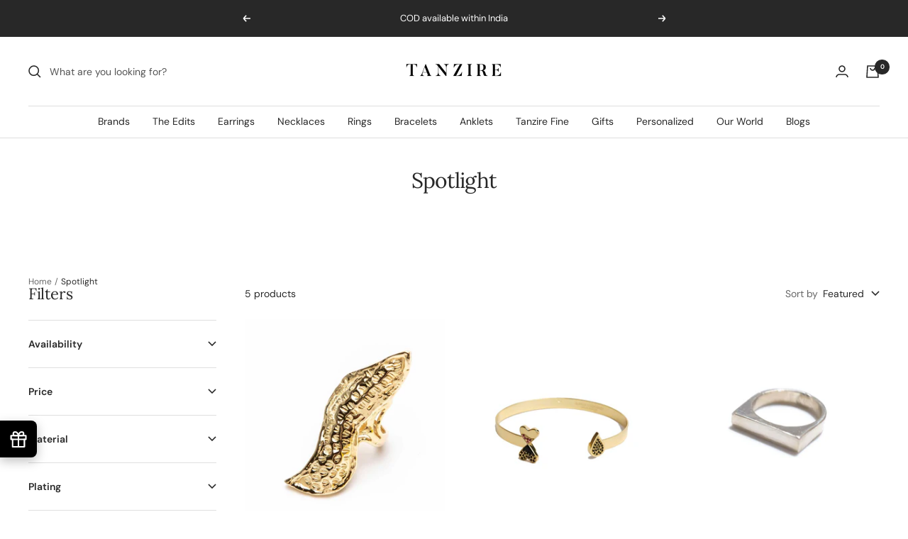

--- FILE ---
content_type: text/html; charset=utf-8
request_url: https://tanzire.co/en-us/collections/spotlight
body_size: 63813
content:
<!doctype html><html class="no-js" lang="en" dir="ltr">
  <head>
    <meta charset="utf-8">
    <meta name="viewport" content="width=device-width, initial-scale=1.0, height=device-height, minimum-scale=1.0, maximum-scale=1.0">
    <meta name="theme-color" content="#ffffff">

    <title>Spotlight</title><link rel="canonical" href="https://tanzire.co/en-us/collections/spotlight"><link rel="shortcut icon" href="//tanzire.co/cdn/shop/files/fav_96x96.png?v=1685473936" type="image/png"><link rel="preconnect" href="https://cdn.shopify.com">
    <link rel="dns-prefetch" href="https://productreviews.shopifycdn.com">
    <link rel="dns-prefetch" href="https://www.google-analytics.com"><link rel="preconnect" href="https://fonts.shopifycdn.com" crossorigin><link rel="preload" as="style" href="//tanzire.co/cdn/shop/t/77/assets/theme.css?v=53208462732636053451760545072">
    <link rel="preload" as="script" href="//tanzire.co/cdn/shop/t/77/assets/vendor.js?v=31715688253868339281645419815">
    <link rel="preload" as="script" href="//tanzire.co/cdn/shop/t/77/assets/theme.js?v=171867812184457074781742820642"><meta property="og:type" content="website">
  <meta property="og:title" content="Spotlight"><meta property="og:image" content="http://tanzire.co/cdn/shop/files/TANZIRE-TYPO-FONT_1_2_7cae8bca-7f5d-4852-80d1-048dcce491e2.webp?v=1709121254">
  <meta property="og:image:secure_url" content="https://tanzire.co/cdn/shop/files/TANZIRE-TYPO-FONT_1_2_7cae8bca-7f5d-4852-80d1-048dcce491e2.webp?v=1709121254">
  <meta property="og:image:width" content="1200">
  <meta property="og:image:height" content="628"><meta property="og:url" content="https://tanzire.co/en-us/collections/spotlight">
<meta property="og:site_name" content="Tanzire"><meta name="twitter:card" content="summary"><meta name="twitter:title" content="Spotlight">
  <meta name="twitter:description" content=""><meta name="twitter:image" content="https://tanzire.co/cdn/shop/files/TANZIRE-TYPO-FONT_1_2_7cae8bca-7f5d-4852-80d1-048dcce491e2_1200x1200_crop_center.webp?v=1709121254">
  <meta name="twitter:image:alt" content="">
    


  <script type="application/ld+json">
  {
    "@context": "https://schema.org",
    "@type": "BreadcrumbList",
  "itemListElement": [{
      "@type": "ListItem",
      "position": 1,
      "name": "Home",
      "item": "https://tanzire.co"
    },{
          "@type": "ListItem",
          "position": 2,
          "name": "Spotlight",
          "item": "https://tanzire.co/en-us/collections/spotlight"
        }]
  }
  </script>

    <link rel="preload" href="//tanzire.co/cdn/fonts/lora/lora_n4.9a60cb39eff3bfbc472bac5b3c5c4d7c878f0a8d.woff2" as="font" type="font/woff2" crossorigin><link rel="preload" href="//tanzire.co/cdn/fonts/dm_sans/dmsans_n4.ec80bd4dd7e1a334c969c265873491ae56018d72.woff2" as="font" type="font/woff2" crossorigin><style>
  /* Typography (heading) */
  @font-face {
  font-family: Lora;
  font-weight: 400;
  font-style: normal;
  font-display: swap;
  src: url("//tanzire.co/cdn/fonts/lora/lora_n4.9a60cb39eff3bfbc472bac5b3c5c4d7c878f0a8d.woff2") format("woff2"),
       url("//tanzire.co/cdn/fonts/lora/lora_n4.4d935d2630ceaf34d2e494106075f8d9f1257d25.woff") format("woff");
}

@font-face {
  font-family: Lora;
  font-weight: 400;
  font-style: italic;
  font-display: swap;
  src: url("//tanzire.co/cdn/fonts/lora/lora_i4.a5059b22bd0a7547da84d66d2f523d17d17325d3.woff2") format("woff2"),
       url("//tanzire.co/cdn/fonts/lora/lora_i4.cb2d2ab46128fa7f84060d5f92cf3f49dc8181bd.woff") format("woff");
}

/* Typography (body) */
  @font-face {
  font-family: "DM Sans";
  font-weight: 400;
  font-style: normal;
  font-display: swap;
  src: url("//tanzire.co/cdn/fonts/dm_sans/dmsans_n4.ec80bd4dd7e1a334c969c265873491ae56018d72.woff2") format("woff2"),
       url("//tanzire.co/cdn/fonts/dm_sans/dmsans_n4.87bdd914d8a61247b911147ae68e754d695c58a6.woff") format("woff");
}

@font-face {
  font-family: "DM Sans";
  font-weight: 400;
  font-style: italic;
  font-display: swap;
  src: url("//tanzire.co/cdn/fonts/dm_sans/dmsans_i4.b8fe05e69ee95d5a53155c346957d8cbf5081c1a.woff2") format("woff2"),
       url("//tanzire.co/cdn/fonts/dm_sans/dmsans_i4.403fe28ee2ea63e142575c0aa47684d65f8c23a0.woff") format("woff");
}

@font-face {
  font-family: "DM Sans";
  font-weight: 600;
  font-style: normal;
  font-display: swap;
  src: url("//tanzire.co/cdn/fonts/dm_sans/dmsans_n6.70a2453ea926d613c6a2f89af05180d14b3a7c96.woff2") format("woff2"),
       url("//tanzire.co/cdn/fonts/dm_sans/dmsans_n6.355605667bef215872257574b57fc097044f7e20.woff") format("woff");
}

@font-face {
  font-family: "DM Sans";
  font-weight: 600;
  font-style: italic;
  font-display: swap;
  src: url("//tanzire.co/cdn/fonts/dm_sans/dmsans_i6.b7d5b35c5f29523529e1bf4a3d0de71a44a277b6.woff2") format("woff2"),
       url("//tanzire.co/cdn/fonts/dm_sans/dmsans_i6.9b760cc5bdd17b4de2c70249ba49bd707f27a31b.woff") format("woff");
}

:root {--heading-color: 40, 40, 40;
    --text-color: 40, 40, 40;
    --background: 255, 255, 255;
    --secondary-background: 245, 245, 245;
    --border-color: 223, 223, 223;
    --border-color-darker: 169, 169, 169;
    --success-color: 46, 158, 123;
    --success-background: 213, 236, 229;
    --error-color: 222, 42, 42;
    --error-background: 253, 240, 240;
    --primary-button-background: 0, 0, 0;
    --primary-button-text-color: 255, 255, 255;
    --secondary-button-background: 40, 40, 40;
    --secondary-button-text-color: 255, 255, 255;
    --product-star-rating: 246, 164, 41;
    --product-on-sale-accent: 222, 87, 87;
    --product-sold-out-accent: 222, 42, 42;
    --product-custom-label-background: 230, 224, 205;
    --product-custom-label-text-color: 0, 0, 0;
    --product-custom-label-2-background: 243, 255, 52;
    --product-custom-label-2-text-color: 0, 0, 0;
    --product-low-stock-text-color: 222, 42, 42;
    --product-in-stock-text-color: 46, 158, 123;
    --loading-bar-background: 40, 40, 40;

    /* We duplicate some "base" colors as root colors, which is useful to use on drawer elements or popover without. Those should not be overridden to avoid issues */
    --root-heading-color: 40, 40, 40;
    --root-text-color: 40, 40, 40;
    --root-background: 255, 255, 255;
    --root-border-color: 223, 223, 223;
    --root-primary-button-background: 0, 0, 0;
    --root-primary-button-text-color: 255, 255, 255;

    --base-font-size: 14px;
    --heading-font-family: Lora, serif;
    --heading-font-weight: 400;
    --heading-font-style: normal;
    --heading-text-transform: normal;
    --text-font-family: "DM Sans", sans-serif;
    --text-font-weight: 400;
    --text-font-style: normal;
    --text-font-bold-weight: 600;

    /* Typography (font size) */
    --heading-xxsmall-font-size: 10px;
    --heading-xsmall-font-size: 10px;
    --heading-small-font-size: 11px;
    --heading-large-font-size: 32px;
    --heading-h1-font-size: 32px;
    --heading-h2-font-size: 28px;
    --heading-h3-font-size: 26px;
    --heading-h4-font-size: 22px;
    --heading-h5-font-size: 18px;
    --heading-h6-font-size: 16px;

    /* Control the look and feel of the theme by changing radius of various elements */
    --button-border-radius: 0px;
    --block-border-radius: 0px;
    --block-border-radius-reduced: 0px;
    --color-swatch-border-radius: 100%;

    /* Button size */
    --button-height: 48px;
    --button-small-height: 40px;

    /* Form related */
    --form-input-field-height: 48px;
    --form-input-gap: 16px;
    --form-submit-margin: 24px;

    /* Product listing related variables */
    --product-list-block-spacing: 32px;

    /* Video related */
    --play-button-background: 255, 255, 255;
    --play-button-arrow: 40, 40, 40;

    /* RTL support */
    --transform-logical-flip: 1;
    --transform-origin-start: left;
    --transform-origin-end: right;

    /* Other */
    --zoom-cursor-svg-url: url(//tanzire.co/cdn/shop/t/77/assets/zoom-cursor.svg?v=158940693392438104901682760347);
    --arrow-right-svg-url: url(//tanzire.co/cdn/shop/t/77/assets/arrow-right.svg?v=13579707211941464131682760347);
    --arrow-left-svg-url: url(//tanzire.co/cdn/shop/t/77/assets/arrow-left.svg?v=79865787104314335331682760347);

    /* Some useful variables that we can reuse in our CSS. Some explanation are needed for some of them:
       - container-max-width-minus-gutters: represents the container max width without the edge gutters
       - container-outer-width: considering the screen width, represent all the space outside the container
       - container-outer-margin: same as container-outer-width but get set to 0 inside a container
       - container-inner-width: the effective space inside the container (minus gutters)
       - grid-column-width: represents the width of a single column of the grid
       - vertical-breather: this is a variable that defines the global "spacing" between sections, and inside the section
                            to create some "breath" and minimum spacing
     */
    --container-max-width: 1600px;
    --container-gutter: 24px;
    --container-max-width-minus-gutters: calc(var(--container-max-width) - (var(--container-gutter)) * 2);
    --container-outer-width: max(calc((100vw - var(--container-max-width-minus-gutters)) / 2), var(--container-gutter));
    --container-outer-margin: var(--container-outer-width);
    --container-inner-width: calc(100vw - var(--container-outer-width) * 2);

    --grid-column-count: 10;
    --grid-gap: 24px;
    --grid-column-width: calc((100vw - var(--container-outer-width) * 2 - var(--grid-gap) * (var(--grid-column-count) - 1)) / var(--grid-column-count));

    --vertical-breather: 48px;
    --vertical-breather-tight: 48px;

    /* Shopify related variables */
    --payment-terms-background-color: #ffffff;
  }

  @media screen and (min-width: 741px) {
    :root {
      --container-gutter: 40px;
      --grid-column-count: 20;
      --vertical-breather: 64px;
      --vertical-breather-tight: 64px;

      /* Typography (font size) */
      --heading-xsmall-font-size: 11px;
      --heading-small-font-size: 12px;
      --heading-large-font-size: 48px;
      --heading-h1-font-size: 48px;
      --heading-h2-font-size: 36px;
      --heading-h3-font-size: 30px;
      --heading-h4-font-size: 22px;
      --heading-h5-font-size: 18px;
      --heading-h6-font-size: 16px;

      /* Form related */
      --form-input-field-height: 52px;
      --form-submit-margin: 32px;

      /* Button size */
      --button-height: 52px;
      --button-small-height: 44px;
    }
  }

  @media screen and (min-width: 1200px) {
    :root {
      --vertical-breather: 80px;
      --vertical-breather-tight: 64px;
      --product-list-block-spacing: 48px;

      /* Typography */
      --heading-large-font-size: 58px;
      --heading-h1-font-size: 50px;
      --heading-h2-font-size: 44px;
      --heading-h3-font-size: 32px;
      --heading-h4-font-size: 26px;
      --heading-h5-font-size: 22px;
      --heading-h6-font-size: 16px;
    }
  }

  @media screen and (min-width: 1600px) {
    :root {
      --vertical-breather: 90px;
      --vertical-breather-tight: 64px;
    }
  }
</style>
    <script>
  // This allows to expose several variables to the global scope, to be used in scripts
  window.themeVariables = {
    settings: {
      direction: "ltr",
      pageType: "collection",
      cartCount: 0,
      moneyFormat: "\u003cspan class=money\u003eRs. {{amount}}\u003c\/span\u003e",
      moneyWithCurrencyFormat: "\u003cspan class=money\u003eRs. {{amount}}\u003c\/span\u003e",
      showVendor: true,
      discountMode: "saving",
      currencyCodeEnabled: true,
      searchMode: "product,article,page,collection",
      searchUnavailableProducts: "last",
      cartType: "message",
      cartCurrency: "INR",
      mobileZoomFactor: 2.5
    },

    routes: {
      host: "tanzire.co",
      rootUrl: "\/en-us",
      rootUrlWithoutSlash: "\/en-us",
      cartUrl: "\/en-us\/cart",
      cartAddUrl: "\/en-us\/cart\/add",
      cartChangeUrl: "\/en-us\/cart\/change",
      searchUrl: "\/en-us\/search",
      predictiveSearchUrl: "\/en-us\/search\/suggest",
      productRecommendationsUrl: "\/en-us\/recommendations\/products"
    },

    strings: {
      accessibilityDelete: "Delete",
      accessibilityClose: "Close",
      collectionSoldOut: "Sold out",
      collectionDiscount: "Save @savings@",
      productSalePrice: "Sale price",
      productRegularPrice: "Regular price",
      productFormUnavailable: "Unavailable",
      productFormSoldOut: "Sold out",
      productFormPreOrder: "Pre-order",
      productFormAddToCart: "Add to cart",
      searchNoResults: "No results could be found.",
      searchNewSearch: "New search",
      searchProducts: "Products",
      searchArticles: "Journal",
      searchPages: "Pages",
      searchCollections: "Collections",
      cartViewCart: "View cart",
      cartItemAdded: "Item added to your cart!",
      cartItemAddedShort: "Added to your cart!",
      cartAddOrderNote: "Add a personalized message",
      cartEditOrderNote: "Edit personalized message",
      shippingEstimatorNoResults: "Sorry, we do not ship to your address.",
      shippingEstimatorOneResult: "There is one shipping rate for your address:",
      shippingEstimatorMultipleResults: "There are several shipping rates for your address:",
      shippingEstimatorError: "One or more error occurred while retrieving shipping rates:"
    },

    libs: {
      flickity: "\/\/tanzire.co\/cdn\/shop\/t\/77\/assets\/flickity.js?v=176646718982628074891645419812",
      photoswipe: "\/\/tanzire.co\/cdn\/shop\/t\/77\/assets\/photoswipe.js?v=132268647426145925301645419813",
      qrCode: "\/\/tanzire.co\/cdn\/shopifycloud\/storefront\/assets\/themes_support\/vendor\/qrcode-3f2b403b.js"
    },

    breakpoints: {
      phone: 'screen and (max-width: 740px)',
      tablet: 'screen and (min-width: 741px) and (max-width: 999px)',
      tabletAndUp: 'screen and (min-width: 741px)',
      pocket: 'screen and (max-width: 999px)',
      lap: 'screen and (min-width: 1000px) and (max-width: 1199px)',
      lapAndUp: 'screen and (min-width: 1000px)',
      desktop: 'screen and (min-width: 1200px)',
      wide: 'screen and (min-width: 1400px)'
    }
  };

  if ('noModule' in HTMLScriptElement.prototype) {
    // Old browsers (like IE) that does not support module will be considered as if not executing JS at all
    document.documentElement.className = document.documentElement.className.replace('no-js', 'js');

    requestAnimationFrame(() => {
      const viewportHeight = (window.visualViewport ? window.visualViewport.height : document.documentElement.clientHeight);
      document.documentElement.style.setProperty('--window-height',viewportHeight + 'px');
    });
  }</script>

    <link rel="stylesheet" href="//tanzire.co/cdn/shop/t/77/assets/theme.css?v=53208462732636053451760545072">

    <script src="//tanzire.co/cdn/shop/t/77/assets/vendor.js?v=31715688253868339281645419815" defer></script>
    <script src="//tanzire.co/cdn/shop/t/77/assets/theme.js?v=171867812184457074781742820642" defer></script>
    <script src="//tanzire.co/cdn/shop/t/77/assets/custom.js?v=91046485383524764501648557607" defer></script>

<script>
/**
 * If you need to add/change customer messages per discount code, add or change the key/value pairs below
 */
const customMessages = {
    'WEMISSYOU': 'Congratulations! You are now eligible for a FREE product',
    'SOME_CUSTOME_CODE_HERE': 'Congratulations! SOME_CUSTOME_CODE_HERE was applied!',
};
document.body.addEventListener('docapp-discount-applied', (event) => {
    const successMessages = document.querySelectorAll('.docapp-coupon-input .docapp-alert-success .docapp-coupon-input--message-content');
    if (event.discounts && event.discounts.length && successMessages.length) {
        let customMessage = false;
        event.discounts.forEach(d => {
            if (customMessages.hasOwnProperty(d.title.toUpperCase())) {
                customMessage = customMessages[d.title.toUpperCase()];
            }
        });
        if (customMessage) {
            successMessages.forEach(sm => sm.innerHTML = customMessage);
        }
    }
});
</script>

    <script>window.performance && window.performance.mark && window.performance.mark('shopify.content_for_header.start');</script><meta name="google-site-verification" content="SvlHp7C1GewxVDwmGH_ENOIJI1AZAo_yOhjC_erv6wQ">
<meta id="shopify-digital-wallet" name="shopify-digital-wallet" content="/7879753781/digital_wallets/dialog">
<link rel="alternate" type="application/atom+xml" title="Feed" href="/en-us/collections/spotlight.atom" />
<link rel="alternate" hreflang="x-default" href="https://tanzire.co/collections/spotlight">
<link rel="alternate" hreflang="en" href="https://tanzire.co/collections/spotlight">
<link rel="alternate" hreflang="en-US" href="https://tanzire.co/en-us/collections/spotlight">
<link rel="alternate" type="application/json+oembed" href="https://tanzire.co/en-us/collections/spotlight.oembed">
<script async="async" src="/checkouts/internal/preloads.js?locale=en-US"></script>
<script id="shopify-features" type="application/json">{"accessToken":"13113bf6e63884b3545f795833da6f5b","betas":["rich-media-storefront-analytics"],"domain":"tanzire.co","predictiveSearch":true,"shopId":7879753781,"locale":"en"}</script>
<script>var Shopify = Shopify || {};
Shopify.shop = "tanzire-store.myshopify.com";
Shopify.locale = "en";
Shopify.currency = {"active":"INR","rate":"1.0"};
Shopify.country = "US";
Shopify.theme = {"name":"Focal Theme - Main","id":120743788646,"schema_name":"Focal","schema_version":"8.7.8","theme_store_id":714,"role":"main"};
Shopify.theme.handle = "null";
Shopify.theme.style = {"id":null,"handle":null};
Shopify.cdnHost = "tanzire.co/cdn";
Shopify.routes = Shopify.routes || {};
Shopify.routes.root = "/en-us/";</script>
<script type="module">!function(o){(o.Shopify=o.Shopify||{}).modules=!0}(window);</script>
<script>!function(o){function n(){var o=[];function n(){o.push(Array.prototype.slice.apply(arguments))}return n.q=o,n}var t=o.Shopify=o.Shopify||{};t.loadFeatures=n(),t.autoloadFeatures=n()}(window);</script>
<script id="shop-js-analytics" type="application/json">{"pageType":"collection"}</script>
<script defer="defer" async type="module" src="//tanzire.co/cdn/shopifycloud/shop-js/modules/v2/client.init-shop-cart-sync_BdyHc3Nr.en.esm.js"></script>
<script defer="defer" async type="module" src="//tanzire.co/cdn/shopifycloud/shop-js/modules/v2/chunk.common_Daul8nwZ.esm.js"></script>
<script type="module">
  await import("//tanzire.co/cdn/shopifycloud/shop-js/modules/v2/client.init-shop-cart-sync_BdyHc3Nr.en.esm.js");
await import("//tanzire.co/cdn/shopifycloud/shop-js/modules/v2/chunk.common_Daul8nwZ.esm.js");

  window.Shopify.SignInWithShop?.initShopCartSync?.({"fedCMEnabled":true,"windoidEnabled":true});

</script>
<script>(function() {
  var isLoaded = false;
  function asyncLoad() {
    if (isLoaded) return;
    isLoaded = true;
    var urls = ["https:\/\/aivalabs.com\/cta\/?identity=85ueroGCbIPtbNFFqxyJ6.tsYejeGI9z23kOIEgToB8FSXugw2At2\u0026shop=tanzire-store.myshopify.com","https:\/\/formbuilder.hulkapps.com\/skeletopapp.js?shop=tanzire-store.myshopify.com","https:\/\/cdn.kilatechapps.com\/media\/urgencypack\/7879753781.min.js?shop=tanzire-store.myshopify.com","https:\/\/cdn.shopify.com\/s\/files\/1\/0683\/1371\/0892\/files\/splmn-shopify-prod-August-31.min.js?v=1693985059\u0026shop=tanzire-store.myshopify.com","https:\/\/shopify.covet.pics\/covet-pics-widget-inject.js?shop=tanzire-store.myshopify.com","https:\/\/seo.apps.avada.io\/avada-seo-installed.js?shop=tanzire-store.myshopify.com","https:\/\/api.interakt.ai\/v1\/app\/shopify\/widget\/?org_id=d80e0343-706b-4114-96e7-5bd7160e9037\u0026widget-token=te5D8bUeUycMYCT6TBzSlX4kEw100dU8\u0026shop=tanzire-store.myshopify.com","\/\/swymv3free-01.azureedge.net\/code\/swym-shopify.js?shop=tanzire-store.myshopify.com","https:\/\/cdn-app.cart-bot.net\/public\/js\/append.js?shop=tanzire-store.myshopify.com","https:\/\/storage.nfcube.com\/instafeed-0eba97fa40b40c33d85df73a7a20f40b.js?shop=tanzire-store.myshopify.com","https:\/\/omnisnippet1.com\/platforms\/shopify.js?source=scriptTag\u0026v=2025-05-15T12\u0026shop=tanzire-store.myshopify.com"];
    for (var i = 0; i < urls.length; i++) {
      var s = document.createElement('script');
      s.type = 'text/javascript';
      s.async = true;
      s.src = urls[i];
      var x = document.getElementsByTagName('script')[0];
      x.parentNode.insertBefore(s, x);
    }
  };
  if(window.attachEvent) {
    window.attachEvent('onload', asyncLoad);
  } else {
    window.addEventListener('load', asyncLoad, false);
  }
})();</script>
<script id="__st">var __st={"a":7879753781,"offset":19800,"reqid":"824477f3-d084-477a-8176-c6f63b61f8dd-1768948740","pageurl":"tanzire.co\/en-us\/collections\/spotlight","u":"162557f0e4b4","p":"collection","rtyp":"collection","rid":153146458165};</script>
<script>window.ShopifyPaypalV4VisibilityTracking = true;</script>
<script id="captcha-bootstrap">!function(){'use strict';const t='contact',e='account',n='new_comment',o=[[t,t],['blogs',n],['comments',n],[t,'customer']],c=[[e,'customer_login'],[e,'guest_login'],[e,'recover_customer_password'],[e,'create_customer']],r=t=>t.map((([t,e])=>`form[action*='/${t}']:not([data-nocaptcha='true']) input[name='form_type'][value='${e}']`)).join(','),a=t=>()=>t?[...document.querySelectorAll(t)].map((t=>t.form)):[];function s(){const t=[...o],e=r(t);return a(e)}const i='password',u='form_key',d=['recaptcha-v3-token','g-recaptcha-response','h-captcha-response',i],f=()=>{try{return window.sessionStorage}catch{return}},m='__shopify_v',_=t=>t.elements[u];function p(t,e,n=!1){try{const o=window.sessionStorage,c=JSON.parse(o.getItem(e)),{data:r}=function(t){const{data:e,action:n}=t;return t[m]||n?{data:e,action:n}:{data:t,action:n}}(c);for(const[e,n]of Object.entries(r))t.elements[e]&&(t.elements[e].value=n);n&&o.removeItem(e)}catch(o){console.error('form repopulation failed',{error:o})}}const l='form_type',E='cptcha';function T(t){t.dataset[E]=!0}const w=window,h=w.document,L='Shopify',v='ce_forms',y='captcha';let A=!1;((t,e)=>{const n=(g='f06e6c50-85a8-45c8-87d0-21a2b65856fe',I='https://cdn.shopify.com/shopifycloud/storefront-forms-hcaptcha/ce_storefront_forms_captcha_hcaptcha.v1.5.2.iife.js',D={infoText:'Protected by hCaptcha',privacyText:'Privacy',termsText:'Terms'},(t,e,n)=>{const o=w[L][v],c=o.bindForm;if(c)return c(t,g,e,D).then(n);var r;o.q.push([[t,g,e,D],n]),r=I,A||(h.body.append(Object.assign(h.createElement('script'),{id:'captcha-provider',async:!0,src:r})),A=!0)});var g,I,D;w[L]=w[L]||{},w[L][v]=w[L][v]||{},w[L][v].q=[],w[L][y]=w[L][y]||{},w[L][y].protect=function(t,e){n(t,void 0,e),T(t)},Object.freeze(w[L][y]),function(t,e,n,w,h,L){const[v,y,A,g]=function(t,e,n){const i=e?o:[],u=t?c:[],d=[...i,...u],f=r(d),m=r(i),_=r(d.filter((([t,e])=>n.includes(e))));return[a(f),a(m),a(_),s()]}(w,h,L),I=t=>{const e=t.target;return e instanceof HTMLFormElement?e:e&&e.form},D=t=>v().includes(t);t.addEventListener('submit',(t=>{const e=I(t);if(!e)return;const n=D(e)&&!e.dataset.hcaptchaBound&&!e.dataset.recaptchaBound,o=_(e),c=g().includes(e)&&(!o||!o.value);(n||c)&&t.preventDefault(),c&&!n&&(function(t){try{if(!f())return;!function(t){const e=f();if(!e)return;const n=_(t);if(!n)return;const o=n.value;o&&e.removeItem(o)}(t);const e=Array.from(Array(32),(()=>Math.random().toString(36)[2])).join('');!function(t,e){_(t)||t.append(Object.assign(document.createElement('input'),{type:'hidden',name:u})),t.elements[u].value=e}(t,e),function(t,e){const n=f();if(!n)return;const o=[...t.querySelectorAll(`input[type='${i}']`)].map((({name:t})=>t)),c=[...d,...o],r={};for(const[a,s]of new FormData(t).entries())c.includes(a)||(r[a]=s);n.setItem(e,JSON.stringify({[m]:1,action:t.action,data:r}))}(t,e)}catch(e){console.error('failed to persist form',e)}}(e),e.submit())}));const S=(t,e)=>{t&&!t.dataset[E]&&(n(t,e.some((e=>e===t))),T(t))};for(const o of['focusin','change'])t.addEventListener(o,(t=>{const e=I(t);D(e)&&S(e,y())}));const B=e.get('form_key'),M=e.get(l),P=B&&M;t.addEventListener('DOMContentLoaded',(()=>{const t=y();if(P)for(const e of t)e.elements[l].value===M&&p(e,B);[...new Set([...A(),...v().filter((t=>'true'===t.dataset.shopifyCaptcha))])].forEach((e=>S(e,t)))}))}(h,new URLSearchParams(w.location.search),n,t,e,['guest_login'])})(!0,!0)}();</script>
<script integrity="sha256-4kQ18oKyAcykRKYeNunJcIwy7WH5gtpwJnB7kiuLZ1E=" data-source-attribution="shopify.loadfeatures" defer="defer" src="//tanzire.co/cdn/shopifycloud/storefront/assets/storefront/load_feature-a0a9edcb.js" crossorigin="anonymous"></script>
<script data-source-attribution="shopify.dynamic_checkout.dynamic.init">var Shopify=Shopify||{};Shopify.PaymentButton=Shopify.PaymentButton||{isStorefrontPortableWallets:!0,init:function(){window.Shopify.PaymentButton.init=function(){};var t=document.createElement("script");t.src="https://tanzire.co/cdn/shopifycloud/portable-wallets/latest/portable-wallets.en.js",t.type="module",document.head.appendChild(t)}};
</script>
<script data-source-attribution="shopify.dynamic_checkout.buyer_consent">
  function portableWalletsHideBuyerConsent(e){var t=document.getElementById("shopify-buyer-consent"),n=document.getElementById("shopify-subscription-policy-button");t&&n&&(t.classList.add("hidden"),t.setAttribute("aria-hidden","true"),n.removeEventListener("click",e))}function portableWalletsShowBuyerConsent(e){var t=document.getElementById("shopify-buyer-consent"),n=document.getElementById("shopify-subscription-policy-button");t&&n&&(t.classList.remove("hidden"),t.removeAttribute("aria-hidden"),n.addEventListener("click",e))}window.Shopify?.PaymentButton&&(window.Shopify.PaymentButton.hideBuyerConsent=portableWalletsHideBuyerConsent,window.Shopify.PaymentButton.showBuyerConsent=portableWalletsShowBuyerConsent);
</script>
<script data-source-attribution="shopify.dynamic_checkout.cart.bootstrap">document.addEventListener("DOMContentLoaded",(function(){function t(){return document.querySelector("shopify-accelerated-checkout-cart, shopify-accelerated-checkout")}if(t())Shopify.PaymentButton.init();else{new MutationObserver((function(e,n){t()&&(Shopify.PaymentButton.init(),n.disconnect())})).observe(document.body,{childList:!0,subtree:!0})}}));
</script>

<script>window.performance && window.performance.mark && window.performance.mark('shopify.content_for_header.end');</script><meta name="format-detection" content="telephone=no">
<meta name="format-detection" content="date=no">
<meta name="format-detection" content="address=no">
<link href="//tanzire.co/cdn/shop/t/77/assets/globo.swatch.css?v=61307046286615703401648440403" rel="stylesheet" type="text/css" media="all" /><script>
  window.Globo      = window.Globo || {};
  Globo.moneyFormat = "<span class=money>Rs. {{amount}}</span>";
  Globo.GloboMoneyFormat = "<span class=money>Rs. {{amount}}</span>";
  Globo.shopCurrency = "INR";
  Globo.assetsUrl = "//tanzire.co/cdn/shop/t/77/assets/";
  Globo.filesUrl = "//tanzire.co/cdn/shop/files/";
  var GSCollection = GSCollection || {};
    var GloboSwatchConfig = {
        page: "collection",
        shop: {
        name: "Tanzire",
        url: "https://tanzire.co",
        domain: "tanzire-store.myshopify.com",
        themeStoreId: "714",
        themeName: "Copy of Focal",
        themeVersion: "8.7.8",
        },
            }
    
</script>
<script src=//tanzire.co/cdn/shop/t/77/assets/globo.swatch.data.min.js?v=108673662133511714441648440405 ></script>
<script id="globoSwatchProductDetail" type="template/html">

{% assign variant_size = product.variants | size %}
{% if configs.show_one_variant %}
{% assign allow_show_one = 0 %}
{% else %}
{% assign allow_show_one = 1 %}
{% endif %}
{% if variant_size > allow_show_one %}

{% assign swatch_shape = configs.style_product_page_swatch.swatch_shape %}
{% if swatch_shape == "circle" %}
{% assign class_swatch_shape = "globo-detail-style-circle" %}
{% elsif swatch_shape == "square" %}
{% assign class_swatch_shape = "globo-detail-style-square" %}
{% endif %}

{% assign swatch_size = configs.style_product_page_swatch.swatch_size %}
{% if swatch_size == "small" %}
{% assign class_swatch_size = "globo-detail-size-small" %}
{% elsif swatch_size == "medium" %}
{% assign class_swatch_size = "globo-detail-size-medium" %}
{% elsif swatch_size == "large" %}
{% assign class_swatch_size = "globo-detail-size-large" %}
{% endif %}

{% assign border_style = configs.style_product_page_swatch.border_style %}
{% if border_style == "none" %}
{% assign class_border_style = "globo-detail-border-style-none" %}
{% elsif border_style == "single" %}
{% assign class_border_style = "globo-detail-border-style-single" %}
{% elsif border_style == "double" %}
{% assign class_border_style = "globo-detail-border-style-double" %}
{% endif %}

{% assign hover_effects = configs.style_product_page_swatch.hover_effects.background %}
{% if hover_effects == "no effect" %}
{% assign class_hover_effects = "globo-detail-hover-effects-none" %}
{% elsif hover_effects == "add glow" %}
{% assign class_hover_effects = "globo-detail-border-effects-glow" %}
{% elsif hover_effects == "add shadow" %}
{% assign class_hover_effects = "globo-detail-border-effects-shadow" %}
{% endif %}

{% assign hover_effects_zoom = configs.style_product_page_swatch.hover_effects.zoom_image %}
{% if hover_effects_zoom == "zoom" %}
{% assign class_hover_effects_zoom = "globo-detail-hover-effects-zoom" %}
{% endif %}

{% assign size_change = configs.style_product_page_swatch.hover_effects.size_change %}
{% if size_change == "reduce size" %}
{% assign class_size_change = "globo-detail-hover-size_change-reduce" %}
{% elsif size_change == "increase size" %}
{% assign class_size_change = "globo-detail-hover-size_change-increase" %}
{% endif %}

{% assign button_corner = configs.style_product_page_button.button_corner %}
{% if button_corner == "rounded" %}
{% assign class_button_corner = "globo-detail-button-style-rounded" %}
{% endif %}

{% assign button_size = configs.style_product_page_button.button_size %}
{% if button_size == "small" %}
{% assign class_button_size = "globo-detail-button-size-small" %}
{% elsif button_size == "medium" %}
{% assign class_button_size = "globo-detail-button-size-medium" %}
{% elsif button_size == "large" %}
{% assign class_button_size = "globo-detail-button-size-large" %}
{% endif %}

{% assign text_style = configs.style_product_page_button.text_style %}
{% if text_style == "lowercase" %}
{% assign class_text_style = "globo-detail-text-style-lowercase" %}
{% elsif text_style == "uppercase" %}
{% assign class_text_style = "globo-detail-text-style-uppercase" %}
{% endif %}

{% assign hover_effects_button = configs.style_product_page_button.hover_effects.background %}
{% if hover_effects_button == "add glow" %}
{% assign class_hover_effects_button = "globo-detail-button-effects-glow" %}
{% elsif hover_effects_button == "add shadow" %}
{% assign class_hover_effects_button = "globo-detail-button-effects-shadow" %}
{% endif %}

{% assign stylesoldout = configs.styleSoldout %}
{% if stylesoldout == "hide" %}
{% assign class_stylesoldout = "globo-sold-out-hide" %}
{% elsif stylesoldout == "opacity" %}
{% assign class_stylesoldout = "globo-sold-out-opacity" %}
{% elsif stylesoldout == "cross out" %}
{% assign class_stylesoldout = "globo-sold-out-cross-out" %}
{% endif %}

{% assign alignContent = configs.align_content %}
{% if alignContent == "left" %}
{% assign class_alignContent = "globo-align-content-left" %}
{% elsif alignContent == "center" %}
{% assign class_alignContent = "globo-align-content-center" %}
{% elsif alignContent == "right" %}
{% assign class_alignContent = "globo-align-content-right" %}
{% endif %}

{% assign first_available_variant = false %}
{% for variant in product.variants %}
{% if !first_available_variant and variant.available %}{% assign first_available_variant = variant %}{% endif %}
{% endfor %}
{% unless first_available_variant %}{% assign first_available_variant = product.variants[0] %}{% endunless %}
<div class="{{ class_alignContent }}">
  <div class="globo-product-swatch-price" style="display: none;">
    <span class="gsw-product_price-container">
      <span class="globo-cs-product_price">{{first_available_variant.price | money }}</span>
      <span class="globo-cs-product_oldprice">{% if first_available_variant.compare_at_price > first_available_variant.price %}{{first_available_variant.compare_at_price | money }}{% endif %}</span>
    </span>
  </div>
  <ul class="globo-swatch-detail-lists-price" style="display: none;">
    {% for variant in product.variants %}
    <li data-value="{{ variant.id }}"><span class="gw-li-price">{{ variant.price | money }}</span> {% if variant.compare_at_price > variant.price %}<span class="gw-li-compareprice">{{ variant.compare_at_price | money }}</span>{% endif %}</li>
    {% endfor %}
  </ul>
  <div class="globo-swatch-list">
    {% assign option_index = 0 %}
    {% for option in product.options %}
    {% assign is_color = false %}
    {% assign option_index = forloop.index0 %}
    {% assign displayStyle = configs.displayStyles[option] %}
    {% assign sortOption = configs.listOrderOptions[option] %}
    {% if option != "Title" %}
    <div class="swatch--gl clearfix" data-option-index="{{ option_index }}" {% if configs.sortOption %}data-order="{{ sortOption }}"{% endif %}>
      {% assign values = "" %}
      {% assign values_available = "" %}
      {% if displayStyle == 1 %}
      <label for="pa_{{ option | handleize }}" class="name-option" data-name="{{ option }}">{{ option }}<span class="name-variant"></span></label>
      <ul class="value g-variant-color-detail">
        {% for variant in product.variants %}
        {% assign value_available = variant.options[option_index] %}
        {% unless values_available contains value_available or variant.available == false %}
        {% assign values_available = values_available | append: "," | append: value_available %}
        {% assign values_available = values_available | split: "," %}
        {% endunless %}
        {% endfor %}
        
        {% for variant in product.variants %}
        {% assign value = variant.options[option_index] %}
        {% assign option_value = option | append: "-" | append: value %}
        {% unless values contains value %}
        {% assign values = values | append: "," | append: value %}
        {% assign values = values | split: "," %}
        <li class="select-option {{ class_stylesoldout }} {% if values_available contains value %}available{% else %}globo-out-of-stock{% endif %}" data-attribute="pa_{{ value | handleize }}" data-value="{{ value | escape }}">
          <input id="swatch-detail-{{ variant.id }}-{{ option_index }}-{{ value | handle }}" data-variantId="{{ variant.id }}" type="radio" name="option-globo-{{ option_index }}" value="{{ value | escape }}" {% if configs.enableMandatory == false %}{% if forloop.first %} checked{% endif %}{% else %}required{% endif %} />
          <label title="{{ value }}" for="swatch-detail-{{ variant.id }}-{{ option_index }}-{{ value | handle }}"
                 class="swatch-anchor swatch-other
                        {% if configs.displaySelectType[option_value] == 3 or configs.displaySelectType[option_value] == 4 %}{{ class_hover_effects_zoom }}{% endif %}
                        {% if configs.displaySelectType[option_value] >= 1 and configs.displaySelectType[option_value] <= 4 %}{% if configs.displayColors[option_value] or configs.displayColorsImage[option_value] %}globo-border-color-swatch {{ class_swatch_shape }} {{ class_swatch_size }} {{ class_border_style }} {{ class_hover_effects }} {{ class_size_change }}{% else %} globo-style--button {{ class_button_corner }} {{ class_button_size }} {{ class_text_style }} {{ class_hover_effects_button }}{% endif %}
                        {% endif %}"
                 style="display: block;
                        {% if configs.displayColors[option_value] %}background-color: {{ configs.displayColors[option_value] }}; font-size: 0;
                        {% if configs.displaySelectType[option_value] == 2 %}{% if configs.displayColors2[option_value] %}background: linear-gradient( -45deg, {{ configs.displayColors2[option_value] }} 50%, {{ configs.displayColors[option_value] }} 50% );{% endif %}{% endif %}{% endif %}
                        {% if configs.displaySelectType[option_value] == 3 or configs.displaySelectType[option_value] == 4 %}{% if configs.displayColorsImage[option_value] or configs.displayColorsImageUrl[option_value] %}font-size: 0; background-size: contain; background-position: center; background-repeat: no-repeat;{% endif %}{% endif %}
                        {% if configs.displaySelectType[option_value] == 3 %}{% if configs.displayColorsImage[option_value] %}background-image: url({{ configs.displayColorsImage[option_value] | asset_url  | img_url: "200x" | replace: "\"", ""}});{% endif %}{% endif %}
                        {% if configs.displaySelectType[option_value] == 4 %}{% if configs.displayColorsImageUrl[option_value] %}background-image: url({{ configs.displayColorsImageUrl[option_value] | asset_url  | img_url: "200x" | replace: "\"", ""}});{% endif %}{% endif %}"
                 data-option-value="{{configs.displaySelectType[option_value]}}">
            <span class="attr-title-hover">{{ value | escape }}</span>
            {{ value }}
          </label>
        </li>
        {% endunless %}
        {% endfor %}
      </ul>
      {% elsif displayStyle == 2 %}
      <label for="pa_{{ option | handleize }}" class="name-option" data-name="{{ option }}">{{ option }}<span class="name-variant"></span></label>
      <ul class="value g-variant-color-detail">
        {% for variant in product.variants %}
        {% assign value_available = variant.options[option_index] %}
        {% unless values_available contains value_available or variant.available == false %}
        {% assign values_available = values_available | append: "," | append: value_available %}
        {% assign values_available = values_available | split: "," %}
        {% endunless %}
        {% endfor %}
        
        {% for variant in product.variants %}
        {% assign value = variant.options[option_index] %}
        {% unless values contains value %}
        {% assign values = values | append: "," | append: value %}
        {% assign values = values | split: "," %}
        <li class="select-option {{ class_stylesoldout }} {% if values_available contains value %}available{% else %}globo-out-of-stock{% endif %}" data-attribute="pa_{{ value | handleize }}" data-value="{{ value | escape }}" {% if variant.featured_image.src %}data-image={{ variant.featured_image.src | img_url:"1024x1024" }}{% endif %}>
          <input id="swatch-detail-{{ variant.id }}-{{ option_index }}-{{ value | handle }}" data-variantId="{{ variant.id }}" type="radio" name="option-globo-{{ option_index }}" value="{{ value | escape }}" {% if configs.enableMandatory == false %}{% if forloop.first %} checked{% endif %}{% else %}required{% endif %} />
          <label title="{{ value }}" for="swatch-detail-{{ variant.id }}-{{ option_index }}-{{ value | handle }}" class="swatch-anchor swatch-other globo-border-color-swatch {{ class_swatch_shape }} {{ class_swatch_size }} {{ class_border_style }} {{ class_hover_effects }} {{ class_hover_effects_zoom }} {{ class_size_change }}" {% if variant.featured_image.src %}style="display: block; background-size: contain; background-position: center; background-repeat: no-repeat; background-image: url({{ variant.featured_image.src | img_url:"200x" }});"{% endif %}>
            <span class="attr-title-hover">{{ value | escape }}</span>
          </label>
        </li>
        {% endunless %}
        {% endfor %}
      </ul>
      {% elsif displayStyle == 3 %}
      <label for="pa_{{ option | handleize }}" class="name-option" data-name="{{ option }}">{{ option }}<span class="name-variant"></span></label>
      <ul class="value">
        {% for variant in product.variants %}
        {% assign value_available = variant.options[option_index] %}
        {% unless values_available contains value_available or variant.available == false %}
        {% assign values_available = values_available | append: "," | append: value_available %}
        {% assign values_available = values_available | split: "," %}
        {% endunless %}
        {% endfor %}
        
        {% for variant in product.variants %}
        {% assign value = variant.options[option_index] %}
        {% unless values contains value %}
        {% assign values = values | append: "," | append: value %}
        {% assign values = values | split: "," %}
        <li class="select-option {{ class_stylesoldout }} {% if values_available contains value %}available{% else %}globo-out-of-stock{% endif %}" data-attribute="pa_{{ value | handleize }}" data-value="{{ value | escape }}">
          <input id="swatch-detail-{{ variant.id }}-{{ option_index }}-{{ value | handle }}" data-variantId="{{ variant.id }}" type="radio" name="option-globo-{{ option_index }}" value="{{ value | escape }}"  {% if configs.enableMandatory == false %}{% if forloop.first %} checked{% endif %}{% else %}required{% endif %} />
          <label title="{{ value }}" for="swatch-detail-{{ variant.id }}-{{ option_index }}-{{ value | handle }}" class="swatch-anchor swatch-other globo-style--button {{ class_button_corner }} {{ class_button_size }} {{ class_text_style }} {{ class_hover_effects_button }}">
            <span class="attr-title-hover">{{ value | escape }}</span>
            {{ value }}
          </label>
        </li>
        {% endunless %}
        {% endfor %}
      </ul>
      {% elsif displayStyle == 4 %}
      <label for="pa_{{ option | handleize }}" class="name-option" data-name="{{ option }}">{{ option }}<span class="name-variant"></span></label>
      <div class="dropdown-selector">
      <ul class="value ul-globo-dropdown-option">
        {% if configs.enableMandatory == true %}
        <li class="swatches-options select-option--dropdown select-option select-globo-init">
          <input id="swatch-detail-select-an-option-{{ option | handleize }}" data-variantId="{{ variant.id }}" type="radio" value="" name="option-globo-{{ option_index }}" />
          <label for="swatch-detail-select-an-option-{{ option | handleize }}" class="swatch-anchor swatch-other">
            Select an option
          </label>
          <span class="globo-arrow-select"></span>
        </li>
        {% endif %}
        {% for variant in product.variants %}
        {% assign value_available = variant.options[option_index] %}
        {% unless values_available contains value_available or variant.available == false %}
        {% assign values_available = values_available | append: "," | append: value_available %}
        {% assign values_available = values_available | split: "," %}
        {% endunless %}
        {% endfor %}
        
        {% for variant in product.variants %}
        {% assign value = variant.options[option_index] %}
        {% unless values contains value %}
        {% assign values = values | append: "," | append: value %}
        {% assign values = values | split: "," %}

        <li class="swatches-options select-option--dropdown select-option {% if values_available contains value %}available{% else %}soldout{% endif %}" data-attribute="pa_{{ value | handleize }}">
          <input  id="swatch-detail-{{ variant.id }}-{{ option_index }}-{{ value | handle }}" type="radio" name="option-globo-{{ option_index }}" value="{{ value | escape }}" />
          <label title="{{ value | escape }}" for="swatch-detail-{{ variant.id }}-{{ option_index }}-{{ value | handle }}" class="swatch-anchor swatch-other">
            {{ value }}
          </label>
          <span class="globo-arrow-select"></span>
        </li>

        {% endunless %}
        {% endfor %}
      </ul>
      </div>
      {% endif %}
      {% if configs.enableMandatory %}<div class="errorOptions" data-nameinput="option-globo-{{ option_index }}"></div>{% endif %}
    </div>
    {% endif %}
    {% endfor %}
  </div>
  {% if configs.showNumberStock %}
  <div class="globo-number-stock-variant"></div>
  {% endif %}
</div>
{% endif %}

</script>
<script id="globoSwatchCollection"   type="template/html">
    {% assign variant_size = product.variants | size %}
    {% if configs.show_one_variant %}
    {% assign allow_show_one = 0 %}
    {% else %}
    {% assign allow_show_one = 1 %}
    {% endif %}
    {% if variant_size > allow_show_one %}

        {% assign swatch_shape = configs.style_collection_page_swatch.swatch_shape %}
		{% if swatch_shape == "circle" %}
		{% assign class_swatch_shape = "globo-style-circle" %}
		{% elsif swatch_shape == "square" %}
  		{% assign class_swatch_shape = "globo-style-square" %}
		{% endif %}

		{% assign swatch_size = configs.style_collection_page_swatch.swatch_size %}
        {% if swatch_size == "small" %}
        {% assign class_swatch_size = "globo-size-small" %}
        {% elsif swatch_size == "medium" %}
        {% assign class_swatch_size = "globo-size-medium" %}
        {% elsif swatch_size == "large" %}
        {% assign class_swatch_size = "globo-size-large" %}
        {% endif %}

		{% assign border_style = configs.style_collection_page_swatch.border_style %}
        {% if border_style == "none" %}
        {% assign class_border_style = "globo-border-style-none" %}
        {% elsif border_style == "single" %}
        {% assign class_border_style = "globo-border-style-single" %}
        {% elsif border_style == "double" %}
        {% assign class_border_style = "globo-border-style-double" %}
        {% endif %}

		{% assign hover_effects = configs.style_collection_page_swatch.hover_effects.background %}
        {% if hover_effects == "no effect" %}
        {% assign class_hover_effects = "globo-hover-effects-none" %}
        {% elsif hover_effects == "add glow" %}
        {% assign class_hover_effects = "globo-border-effects-glow" %}
        {% elsif hover_effects == "add shadow" %}
        {% assign class_hover_effects = "globo-border-effects-shadow" %}
        {% endif %}

		{% assign hover_effects_zoom = configs.style_collection_page_swatch.hover_effects.zoom_image %}
        {% if hover_effects_zoom == "zoom" %}
        {% assign class_hover_effects_zoom = "globo-hover-effects-zoom" %}
		{% endif %}

        {% assign size_change = configs.style_collection_page_swatch.hover_effects.size_change %}
        {% if size_change == "reduce size" %}
        {% assign class_size_change = "globo-hover-size_change-reduce" %}
        {% elsif size_change == "increase size" %}
        {% assign class_size_change = "globo-hover-size_change-increase" %}
        {% endif %}

		{% assign button_corner = configs.style_collection_page_button.button_corner %}
		{% if button_corner == "rounded" %}
		{% assign class_button_corner = "globo-button-style-rounded" %}
		{% endif %}

        {% assign button_size = configs.style_collection_page_button.button_size %}
        {% if button_size == "small" %}
        {% assign class_button_size = "globo-button-size-small" %}
        {% elsif button_size == "medium" %}
        {% assign class_button_size = "globo-button-size-medium" %}
        {% elsif button_size == "large" %}
        {% assign class_button_size = "globo-button-size-large" %}
        {% endif %}

        {% assign text_style = configs.style_collection_page_button.text_style %}
        {% if text_style == "lowercase" %}
        {% assign class_text_style = "globo-text-style-lowercase" %}
        {% elsif text_style == "uppercase" %}
        {% assign class_text_style = "globo-text-style-uppercase" %}
        {% endif %}

        {% assign hover_effects_button = configs.style_collection_page_button.hover_effects.background %}
        {% if hover_effects_button == "add glow" %}
        {% assign class_hover_effects_button = "globo-button-effects-glow" %}
        {% elsif hover_effects_button == "add shadow" %}
        {% assign class_hover_effects_button = "globo-button-effects-shadow" %}
        {% endif %}

        {% assign stylesoldout = configs.styleSoldout %}
        {% if stylesoldout == "hide" %}
        {% assign class_stylesoldout = "globo-sold-out-hide" %}
        {% elsif stylesoldout == "opacity" %}
        {% assign class_stylesoldout = "globo-sold-out-opacity" %}
        {% elsif stylesoldout == "cross out" %}
        {% assign class_stylesoldout = "globo-sold-out-cross-out" %}
        {% endif %}

        {% assign alignContent = configs.align_content %}
        {% if alignContent == "left" %}
        {% assign class_alignContent = "globo-align-content-left" %}
        {% elsif alignContent == "center" %}
        {% assign class_alignContent = "globo-align-content-center" %}
        {% elsif alignContent == "right" %}
        {% assign class_alignContent = "globo-align-content-right" %}
        {% endif %}

		<div class="{{ class_alignContent }}">
          {% assign first_available_variant = false %}
          {% for variant in product.variants %}
            {% if !first_available_variant and variant.available %}{% assign first_available_variant = variant %}{% endif %}
          {% endfor %}
          {% unless first_available_variant %}{% assign first_available_variant = product.variants[0] %}{% endunless %}
          <div class="globo-collection-swatch-price">
            <span class="gsw-product_price-container">
              <span class="globo-cs-product_price">{{ first_available_variant.price | money }}</span>
              <span class="globo-cs-product_oldprice">{% if first_available_variant.compare_at_price > first_available_variant.price %}{{first_available_variant.compare_at_price | money }}{% endif %}</span>
            </span>
          </div>
          {% assign option_index = 0 %}
          <div class="globo-swatch-list">
          {% for option in product.options %}
          	{% assign isEnable = false %}
          	{% assign visibleOptions = configs.visibleOptions %}
          	{% assign option_index = forloop.index0 %}
          	{% if visibleOptions contains option %}
              	{% assign isEnable = true %}
              {% endif %}
              {% assign displayStyle = configs.displayStyles[option] %}
              {% assign sortOption = configs.listOrderOptions[option] %}

          	{% if isEnable and option != "Title" %}
            <div class="swatch--gl clearfix" data-option-index="{{ option_index }}" {% if configs.sortOption %}data-order="{{ sortOption }}"{% endif %}>
                {% assign values = "" %}
				{% assign values_available = "" %}
                {% if displayStyle == 1 %}
              	  {% if configs.isOptionname %}
                  <label for="pa_{{ option | handleize }}" class="name-option" data-name="{{ option }}">{{ option }}<span class="name-variant"></span></label>
              	  {% endif %}
                  <ul class="ul-swatches-list value g-variant-color {% if configs.carousel == "enable" %}gvowl-carousel owl-carousel{% endif %}">
                    {% assign i = 0 %}
                    {% for variant in product.variants %}
                    {% assign value_available = variant.options[option_index] %}
                    {% unless values_available contains value_available or variant.available == false %}
                    {% assign values_available = values_available | append: "," | append: value_available %}
                    {% assign values_available = values_available | split: "," %}
                    {% endunless %}
                    {% endfor %}
                    
                    {% for variant in product.variants %}
                    {% assign value = variant.options[option_index] %}
                    {% assign option_value = option | append: "-" | append: value %}
                    {% unless values contains value %}
                    {% assign i = i | plus: 1 %}
                    {% assign values = values | append: "," | append: value %}
                    {% assign values = values | split: "," %}
                    {% if i <= configs.limit_variant  or configs.show_limit_variant == false %}
                    <li productId = "{{ product.id }}" {% if variant.featured_image.src %}productImage = {{ variant.featured_image.src | img_url: "grande" }}{% endif %} class="swatches-options {{ class_stylesoldout }} {% if values_available contains value %}available{% else %}globo-out-of-stock{% endif %}" data-attribute="pa_{{ value | handleize }}">
                      <input  id="swatch-{{ variant.id }}-{{ option_index }}-{{ value | handle }}" type="radio" name="option-{{ option_index }}-{{ product.id }}" value="{{ value | escape }}" {% if forloop.first %} checked{% endif %} />
                      <label for="swatch-{{ variant.id }}-{{ option_index }}-{{ value | handle }}" class="swatch-anchor swatch-other
                              {% if configs.displaySelectType[option_value] == 3 or configs.displaySelectType[option_value] == 4 %}{{ class_hover_effects_zoom }}{% endif %}
                              {% if configs.displaySelectType[option_value] >= 1 and configs.displaySelectType[option_value] <= 4 %}{% if configs.displayColors[option_value] or configs.displayColorsImage[option_value] %}globo-border-color-swatch {{ class_swatch_shape }} {{ class_swatch_size }} {{ class_border_style }} {{ class_hover_effects }} {{ class_size_change }}{% else %} globo-style--button {{ class_button_corner }} {{ class_button_size }} {{ class_text_style }} {{ class_hover_effects_button }}{% endif %}
                              {% endif %}"
                              style="display: block;
                              {% if configs.displayColors[option_value] %}background-color: {{ configs.displayColors[option_value] }}; font-size: 0;
                              {% if configs.displaySelectType[option_value] == 2 %}{% if configs.displayColors2[option_value] %}background: linear-gradient( -45deg, {{ configs.displayColors2[option_value] }} 50%, {{ configs.displayColors[option_value] }} 50% );{% endif %}{% endif %}{% endif %}
                              {% if configs.displaySelectType[option_value] == 3 or configs.displaySelectType[option_value] == 4 %}{% if configs.displayColorsImage[option_value] or configs.displayColorsImageUrl[option_value] %}font-size: 0; background-size: contain; background-position: center; background-repeat: no-repeat;{% endif %}{% endif %}
                              {% if configs.displaySelectType[option_value] == 3 %}{% if configs.displayColorsImage[option_value] %}background-image: url({{ configs.displayColorsImage[option_value] | asset_url  | img_url: "200x" }});{% endif %}{% endif %}
                              {% if configs.displaySelectType[option_value] == 4 %}{% if configs.displayColorsImageUrl[option_value] %}background-image: url({{ configs.displayColorsImageUrl[option_value] | asset_url  | img_url: "200x" }});{% endif %}{% endif %}"
                      >
                        <span class="attr-title-hover">{{ value | escape }}</span>
                        {{ value }}
                      </label>
                    </li>
					{% endif %}
                    {% endunless %}
                    {% endfor %}
                    {% if i > configs.limit_variant and configs.show_limit_variant %}
                    <li class="swatches-more" >
                      <label class="swatch-anchor swatch-other globo-border-color-swatch {{ class_swatch_shape }} {{ class_swatch_size }} {{ class_border_style }}">
                        +{{ i | minus: configs.limit_variant }}
                      </label>
                    </li>
                    {% endif %}
                  </ul>
                {% elsif displayStyle == 2 %}
              	  {% if configs.isOptionname %}
                  <label for="pa_{{ option | handleize }}" class="name-option" data-name="{{ option }}">{{ option }}<span class="name-variant"></span></label>
                  {% endif %}
                  <ul class="ul-swatches-list value g-variant-color {% if configs.carousel == "enable" %}gvowl-carousel owl-carousel{% endif %}">
                    {% assign i = 0 %}
                    {% for variant in product.variants %}
                    {% assign value_available = variant.options[option_index] %}
                    {% unless values_available contains value_available or variant.available == false %}
                    {% assign values_available = values_available | append: "," | append: value_available %}
                    {% assign values_available = values_available | split: "," %}
                    {% endunless %}
                    {% endfor %}
                    
                    {% for variant in product.variants %}
                    {% assign value = variant.options[option_index] %}
                    {% unless values contains value %}
                    {% assign i = i | plus: 1 %}
                    {% assign values = values | append: "," | append: value %}
                    {% assign values = values | split: "," %}
                    {% if i <= configs.limit_variant  or configs.show_limit_variant == false %}
                    <li productId = "{{ product.id }}" {% if variant.featured_image.src %}productImage = {{ variant.featured_image.src | img_url: "grande" }}{% endif %} class="swatches-options {{ class_stylesoldout }} {% if values_available contains value %}available{% else %}globo-out-of-stock{% endif %}" data-attribute="pa_{{ value | handleize }}">
                      <input id="swatch-{{ variant.id }}-{{ option_index }}-{{ value | handle }}" type="radio" name="option-{{ option_index }}-{{ product.id }}" value="{{ value | escape }}" {% if forloop.first %} checked{% endif %} />
                      <label title="{{ value | escape }}" for="swatch-{{ variant.id }}-{{ option_index }}-{{ value | handle }}" class="swatch-anchor swatch-other globo-border-color-swatch {{ class_swatch_shape }} {{ class_swatch_size }} {{ class_border_style }} {{ class_hover_effects }} {{ class_hover_effects_zoom }} {{ class_size_change }}" {% if variant.featured_image.src %}style="display: block; background-size: contain; background-position: center; background-repeat: no-repeat; background-image: url({{ variant.featured_image.src | img_url:"200x" }});"{% endif %}>
                        <span class="attr-title-hover">{{ value | escape }}</span>
                      </label>
                    </li>
                    {% endif %}

                    {% endunless %}
                    {% endfor %}
                    {% if i > configs.limit_variant and configs.show_limit_variant %}
                    <li class="swatches-more" >
                      <label class="swatch-anchor swatch-other globo-border-color-swatch {{ class_swatch_shape }} {{ class_swatch_size }} {{ class_border_style }}">
                        +{{ i | minus: configs.limit_variant }}
                      </label>
                    </li>
                    {% endif %}
                  </ul>
                {% elsif displayStyle == 3 %}
              	  {% if configs.isOptionname %}
                  <label for="pa_{{ option | handleize }}" class="name-option" data-name="{{ option }}">{{ option }}<span class="name-variant"></span></label>
                  {% endif %}
                  <ul class="ul-swatches-list value {% if configs.carousel == "enable" %}gvowl-carousel owl-carousel{% endif %}">
                    {% assign i = 0 %}
                    {% for variant in product.variants %}
                    {% assign value_available = variant.options[option_index] %}
                    {% unless values_available contains value_available or variant.available == false %}
                    {% assign values_available = values_available | append: "," | append: value_available %}
                    {% assign values_available = values_available | split: "," %}
                    {% endunless %}
                    {% endfor %}
                    
                    {% for variant in product.variants %}
                    {% assign value = variant.options[option_index] %}
                    {% unless values contains value %}
                    {% assign i = i | plus: 1 %}
                    {% assign values = values | append: "," | append: value %}
                    {% assign values = values | split: "," %}
                    {% if i <= configs.limit_variant  or configs.show_limit_variant == false %}
                    <li productId = "{{ product.id }}" class="swatches-options {{ class_stylesoldout }} {% if values_available contains value %}available{% else %}globo-out-of-stock{% endif %}" data-attribute="pa_{{ value | handleize }}">
                      <input  id="swatch-{{ variant.id }}-{{ option_index }}-{{ value | handle }}" type="radio" name="option-{{ option_index }}-{{ product.id }}" value="{{ value | escape }}" {% if forloop.first %} checked{% endif %} />
                      <label title="{{ value | escape }}" for="swatch-{{ variant.id }}-{{ option_index }}-{{ value | handle }}" class="swatch-anchor swatch-other globo-style--button {{ class_button_corner }} {{ class_button_size }} {{ class_text_style }} {{ class_hover_effects_button }}">
                        <span class="attr-title-hover">{{ value | escape }}</span>
                        {{ value }}
                      </label>
                    </li>
					{% endif %}
                    
                    {% endunless %}
                    {% endfor %}
                    {% if i > configs.limit_variant and configs.show_limit_variant %}
                    <li class="swatches-more" >
                    <label class="swatch-anchor swatch-other globo-style--button {{ class_button_corner }} {{ class_button_size }} {{ class_text_style }}">
                        +{{ i | minus: configs.limit_variant }}
                      </label>
                    </li>
                    {% endif %}
                  </ul>
              	{% elsif displayStyle == 4 %}
                  {% if configs.isOptionname %}
                  <label for="pa_{{ option | handleize }}" class="name-option" data-name="{{ option }}">{{ option }}<span class="name-variant"></span></label>
              	  {% endif %}
                  <div class="dropdown-selector">
                  <ul class="ul-swatches-list value ul-globo-dropdown-option">
                    {% for variant in product.variants %}
                    {% assign value_available = variant.options[option_index] %}
                    {% unless values_available contains value_available or variant.available == false %}
                    {% assign values_available = values_available | append: "," | append: value_available %}
                    {% assign values_available = values_available | split: "," %}
                    {% endunless %}
                    {% endfor %}
                    
                    {% for variant in product.variants %}
                    {% assign value = variant.options[option_index] %}
                    {% unless values contains value %}
                    {% assign values = values | append: "," | append: value %}
                    {% assign values = values | split: "," %}

                    <li productId = "{{ product.id }}" class="select-option--dropdown swatches-options {% if values_available contains value %}available{% else %}globo-out-of-stock{% endif %}" data-attribute="pa_{{ value | handleize }}">
                      <input  id="swatch-{{ variant.id }}-{{ option_index }}-{{ value | handle }}" type="radio" name="option-{{ option_index }}-{{ product.id }}" value="{{ value | escape }}" {% if forloop.first %} checked{% endif %} />
                      <label title="{{ value | escape }}" for="swatch-{{ variant.id }}-{{ option_index }}-{{ value | handle }}" class="swatch-anchor swatch-other">
                        {{ value }}
                      </label>
                      <span class="globo-arrow-select"></span>
                    </li>

                    {% endunless %}
                    {% endfor %}
                  </ul>
                  </div>
                {% endif %}
            </div>
          	{% endif %}
          {% endfor %}
          </div>
          <ul class="globo-swatch-lists-price" style="display: none;">
          {% for variant in product.variants %}
            <li data-value="{{ variant.id }}"><span class="gw-li-price">{{ variant.price | money }}</span> {% if variant.compare_at_price > variant.price %}<span class="gw-li-compareprice">{{ variant.compare_at_price | money }}</span>{% endif %}</li>
          {% endfor %}
          </ul>
           <select name="idGlobo" class="globo-selector-all">
              {% for variant in product.variants %}
             	<option value="{{ variant.id }}" {% if variant.option1 %}data-option1="{{ variant.option1 | escape }}"{% endif %} {% if variant.option2 %}data-option2="{{ variant.option2 | escape }}"{% endif %} {% if variant.option3 %}data-option3="{{ variant.option3 | escape }}"{% endif %} data-available="{{ variant.available }}" data-price="{{ variant.price | money }}" {% if variant.compare_at_price > variant.price %}data-compare-price="{{ variant.compare_at_price | money }}"{% endif %}>{{ variant.title }} - {{ variant.price | money }}</option>
               {% endfor %}
            </select>
          	{% if configs.showAddtocart %}
            {% if product.variants[0].available %}
          		 <button type="button" class="btn btn-globo globo--add-to-cart globo-ajax-form-cart">{{ configs.txtAddtocart }}</button>
            {% else %}
                 <button type="button" class="btn btn-globo globo--add-to-cart globo-ajax-form-cart" disabled="disabled">{% if stylesoldout == "hide" %}{{ configs.txtAddtocart }}{% else %}{{ configs.txtSoldout }}{% endif %}</button>
            {% endif %}
          	{% endif %}
    </div>

    {% endif %}
</script>
<script src=//tanzire.co/cdn/shop/t/77/assets/globo.swatch.min.js?v=73678714095068965821648440402></script>
<script type="text/javascript">
  var add_to_cart_ajax = false;
  if(add_to_cart_ajax) {
    window.addEventListener('DOMContentLoaded', (event) => {
      var show_multiple_currencies = false;
      var cart_type = "message";
      var regexCount = /{{ count }}|count|{{count}}/g;
      !function(t){window.addEventListener("globoSwatchProductsUpdateCart",function(e){t('[rv-text="cart.item_count"], .main-sidebar-cart-count, .site-header__cart span#CartCount, .cart_count, #CartToggleItemCount, #site-control .cart > div, .cart-count-number, .js-cart-count, .header-cart-link .header-cart-count, .header-tools .header-cart-count').length&&(t('[rv-text="cart.item_count"], .main-sidebar-cart-count, .site-header__cart span#CartCount, .cart_count, #CartToggleItemCount, #site-control .cart > div, .cart-count-number, .js-cart-count, .header-cart-link .header-cart-count, .header-tools .header-cart-count').text(e.detail.cart.item_count),t(".header-cart-link .header-cart-count").length&&t(".header-cart-link .header-cart-count").addClass("active")),t("#CartCount [data-cart-count]").length?t("#CartCount").removeClass("hide")&&t("#CartCount [data-cart-count]").text(e.detail.cart.item_count):t("[data-header-cart-count]").length?t("[data-header-cart-count]").addClass("visible").attr("data-header-cart-count",e.detail.cart.item_count):"undefined"!=typeof theme&&void 0!==theme.Notify&&void 0!==theme.Notify.open&&t(".site-header__cart-indicator").length?(t(".site-header__cart-indicator").removeClass("hide"),theme.Notify.open("success",!1,!0)):"undefined"!=typeof ajaxCart&&void 0!==ajaxCart.load?("undefined"!=typeof theme&&void 0!==theme.cartType&&"drawer"===theme.cartType||"undefined"!=typeof theme&&void 0!==theme.settings&&void 0!==theme.settings.cartType&&"drawer"===theme.settings.cartType||"undefined"!=typeof theme&&void 0!==theme.data&&void 0!==theme.data.cartMethod&&"page"!==theme.data.cartMethod||t("#CartTemplate").length)&&(ajaxCart.load(),$("#CartLink").length&&$("#CartLink").trigger("click"),$(".js-cart-trigger")&&$(".js-cart-trigger").trigger("click"),$('a.js--drawer-open-right[href="/cart"]')&&$('a.js--drawer-open-right[href="/cart"]').trigger("click")):"undefined"!=typeof Shopify&&void 0!==Shopify.loadQuickCart&&t(".cart-modal-popup").length?(t(".nav-main-cart-amount").text(e.detail.cart.item_count).removeClass("hidden"),"modal"==cart_type&&Shopify.loadQuickCart(e.detail.cart)):t(".cart-item-count").length?t(".cart-item-count").text(e.detail.cart.item_count).addClass("cart-show"):t(".cartItemCount").length?(t("[data-header-cart]").trigger("update",e.detail.cart.items[e.detail.cart.items.length-1].variant_id),t(".cartItemCount").text(e.detail.cart.item_count)):t(".page-header .cartsummary").length||t(".mini-cart-wrapper .mini-cart").length||t("#pageheader .cart-summary .cart-count").length&&t("#mobile-header .cart-count").length||t(".cartContainer #Cart").length||t("#cart-count-desktop").length||t("#cart-count-mobile").length||t(".header-cart__count").length||t(".header-cart .cart-summary").length||t("#pageheader .header-mini-menu").length||t(".toolbar-cart .current-cart").length&&t("#cart-summary").length?t.get("/search",function(e){for(var a=[".page-header .cartsummary",".mini-cart-wrapper .mini-cart","#pageheader .cart-summary .cart-count","#mobile-header .cart-count",".cartContainer #Cart","#cart-count-desktop","#cart-count-mobile",".page-header .header-cart",".docked-navigation-container .header-cart","#pageheader .header-mini-menu",".toolbar-cart .current-cart","#cart-summary"],r=t(t.parseHTML("<div>"+e+"</div>")),n=0;n<a.length;n++)t(a[n]).length&&t(a[n]).html(r.find(a[n]).html());if("undefined"!=typeof theme&&void 0!==theme.checkCurrency&&theme.checkCurrency(),show_multiple_currencies&&"undefined"!=typeof theme&&void 0!==theme.money_container&&"undefined"!=typeof Currency&&void 0!==Currency.convertAll&&t("[name=currencies]").length&&Currency.convertAll(shopCurrency,t("[name=currencies]").first().val(),theme.money_container),t("#pageheader .checkout-link").length){var c=t("#pageheader .checkout-link").addClass("reveal");setTimeout(function(){c.removeClass("reveal")},4e3)}"undefined"!=typeof theme&&void 0!==theme.runMultiCurrency&&theme.runMultiCurrency(),t(".toolbar-cart .current-cart").length&&t("#cart-summary").length&&(setTimeout(function(){t("body").addClass("show-cart-summary")},20),t("#cart-summary.updating, #cart-summary .updating").removeClass("updating"))}):t(".topBar__cart").length&&"undefined"!=typeof Theme&&void 0!==Theme.cart&&void 0!==Theme.cart.refreshMiniCart?Theme.cart.refreshMiniCart(e.detail.cart):t(".Header__CartCount").length?document.dispatchEvent(new CustomEvent("product:added",{bubbles:!0,detail:{quantity:e.detail.ids.length}})):t("#StickyCart").length||t("#CartDrawer").length&&t(".js-drawer-open-cart").length&&"undefined"!=typeof $?$("body").trigger("added.ajaxProduct"):t(".header__cart-count").length?(document.documentElement.dispatchEvent(new CustomEvent("product:added",{bubbles:!0,detail:{quantity:e.detail.ids.length}})),t(document).trigger("theme:cart:updated",[e.detail.cart,!0,!0])):t('[data-js-class="Cart"]').length&&"undefined"!=typeof $?($('[data-js-class="Cart"]').attr("data-has-items",!0).trigger("updateHtml"),$("[data-item-count]").attr("data-item-count",e.detail.cart.item_count).show(),$(".cart--external--total-items").text(e.detail.cart.item_count),$('[data-off-canvas--open="right-sidebar"]').first().trigger("click")):"undefined"!=typeof StyleHatch&&void 0!==StyleHatch.AjaxCart&&void 0!==StyleHatch.AjaxCart.updateCartButton?StyleHatch.AjaxCart.updateCartButton(e.detail.cart):"undefined"!=typeof ajaxifyShopify&&void 0!==ajaxifyShopify.cartUpdateCallback?ajaxifyShopify.cartUpdateCallback(e.detail.cart):t(".cartCost").length&&"undefined"!=typeof slate&&void 0!==slate.Currency&&void 0!==slate.Currency.formatMoney&&"undefined"!=typeof theme&&void 0!==theme.moneyFormat?t(".cartCost").html("(<span class='money'>"+slate.Currency.formatMoney(e.detail.cart.total_price,theme.moneyFormat)+"</span>)").removeClass("hidden-count"):"undefined"!=typeof refreshCart&&t(".cart-button").length?(refreshCart(e.detail.cart),window.setTimeout(function(){t.fancybox.close(),t(".cart-button").click()},500)):t("#CartButton .cart-count-js").length?(t("#CartButton .cart-count-js").text(e.detail.cart.item_count).show().addClass("pulse-cart-icon"),setTimeout(function(){t("#CartButton .cart-count-js").removeClass("pulse-cart-icon")},800)):t("#site-cart .cart-items").length&&t("#site-cart-handle").length?t.ajax({url:"/cart",success:function(a){t("#site-cart .cart-items").html(t(a).find("#site-cart .cart-items .cart-item")),t("#CartTotal").html(t(a).find("#CartTotal").html()),t("#CartDetails").html(t(a).find("#CartDetails").html()),window.sidebarCartAjaxFunctions(),e.detail.ids.length>0&&(1==e.detail.ids.length?t("#site-cart .subtitle").html(t("#site-cart .subtitle").data("added-singular").replace(regexCount,e.detail.ids.length)):t("#site-cart .subtitle").html(t("#site-cart .subtitle").data("added-plural").replace(regexCount,e.detail.ids.length)),t(".cart-menu .count").text(e.detail.cart.item_count)),t(".site-cart-handle a").trigger("click")}}):"undefined"!=typeof Shopify&&void 0!==Shopify.updateQuickCart?Shopify.updateQuickCart(e.detail.cart):t("#meta .count").length&&t(".ajaxCartButton").length?(t("#meta .count").text(e.detail.cart.item_count),t(".ajaxCartButton").trigger("click")):t(".cart .cart-icon").length?t(".cart").addClass("cart--show-indicator"):t(".header-tools-cart").length?t(".header-tools-cart").addClass("cart-has-content"):t('[data-action="open-mini-cart"]').length&&t(".mini-cart").length?t(document).trigger("product.added"):window.location.reload()})}(window.jQuery||window.$);
    });
  }
</script>
  
  










  <!-- Google tag (gtag.js) added via google ads tracking -->
  <script async src="https://www.googletagmanager.com/gtag/js?id=AW-11420035087"></script>
  <script>
    window.dataLayer = window.dataLayer || [];
    function gtag(){dataLayer.push(arguments);}
    gtag('js', new Date());

    gtag('config', 'AW-11420035087');
  </script>
  <!-- end gtag.js -->

<!-- BEGIN app block: shopify://apps/mlv-auto-currency-switcher/blocks/mlveda-currencies-head/92ab730f-097e-4571-b27c-3f449e098ca3 --><link rel="stylesheet" href="https://cdnjs.cloudflare.com/ajax/libs/font-awesome/4.7.0/css/font-awesome.min.css">

<script> console.log("currencies_style metafield has values"); </script>
<style type="text/css">
{"fileName"=>"mlveda_currencies_style", "fileContent"=>"\n\n\n"}




</style>

<script type="text/javascript">

window.shopify_supported_currencies = "INR ";

window.mlvShopMainCurrency = 'INR';
window.mlvShopName = 'Tanzire';
window.mlvShopCurrency = 'INR';
window.mlvMoneyWithCurrencyFormat = "Rs. {{amount}}";
window.mlvMoneyFormat = "Rs. {{amount}}";
window.mlvCartCurrencyISOCode = 'INR';

var mlvForm = '<form method="post" action="/en-us/cart/update" id="currency_form" accept-charset="UTF-8" class="currency-selector small--hide" enctype="multipart/form-data"><input type="hidden" name="form_type" value="currency" /><input type="hidden" name="utf8" value="✓" /><input type="hidden" name="return_to" value="/en-us/collections/spotlight" /><input type="hidden" name="currency" value="CurrencyDrop"></form>';

document.addEventListener("DOMContentLoaded", function(event) { 
  document.body.insertAdjacentHTML( 'beforeend', mlvForm );
});
</script>


<script> console.log("currencies_switcher has value "); </script>
<script type="text/javascript">

   







</script>



<!-- END app block --><!-- BEGIN app block: shopify://apps/judge-me-reviews/blocks/judgeme_core/61ccd3b1-a9f2-4160-9fe9-4fec8413e5d8 --><!-- Start of Judge.me Core -->






<link rel="dns-prefetch" href="https://cdnwidget.judge.me">
<link rel="dns-prefetch" href="https://cdn.judge.me">
<link rel="dns-prefetch" href="https://cdn1.judge.me">
<link rel="dns-prefetch" href="https://api.judge.me">

<script data-cfasync='false' class='jdgm-settings-script'>window.jdgmSettings={"pagination":5,"disable_web_reviews":false,"badge_no_review_text":"No reviews","badge_n_reviews_text":"{{ n }} review/reviews","badge_star_color":"#e8c714","hide_badge_preview_if_no_reviews":true,"badge_hide_text":false,"enforce_center_preview_badge":false,"widget_title":"Customer Reviews","widget_open_form_text":"Write a review","widget_close_form_text":"Cancel review","widget_refresh_page_text":"Refresh page","widget_summary_text":"Based on {{ number_of_reviews }} review/reviews","widget_no_review_text":"Be the first to write a review","widget_name_field_text":"Display name","widget_verified_name_field_text":"Verified Name (public)","widget_name_placeholder_text":"Display name","widget_required_field_error_text":"This field is required.","widget_email_field_text":"Email address","widget_verified_email_field_text":"Verified Email (private, can not be edited)","widget_email_placeholder_text":"Your email address","widget_email_field_error_text":"Please enter a valid email address.","widget_rating_field_text":"Rating","widget_review_title_field_text":"Review Title","widget_review_title_placeholder_text":"Give your review a title","widget_review_body_field_text":"Review content","widget_review_body_placeholder_text":"Write your comments here about the product experience","widget_pictures_field_text":"Picture/Video (optional)","widget_submit_review_text":"Submit Review","widget_submit_verified_review_text":"Submit Verified Review","widget_submit_success_msg_with_auto_publish":"Thank you! Please refresh the page in a few moments to see your review. You can remove or edit your review by logging into \u003ca href='https://judge.me/login' target='_blank' rel='nofollow noopener'\u003eJudge.me\u003c/a\u003e","widget_submit_success_msg_no_auto_publish":"Thank you! Your review will be published as soon as it is approved by the shop admin. You can remove or edit your review by logging into \u003ca href='https://judge.me/login' target='_blank' rel='nofollow noopener'\u003eJudge.me\u003c/a\u003e","widget_show_default_reviews_out_of_total_text":"Showing {{ n_reviews_shown }} out of {{ n_reviews }} reviews.","widget_show_all_link_text":"Show all","widget_show_less_link_text":"Show less","widget_author_said_text":"{{ reviewer_name }} said:","widget_days_text":"{{ n }} days ago","widget_weeks_text":"{{ n }} week/weeks ago","widget_months_text":"{{ n }} month/months ago","widget_years_text":"{{ n }} year/years ago","widget_yesterday_text":"Yesterday","widget_today_text":"Today","widget_replied_text":"\u003e\u003e {{ shop_name }} replied:","widget_read_more_text":"Read more","widget_reviewer_name_as_initial":"","widget_rating_filter_color":"","widget_rating_filter_see_all_text":"See all reviews","widget_sorting_most_recent_text":"Most Recent","widget_sorting_highest_rating_text":"Highest Rating","widget_sorting_lowest_rating_text":"Lowest Rating","widget_sorting_with_pictures_text":"Only Pictures","widget_sorting_most_helpful_text":"Most Helpful","widget_open_question_form_text":"Ask a question","widget_reviews_subtab_text":"Reviews","widget_questions_subtab_text":"Questions","widget_question_label_text":"Question","widget_answer_label_text":"Answer","widget_question_placeholder_text":"Write your question here","widget_submit_question_text":"Submit Question","widget_question_submit_success_text":"Thank you for your question! We will notify you once it gets answered.","widget_star_color":"#e8c714","verified_badge_text":"Verified","verified_badge_bg_color":"","verified_badge_text_color":"","verified_badge_placement":"right-of-timestamp","widget_review_max_height":2,"widget_hide_border":false,"widget_social_share":false,"widget_thumb":false,"widget_review_location_show":false,"widget_location_format":"country_iso_code","all_reviews_include_out_of_store_products":false,"all_reviews_out_of_store_text":"(out of store)","all_reviews_pagination":100,"all_reviews_product_name_prefix_text":"about","enable_review_pictures":true,"enable_question_anwser":false,"widget_theme":"leex","review_date_format":"dd/mm/yyyy","default_sort_method":"most-recent","widget_product_reviews_subtab_text":"Product Reviews","widget_shop_reviews_subtab_text":"Shop Reviews","widget_other_products_reviews_text":"Reviews for other products","widget_store_reviews_subtab_text":"Store reviews","widget_no_store_reviews_text":"This store hasn't received any reviews yet","widget_web_restriction_product_reviews_text":"This product hasn't received any reviews yet","widget_no_items_text":"No items found","widget_show_more_text":"Show more","widget_write_a_store_review_text":"Write a Store Review","widget_other_languages_heading":"Reviews in Other Languages","widget_translate_review_text":"Translate review to {{ language }}","widget_translating_review_text":"Translating...","widget_show_original_translation_text":"Show original ({{ language }})","widget_translate_review_failed_text":"Review couldn't be translated.","widget_translate_review_retry_text":"Retry","widget_translate_review_try_again_later_text":"Try again later","show_product_url_for_grouped_product":false,"widget_sorting_pictures_first_text":"Pictures First","show_pictures_on_all_rev_page_mobile":true,"show_pictures_on_all_rev_page_desktop":true,"floating_tab_hide_mobile_install_preference":false,"floating_tab_button_name":"Reviews","floating_tab_title":"Tanzire Tribe Speaks","floating_tab_button_color":"#291313","floating_tab_button_background_color":"","floating_tab_url":"","floating_tab_url_enabled":true,"floating_tab_tab_style":"text","all_reviews_text_badge_text":"Customers rate us {{ shop.metafields.judgeme.all_reviews_rating | round: 1 }}/5 based on {{ shop.metafields.judgeme.all_reviews_count }} reviews.","all_reviews_text_badge_text_branded_style":"{{ shop.metafields.judgeme.all_reviews_rating | round: 1 }} out of 5 stars based on {{ shop.metafields.judgeme.all_reviews_count }} reviews","is_all_reviews_text_badge_a_link":false,"show_stars_for_all_reviews_text_badge":false,"all_reviews_text_badge_url":"","all_reviews_text_style":"text","all_reviews_text_color_style":"judgeme_brand_color","all_reviews_text_color":"#108474","all_reviews_text_show_jm_brand":true,"featured_carousel_show_header":true,"featured_carousel_title":"Let the Tanzire tribe speak for us","testimonials_carousel_title":"Customers are saying","videos_carousel_title":"Real customer stories","cards_carousel_title":"Customers are saying","featured_carousel_count_text":"from {{ n }} reviews","featured_carousel_add_link_to_all_reviews_page":false,"featured_carousel_url":"","featured_carousel_show_images":true,"featured_carousel_autoslide_interval":5,"featured_carousel_arrows_on_the_sides":false,"featured_carousel_height":250,"featured_carousel_width":80,"featured_carousel_image_size":0,"featured_carousel_image_height":250,"featured_carousel_arrow_color":"#eeeeee","verified_count_badge_style":"vintage","verified_count_badge_orientation":"horizontal","verified_count_badge_color_style":"judgeme_brand_color","verified_count_badge_color":"#108474","is_verified_count_badge_a_link":true,"verified_count_badge_url":"","verified_count_badge_show_jm_brand":true,"widget_rating_preset_default":5,"widget_first_sub_tab":"product-reviews","widget_show_histogram":true,"widget_histogram_use_custom_color":false,"widget_pagination_use_custom_color":false,"widget_star_use_custom_color":true,"widget_verified_badge_use_custom_color":false,"widget_write_review_use_custom_color":false,"picture_reminder_submit_button":"Upload Pictures","enable_review_videos":true,"mute_video_by_default":true,"widget_sorting_videos_first_text":"Videos First","widget_review_pending_text":"Pending","featured_carousel_items_for_large_screen":3,"social_share_options_order":"Facebook,Twitter","remove_microdata_snippet":true,"disable_json_ld":false,"enable_json_ld_products":false,"preview_badge_show_question_text":false,"preview_badge_no_question_text":"No questions","preview_badge_n_question_text":"{{ number_of_questions }} question/questions","qa_badge_show_icon":false,"qa_badge_position":"same-row","remove_judgeme_branding":false,"widget_add_search_bar":false,"widget_search_bar_placeholder":"Search","widget_sorting_verified_only_text":"Verified only","featured_carousel_theme":"compact","featured_carousel_show_rating":true,"featured_carousel_show_title":true,"featured_carousel_show_body":true,"featured_carousel_show_date":false,"featured_carousel_show_reviewer":true,"featured_carousel_show_product":false,"featured_carousel_header_background_color":"#108474","featured_carousel_header_text_color":"#ffffff","featured_carousel_name_product_separator":"reviewed","featured_carousel_full_star_background":"#108474","featured_carousel_empty_star_background":"#dadada","featured_carousel_vertical_theme_background":"#f9fafb","featured_carousel_verified_badge_enable":false,"featured_carousel_verified_badge_color":"#108474","featured_carousel_border_style":"round","featured_carousel_review_line_length_limit":3,"featured_carousel_more_reviews_button_text":"Read more reviews","featured_carousel_view_product_button_text":"View product","all_reviews_page_load_reviews_on":"scroll","all_reviews_page_load_more_text":"Load More Reviews","disable_fb_tab_reviews":true,"enable_ajax_cdn_cache":false,"widget_public_name_text":"displayed publicly like","default_reviewer_name":"John Smith","default_reviewer_name_has_non_latin":true,"widget_reviewer_anonymous":"Anonymous","medals_widget_title":"Judge.me Review Medals","medals_widget_background_color":"#f9fafb","medals_widget_position":"footer_all_pages","medals_widget_border_color":"#f9fafb","medals_widget_verified_text_position":"left","medals_widget_use_monochromatic_version":false,"medals_widget_elements_color":"#108474","show_reviewer_avatar":true,"widget_invalid_yt_video_url_error_text":"Not a YouTube video URL","widget_max_length_field_error_text":"Please enter no more than {0} characters.","widget_show_country_flag":false,"widget_show_collected_via_shop_app":true,"widget_verified_by_shop_badge_style":"light","widget_verified_by_shop_text":"Verified by Shop","widget_show_photo_gallery":false,"widget_load_with_code_splitting":true,"widget_ugc_install_preference":false,"widget_ugc_title":"Made by us, Shared by you","widget_ugc_subtitle":"Tag us to see your picture featured in our page","widget_ugc_arrows_color":"#ffffff","widget_ugc_primary_button_text":"Buy Now","widget_ugc_primary_button_background_color":"#108474","widget_ugc_primary_button_text_color":"#ffffff","widget_ugc_primary_button_border_width":"0","widget_ugc_primary_button_border_style":"none","widget_ugc_primary_button_border_color":"#108474","widget_ugc_primary_button_border_radius":"25","widget_ugc_secondary_button_text":"Load More","widget_ugc_secondary_button_background_color":"#ffffff","widget_ugc_secondary_button_text_color":"#108474","widget_ugc_secondary_button_border_width":"2","widget_ugc_secondary_button_border_style":"solid","widget_ugc_secondary_button_border_color":"#108474","widget_ugc_secondary_button_border_radius":"25","widget_ugc_reviews_button_text":"View Reviews","widget_ugc_reviews_button_background_color":"#ffffff","widget_ugc_reviews_button_text_color":"#108474","widget_ugc_reviews_button_border_width":"2","widget_ugc_reviews_button_border_style":"solid","widget_ugc_reviews_button_border_color":"#108474","widget_ugc_reviews_button_border_radius":"25","widget_ugc_reviews_button_link_to":"judgeme-reviews-page","widget_ugc_show_post_date":true,"widget_ugc_max_width":"800","widget_rating_metafield_value_type":true,"widget_primary_color":"#333333","widget_enable_secondary_color":false,"widget_secondary_color":"#edf5f5","widget_summary_average_rating_text":"{{ average_rating }} out of 5","widget_media_grid_title":"Customer photos \u0026 videos","widget_media_grid_see_more_text":"See more","widget_round_style":false,"widget_show_product_medals":false,"widget_verified_by_judgeme_text":"Verified by Judge.me","widget_show_store_medals":true,"widget_verified_by_judgeme_text_in_store_medals":"Verified by Judge.me","widget_media_field_exceed_quantity_message":"Sorry, we can only accept {{ max_media }} for one review.","widget_media_field_exceed_limit_message":"{{ file_name }} is too large, please select a {{ media_type }} less than {{ size_limit }}MB.","widget_review_submitted_text":"Review Submitted!","widget_question_submitted_text":"Question Submitted!","widget_close_form_text_question":"Cancel","widget_write_your_answer_here_text":"Write your answer here","widget_enabled_branded_link":true,"widget_show_collected_by_judgeme":false,"widget_reviewer_name_color":"","widget_write_review_text_color":"","widget_write_review_bg_color":"","widget_collected_by_judgeme_text":"collected by Judge.me","widget_pagination_type":"standard","widget_load_more_text":"Load More","widget_load_more_color":"#108474","widget_full_review_text":"Full Review","widget_read_more_reviews_text":"Read More Reviews","widget_read_questions_text":"Read Questions","widget_questions_and_answers_text":"Questions \u0026 Answers","widget_verified_by_text":"Verified by","widget_verified_text":"Verified","widget_number_of_reviews_text":"{{ number_of_reviews }} reviews","widget_back_button_text":"Back","widget_next_button_text":"Next","widget_custom_forms_filter_button":"Filters","custom_forms_style":"vertical","widget_show_review_information":false,"how_reviews_are_collected":"How reviews are collected?","widget_show_review_keywords":false,"widget_gdpr_statement":"How we use your data: We'll only contact you about the review you left, and only if necessary. By submitting your review, you agree to Judge.me's \u003ca href='https://judge.me/terms' target='_blank' rel='nofollow noopener'\u003eterms\u003c/a\u003e, \u003ca href='https://judge.me/privacy' target='_blank' rel='nofollow noopener'\u003eprivacy\u003c/a\u003e and \u003ca href='https://judge.me/content-policy' target='_blank' rel='nofollow noopener'\u003econtent\u003c/a\u003e policies.","widget_multilingual_sorting_enabled":false,"widget_translate_review_content_enabled":false,"widget_translate_review_content_method":"manual","popup_widget_review_selection":"automatically_with_pictures","popup_widget_round_border_style":true,"popup_widget_show_title":true,"popup_widget_show_body":true,"popup_widget_show_reviewer":false,"popup_widget_show_product":true,"popup_widget_show_pictures":true,"popup_widget_use_review_picture":true,"popup_widget_show_on_home_page":true,"popup_widget_show_on_product_page":true,"popup_widget_show_on_collection_page":true,"popup_widget_show_on_cart_page":true,"popup_widget_position":"bottom_left","popup_widget_first_review_delay":5,"popup_widget_duration":5,"popup_widget_interval":5,"popup_widget_review_count":5,"popup_widget_hide_on_mobile":true,"review_snippet_widget_round_border_style":true,"review_snippet_widget_card_color":"#FFFFFF","review_snippet_widget_slider_arrows_background_color":"#FFFFFF","review_snippet_widget_slider_arrows_color":"#000000","review_snippet_widget_star_color":"#108474","show_product_variant":false,"all_reviews_product_variant_label_text":"Variant: ","widget_show_verified_branding":false,"widget_ai_summary_title":"Customers say","widget_ai_summary_disclaimer":"AI-powered review summary based on recent customer reviews","widget_show_ai_summary":false,"widget_show_ai_summary_bg":false,"widget_show_review_title_input":true,"redirect_reviewers_invited_via_email":"review_widget","request_store_review_after_product_review":false,"request_review_other_products_in_order":false,"review_form_color_scheme":"default","review_form_corner_style":"square","review_form_star_color":{},"review_form_text_color":"#333333","review_form_background_color":"#ffffff","review_form_field_background_color":"#fafafa","review_form_button_color":{},"review_form_button_text_color":"#ffffff","review_form_modal_overlay_color":"#000000","review_content_screen_title_text":"How would you rate this product?","review_content_introduction_text":"We would love it if you would share a bit about your experience.","store_review_form_title_text":"How would you rate this store?","store_review_form_introduction_text":"We would love it if you would share a bit about your experience.","show_review_guidance_text":true,"one_star_review_guidance_text":"Poor","five_star_review_guidance_text":"Great","customer_information_screen_title_text":"About you","customer_information_introduction_text":"Please tell us more about you.","custom_questions_screen_title_text":"Your experience in more detail","custom_questions_introduction_text":"Here are a few questions to help us understand more about your experience.","review_submitted_screen_title_text":"Thanks for your review!","review_submitted_screen_thank_you_text":"We are processing it and it will appear on the store soon.","review_submitted_screen_email_verification_text":"Please confirm your email by clicking the link we just sent you. This helps us keep reviews authentic.","review_submitted_request_store_review_text":"Would you like to share your experience of shopping with us?","review_submitted_review_other_products_text":"Would you like to review these products?","store_review_screen_title_text":"Would you like to share your experience of shopping with us?","store_review_introduction_text":"We value your feedback and use it to improve. Please share any thoughts or suggestions you have.","reviewer_media_screen_title_picture_text":"Share a picture","reviewer_media_introduction_picture_text":"Upload a photo to support your review.","reviewer_media_screen_title_video_text":"Share a video","reviewer_media_introduction_video_text":"Upload a video to support your review.","reviewer_media_screen_title_picture_or_video_text":"Share a picture or video","reviewer_media_introduction_picture_or_video_text":"Upload a photo or video to support your review.","reviewer_media_youtube_url_text":"Paste your Youtube URL here","advanced_settings_next_step_button_text":"Next","advanced_settings_close_review_button_text":"Close","modal_write_review_flow":false,"write_review_flow_required_text":"Required","write_review_flow_privacy_message_text":"We respect your privacy.","write_review_flow_anonymous_text":"Post review as anonymous","write_review_flow_visibility_text":"This won't be visible to other customers.","write_review_flow_multiple_selection_help_text":"Select as many as you like","write_review_flow_single_selection_help_text":"Select one option","write_review_flow_required_field_error_text":"This field is required","write_review_flow_invalid_email_error_text":"Please enter a valid email address","write_review_flow_max_length_error_text":"Max. {{ max_length }} characters.","write_review_flow_media_upload_text":"\u003cb\u003eClick to upload\u003c/b\u003e or drag and drop","write_review_flow_gdpr_statement":"We'll only contact you about your review if necessary. By submitting your review, you agree to our \u003ca href='https://judge.me/terms' target='_blank' rel='nofollow noopener'\u003eterms and conditions\u003c/a\u003e and \u003ca href='https://judge.me/privacy' target='_blank' rel='nofollow noopener'\u003eprivacy policy\u003c/a\u003e.","rating_only_reviews_enabled":false,"show_negative_reviews_help_screen":false,"new_review_flow_help_screen_rating_threshold":3,"negative_review_resolution_screen_title_text":"Tell us more","negative_review_resolution_text":"Your experience matters to us. If there were issues with your purchase, we're here to help. Feel free to reach out to us, we'd love the opportunity to make things right.","negative_review_resolution_button_text":"Contact us","negative_review_resolution_proceed_with_review_text":"Leave a review","negative_review_resolution_subject":"Issue with purchase from {{ shop_name }}.{{ order_name }}","preview_badge_collection_page_install_status":false,"widget_review_custom_css":"","preview_badge_custom_css":"","preview_badge_stars_count":"5-stars","featured_carousel_custom_css":"","floating_tab_custom_css":"","all_reviews_widget_custom_css":"","medals_widget_custom_css":"","verified_badge_custom_css":"","all_reviews_text_custom_css":"","transparency_badges_collected_via_store_invite":false,"transparency_badges_from_another_provider":false,"transparency_badges_collected_from_store_visitor":false,"transparency_badges_collected_by_verified_review_provider":false,"transparency_badges_earned_reward":false,"transparency_badges_collected_via_store_invite_text":"Review collected via store invitation","transparency_badges_from_another_provider_text":"Review collected from another provider","transparency_badges_collected_from_store_visitor_text":"Review collected from a store visitor","transparency_badges_written_in_google_text":"Review written in Google","transparency_badges_written_in_etsy_text":"Review written in Etsy","transparency_badges_written_in_shop_app_text":"Review written in Shop App","transparency_badges_earned_reward_text":"Review earned a reward for future purchase","product_review_widget_per_page":10,"widget_store_review_label_text":"Review about the store","checkout_comment_extension_title_on_product_page":"Customer Comments","checkout_comment_extension_num_latest_comment_show":5,"checkout_comment_extension_format":"name_and_timestamp","checkout_comment_customer_name":"last_initial","checkout_comment_comment_notification":true,"preview_badge_collection_page_install_preference":true,"preview_badge_home_page_install_preference":true,"preview_badge_product_page_install_preference":true,"review_widget_install_preference":"","review_carousel_install_preference":true,"floating_reviews_tab_install_preference":"right","verified_reviews_count_badge_install_preference":true,"all_reviews_text_install_preference":false,"review_widget_best_location":true,"judgeme_medals_install_preference":false,"review_widget_revamp_enabled":false,"review_widget_qna_enabled":false,"review_widget_header_theme":"minimal","review_widget_widget_title_enabled":true,"review_widget_header_text_size":"medium","review_widget_header_text_weight":"regular","review_widget_average_rating_style":"compact","review_widget_bar_chart_enabled":true,"review_widget_bar_chart_type":"numbers","review_widget_bar_chart_style":"standard","review_widget_expanded_media_gallery_enabled":false,"review_widget_reviews_section_theme":"standard","review_widget_image_style":"thumbnails","review_widget_review_image_ratio":"square","review_widget_stars_size":"medium","review_widget_verified_badge":"standard_text","review_widget_review_title_text_size":"medium","review_widget_review_text_size":"medium","review_widget_review_text_length":"medium","review_widget_number_of_columns_desktop":3,"review_widget_carousel_transition_speed":5,"review_widget_custom_questions_answers_display":"always","review_widget_button_text_color":"#FFFFFF","review_widget_text_color":"#000000","review_widget_lighter_text_color":"#7B7B7B","review_widget_corner_styling":"soft","review_widget_review_word_singular":"review","review_widget_review_word_plural":"reviews","review_widget_voting_label":"Helpful?","review_widget_shop_reply_label":"Reply from {{ shop_name }}:","review_widget_filters_title":"Filters","qna_widget_question_word_singular":"Question","qna_widget_question_word_plural":"Questions","qna_widget_answer_reply_label":"Answer from {{ answerer_name }}:","qna_content_screen_title_text":"Ask a question about this product","qna_widget_question_required_field_error_text":"Please enter your question.","qna_widget_flow_gdpr_statement":"We'll only contact you about your question if necessary. By submitting your question, you agree to our \u003ca href='https://judge.me/terms' target='_blank' rel='nofollow noopener'\u003eterms and conditions\u003c/a\u003e and \u003ca href='https://judge.me/privacy' target='_blank' rel='nofollow noopener'\u003eprivacy policy\u003c/a\u003e.","qna_widget_question_submitted_text":"Thanks for your question!","qna_widget_close_form_text_question":"Close","qna_widget_question_submit_success_text":"We’ll notify you by email when your question is answered.","all_reviews_widget_v2025_enabled":false,"all_reviews_widget_v2025_header_theme":"default","all_reviews_widget_v2025_widget_title_enabled":true,"all_reviews_widget_v2025_header_text_size":"medium","all_reviews_widget_v2025_header_text_weight":"regular","all_reviews_widget_v2025_average_rating_style":"compact","all_reviews_widget_v2025_bar_chart_enabled":true,"all_reviews_widget_v2025_bar_chart_type":"numbers","all_reviews_widget_v2025_bar_chart_style":"standard","all_reviews_widget_v2025_expanded_media_gallery_enabled":false,"all_reviews_widget_v2025_show_store_medals":true,"all_reviews_widget_v2025_show_photo_gallery":true,"all_reviews_widget_v2025_show_review_keywords":false,"all_reviews_widget_v2025_show_ai_summary":false,"all_reviews_widget_v2025_show_ai_summary_bg":false,"all_reviews_widget_v2025_add_search_bar":false,"all_reviews_widget_v2025_default_sort_method":"most-recent","all_reviews_widget_v2025_reviews_per_page":10,"all_reviews_widget_v2025_reviews_section_theme":"default","all_reviews_widget_v2025_image_style":"thumbnails","all_reviews_widget_v2025_review_image_ratio":"square","all_reviews_widget_v2025_stars_size":"medium","all_reviews_widget_v2025_verified_badge":"bold_badge","all_reviews_widget_v2025_review_title_text_size":"medium","all_reviews_widget_v2025_review_text_size":"medium","all_reviews_widget_v2025_review_text_length":"medium","all_reviews_widget_v2025_number_of_columns_desktop":3,"all_reviews_widget_v2025_carousel_transition_speed":5,"all_reviews_widget_v2025_custom_questions_answers_display":"always","all_reviews_widget_v2025_show_product_variant":false,"all_reviews_widget_v2025_show_reviewer_avatar":true,"all_reviews_widget_v2025_reviewer_name_as_initial":"","all_reviews_widget_v2025_review_location_show":false,"all_reviews_widget_v2025_location_format":"","all_reviews_widget_v2025_show_country_flag":false,"all_reviews_widget_v2025_verified_by_shop_badge_style":"light","all_reviews_widget_v2025_social_share":false,"all_reviews_widget_v2025_social_share_options_order":"Facebook,Twitter,LinkedIn,Pinterest","all_reviews_widget_v2025_pagination_type":"standard","all_reviews_widget_v2025_button_text_color":"#FFFFFF","all_reviews_widget_v2025_text_color":"#000000","all_reviews_widget_v2025_lighter_text_color":"#7B7B7B","all_reviews_widget_v2025_corner_styling":"soft","all_reviews_widget_v2025_title":"Customer reviews","all_reviews_widget_v2025_ai_summary_title":"Customers say about this store","all_reviews_widget_v2025_no_review_text":"Be the first to write a review","platform":"shopify","branding_url":"https://app.judge.me/reviews","branding_text":"Powered by Judge.me","locale":"en","reply_name":"Tanzire","widget_version":"3.0","footer":true,"autopublish":true,"review_dates":true,"enable_custom_form":false,"shop_locale":"en","enable_multi_locales_translations":false,"show_review_title_input":true,"review_verification_email_status":"never","can_be_branded":false,"reply_name_text":"Tanzire"};</script> <style class='jdgm-settings-style'>.jdgm-xx{left:0}:root{--jdgm-primary-color: #333;--jdgm-secondary-color: rgba(51,51,51,0.1);--jdgm-star-color: #e8c714;--jdgm-write-review-text-color: white;--jdgm-write-review-bg-color: #333333;--jdgm-paginate-color: #333;--jdgm-border-radius: 0;--jdgm-reviewer-name-color: #333333}.jdgm-histogram__bar-content{background-color:#333}.jdgm-rev[data-verified-buyer=true] .jdgm-rev__icon.jdgm-rev__icon:after,.jdgm-rev__buyer-badge.jdgm-rev__buyer-badge{color:white;background-color:#333}.jdgm-review-widget--small .jdgm-gallery.jdgm-gallery .jdgm-gallery__thumbnail-link:nth-child(8) .jdgm-gallery__thumbnail-wrapper.jdgm-gallery__thumbnail-wrapper:before{content:"See more"}@media only screen and (min-width: 768px){.jdgm-gallery.jdgm-gallery .jdgm-gallery__thumbnail-link:nth-child(8) .jdgm-gallery__thumbnail-wrapper.jdgm-gallery__thumbnail-wrapper:before{content:"See more"}}.jdgm-preview-badge .jdgm-star.jdgm-star{color:#e8c714}.jdgm-prev-badge[data-average-rating='0.00']{display:none !important}.jdgm-author-all-initials{display:none !important}.jdgm-author-last-initial{display:none !important}.jdgm-rev-widg__title{visibility:hidden}.jdgm-rev-widg__summary-text{visibility:hidden}.jdgm-prev-badge__text{visibility:hidden}.jdgm-rev__prod-link-prefix:before{content:'about'}.jdgm-rev__variant-label:before{content:'Variant: '}.jdgm-rev__out-of-store-text:before{content:'(out of store)'}.jdgm-all-reviews-text[data-from-snippet="true"]{display:none !important}.jdgm-medals-section[data-from-snippet="true"]{display:none !important}.jdgm-ugc-media-wrapper[data-from-snippet="true"]{display:none !important}.jdgm-revs-tab-btn,.jdgm-revs-tab-btn:not([disabled]):hover{color:#291313}.jdgm-rev__transparency-badge[data-badge-type="review_collected_via_store_invitation"]{display:none !important}.jdgm-rev__transparency-badge[data-badge-type="review_collected_from_another_provider"]{display:none !important}.jdgm-rev__transparency-badge[data-badge-type="review_collected_from_store_visitor"]{display:none !important}.jdgm-rev__transparency-badge[data-badge-type="review_written_in_etsy"]{display:none !important}.jdgm-rev__transparency-badge[data-badge-type="review_written_in_google_business"]{display:none !important}.jdgm-rev__transparency-badge[data-badge-type="review_written_in_shop_app"]{display:none !important}.jdgm-rev__transparency-badge[data-badge-type="review_earned_for_future_purchase"]{display:none !important}.jdgm-review-snippet-widget .jdgm-rev-snippet-widget__cards-container .jdgm-rev-snippet-card{border-radius:8px;background:#fff}.jdgm-review-snippet-widget .jdgm-rev-snippet-widget__cards-container .jdgm-rev-snippet-card__rev-rating .jdgm-star{color:#108474}.jdgm-review-snippet-widget .jdgm-rev-snippet-widget__prev-btn,.jdgm-review-snippet-widget .jdgm-rev-snippet-widget__next-btn{border-radius:50%;background:#fff}.jdgm-review-snippet-widget .jdgm-rev-snippet-widget__prev-btn>svg,.jdgm-review-snippet-widget .jdgm-rev-snippet-widget__next-btn>svg{fill:#000}.jdgm-full-rev-modal.rev-snippet-widget .jm-mfp-container .jm-mfp-content,.jdgm-full-rev-modal.rev-snippet-widget .jm-mfp-container .jdgm-full-rev__icon,.jdgm-full-rev-modal.rev-snippet-widget .jm-mfp-container .jdgm-full-rev__pic-img,.jdgm-full-rev-modal.rev-snippet-widget .jm-mfp-container .jdgm-full-rev__reply{border-radius:8px}.jdgm-full-rev-modal.rev-snippet-widget .jm-mfp-container .jdgm-full-rev[data-verified-buyer="true"] .jdgm-full-rev__icon::after{border-radius:8px}.jdgm-full-rev-modal.rev-snippet-widget .jm-mfp-container .jdgm-full-rev .jdgm-rev__buyer-badge{border-radius:calc( 8px / 2 )}.jdgm-full-rev-modal.rev-snippet-widget .jm-mfp-container .jdgm-full-rev .jdgm-full-rev__replier::before{content:'Tanzire'}.jdgm-full-rev-modal.rev-snippet-widget .jm-mfp-container .jdgm-full-rev .jdgm-full-rev__product-button{border-radius:calc( 8px * 6 )}
</style> <style class='jdgm-settings-style'></style> <script data-cfasync="false" type="text/javascript" async src="https://cdnwidget.judge.me/shopify_v2/leex.js" id="judgeme_widget_leex_js"></script>
<link id="judgeme_widget_leex_css" rel="stylesheet" type="text/css" media="nope!" onload="this.media='all'" href="https://cdnwidget.judge.me/widget_v3/theme/leex.css">

  
  
  
  <style class='jdgm-miracle-styles'>
  @-webkit-keyframes jdgm-spin{0%{-webkit-transform:rotate(0deg);-ms-transform:rotate(0deg);transform:rotate(0deg)}100%{-webkit-transform:rotate(359deg);-ms-transform:rotate(359deg);transform:rotate(359deg)}}@keyframes jdgm-spin{0%{-webkit-transform:rotate(0deg);-ms-transform:rotate(0deg);transform:rotate(0deg)}100%{-webkit-transform:rotate(359deg);-ms-transform:rotate(359deg);transform:rotate(359deg)}}@font-face{font-family:'JudgemeStar';src:url("[data-uri]") format("woff");font-weight:normal;font-style:normal}.jdgm-star{font-family:'JudgemeStar';display:inline !important;text-decoration:none !important;padding:0 4px 0 0 !important;margin:0 !important;font-weight:bold;opacity:1;-webkit-font-smoothing:antialiased;-moz-osx-font-smoothing:grayscale}.jdgm-star:hover{opacity:1}.jdgm-star:last-of-type{padding:0 !important}.jdgm-star.jdgm--on:before{content:"\e000"}.jdgm-star.jdgm--off:before{content:"\e001"}.jdgm-star.jdgm--half:before{content:"\e002"}.jdgm-widget *{margin:0;line-height:1.4;-webkit-box-sizing:border-box;-moz-box-sizing:border-box;box-sizing:border-box;-webkit-overflow-scrolling:touch}.jdgm-hidden{display:none !important;visibility:hidden !important}.jdgm-temp-hidden{display:none}.jdgm-spinner{width:40px;height:40px;margin:auto;border-radius:50%;border-top:2px solid #eee;border-right:2px solid #eee;border-bottom:2px solid #eee;border-left:2px solid #ccc;-webkit-animation:jdgm-spin 0.8s infinite linear;animation:jdgm-spin 0.8s infinite linear}.jdgm-prev-badge{display:block !important}

</style>


  
  
   


<script data-cfasync='false' class='jdgm-script'>
!function(e){window.jdgm=window.jdgm||{},jdgm.CDN_HOST="https://cdnwidget.judge.me/",jdgm.CDN_HOST_ALT="https://cdn2.judge.me/cdn/widget_frontend/",jdgm.API_HOST="https://api.judge.me/",jdgm.CDN_BASE_URL="https://cdn.shopify.com/extensions/019bdc9e-9889-75cc-9a3d-a887384f20d4/judgeme-extensions-301/assets/",
jdgm.docReady=function(d){(e.attachEvent?"complete"===e.readyState:"loading"!==e.readyState)?
setTimeout(d,0):e.addEventListener("DOMContentLoaded",d)},jdgm.loadCSS=function(d,t,o,a){
!o&&jdgm.loadCSS.requestedUrls.indexOf(d)>=0||(jdgm.loadCSS.requestedUrls.push(d),
(a=e.createElement("link")).rel="stylesheet",a.class="jdgm-stylesheet",a.media="nope!",
a.href=d,a.onload=function(){this.media="all",t&&setTimeout(t)},e.body.appendChild(a))},
jdgm.loadCSS.requestedUrls=[],jdgm.loadJS=function(e,d){var t=new XMLHttpRequest;
t.onreadystatechange=function(){4===t.readyState&&(Function(t.response)(),d&&d(t.response))},
t.open("GET",e),t.onerror=function(){if(e.indexOf(jdgm.CDN_HOST)===0&&jdgm.CDN_HOST_ALT!==jdgm.CDN_HOST){var f=e.replace(jdgm.CDN_HOST,jdgm.CDN_HOST_ALT);jdgm.loadJS(f,d)}},t.send()},jdgm.docReady((function(){(window.jdgmLoadCSS||e.querySelectorAll(
".jdgm-widget, .jdgm-all-reviews-page").length>0)&&(jdgmSettings.widget_load_with_code_splitting?
parseFloat(jdgmSettings.widget_version)>=3?jdgm.loadCSS(jdgm.CDN_HOST+"widget_v3/base.css"):
jdgm.loadCSS(jdgm.CDN_HOST+"widget/base.css"):jdgm.loadCSS(jdgm.CDN_HOST+"shopify_v2.css"),
jdgm.loadJS(jdgm.CDN_HOST+"loa"+"der.js"))}))}(document);
</script>
<noscript><link rel="stylesheet" type="text/css" media="all" href="https://cdnwidget.judge.me/shopify_v2.css"></noscript>

<!-- BEGIN app snippet: theme_fix_tags --><script>
  (function() {
    var jdgmThemeFixes = null;
    if (!jdgmThemeFixes) return;
    var thisThemeFix = jdgmThemeFixes[Shopify.theme.id];
    if (!thisThemeFix) return;

    if (thisThemeFix.html) {
      document.addEventListener("DOMContentLoaded", function() {
        var htmlDiv = document.createElement('div');
        htmlDiv.classList.add('jdgm-theme-fix-html');
        htmlDiv.innerHTML = thisThemeFix.html;
        document.body.append(htmlDiv);
      });
    };

    if (thisThemeFix.css) {
      var styleTag = document.createElement('style');
      styleTag.classList.add('jdgm-theme-fix-style');
      styleTag.innerHTML = thisThemeFix.css;
      document.head.append(styleTag);
    };

    if (thisThemeFix.js) {
      var scriptTag = document.createElement('script');
      scriptTag.classList.add('jdgm-theme-fix-script');
      scriptTag.innerHTML = thisThemeFix.js;
      document.head.append(scriptTag);
    };
  })();
</script>
<!-- END app snippet -->
<!-- End of Judge.me Core -->



<!-- END app block --><script src="https://cdn.shopify.com/extensions/019aae75-2e66-7350-82a6-8647f66a2cf9/https-appointly-com-64/assets/appointly-embed.js" type="text/javascript" defer="defer"></script>
<script src="https://cdn.shopify.com/extensions/019bdc9e-9889-75cc-9a3d-a887384f20d4/judgeme-extensions-301/assets/loader.js" type="text/javascript" defer="defer"></script>
<link href="https://monorail-edge.shopifysvc.com" rel="dns-prefetch">
<script>(function(){if ("sendBeacon" in navigator && "performance" in window) {try {var session_token_from_headers = performance.getEntriesByType('navigation')[0].serverTiming.find(x => x.name == '_s').description;} catch {var session_token_from_headers = undefined;}var session_cookie_matches = document.cookie.match(/_shopify_s=([^;]*)/);var session_token_from_cookie = session_cookie_matches && session_cookie_matches.length === 2 ? session_cookie_matches[1] : "";var session_token = session_token_from_headers || session_token_from_cookie || "";function handle_abandonment_event(e) {var entries = performance.getEntries().filter(function(entry) {return /monorail-edge.shopifysvc.com/.test(entry.name);});if (!window.abandonment_tracked && entries.length === 0) {window.abandonment_tracked = true;var currentMs = Date.now();var navigation_start = performance.timing.navigationStart;var payload = {shop_id: 7879753781,url: window.location.href,navigation_start,duration: currentMs - navigation_start,session_token,page_type: "collection"};window.navigator.sendBeacon("https://monorail-edge.shopifysvc.com/v1/produce", JSON.stringify({schema_id: "online_store_buyer_site_abandonment/1.1",payload: payload,metadata: {event_created_at_ms: currentMs,event_sent_at_ms: currentMs}}));}}window.addEventListener('pagehide', handle_abandonment_event);}}());</script>
<script id="web-pixels-manager-setup">(function e(e,d,r,n,o){if(void 0===o&&(o={}),!Boolean(null===(a=null===(i=window.Shopify)||void 0===i?void 0:i.analytics)||void 0===a?void 0:a.replayQueue)){var i,a;window.Shopify=window.Shopify||{};var t=window.Shopify;t.analytics=t.analytics||{};var s=t.analytics;s.replayQueue=[],s.publish=function(e,d,r){return s.replayQueue.push([e,d,r]),!0};try{self.performance.mark("wpm:start")}catch(e){}var l=function(){var e={modern:/Edge?\/(1{2}[4-9]|1[2-9]\d|[2-9]\d{2}|\d{4,})\.\d+(\.\d+|)|Firefox\/(1{2}[4-9]|1[2-9]\d|[2-9]\d{2}|\d{4,})\.\d+(\.\d+|)|Chrom(ium|e)\/(9{2}|\d{3,})\.\d+(\.\d+|)|(Maci|X1{2}).+ Version\/(15\.\d+|(1[6-9]|[2-9]\d|\d{3,})\.\d+)([,.]\d+|)( \(\w+\)|)( Mobile\/\w+|) Safari\/|Chrome.+OPR\/(9{2}|\d{3,})\.\d+\.\d+|(CPU[ +]OS|iPhone[ +]OS|CPU[ +]iPhone|CPU IPhone OS|CPU iPad OS)[ +]+(15[._]\d+|(1[6-9]|[2-9]\d|\d{3,})[._]\d+)([._]\d+|)|Android:?[ /-](13[3-9]|1[4-9]\d|[2-9]\d{2}|\d{4,})(\.\d+|)(\.\d+|)|Android.+Firefox\/(13[5-9]|1[4-9]\d|[2-9]\d{2}|\d{4,})\.\d+(\.\d+|)|Android.+Chrom(ium|e)\/(13[3-9]|1[4-9]\d|[2-9]\d{2}|\d{4,})\.\d+(\.\d+|)|SamsungBrowser\/([2-9]\d|\d{3,})\.\d+/,legacy:/Edge?\/(1[6-9]|[2-9]\d|\d{3,})\.\d+(\.\d+|)|Firefox\/(5[4-9]|[6-9]\d|\d{3,})\.\d+(\.\d+|)|Chrom(ium|e)\/(5[1-9]|[6-9]\d|\d{3,})\.\d+(\.\d+|)([\d.]+$|.*Safari\/(?![\d.]+ Edge\/[\d.]+$))|(Maci|X1{2}).+ Version\/(10\.\d+|(1[1-9]|[2-9]\d|\d{3,})\.\d+)([,.]\d+|)( \(\w+\)|)( Mobile\/\w+|) Safari\/|Chrome.+OPR\/(3[89]|[4-9]\d|\d{3,})\.\d+\.\d+|(CPU[ +]OS|iPhone[ +]OS|CPU[ +]iPhone|CPU IPhone OS|CPU iPad OS)[ +]+(10[._]\d+|(1[1-9]|[2-9]\d|\d{3,})[._]\d+)([._]\d+|)|Android:?[ /-](13[3-9]|1[4-9]\d|[2-9]\d{2}|\d{4,})(\.\d+|)(\.\d+|)|Mobile Safari.+OPR\/([89]\d|\d{3,})\.\d+\.\d+|Android.+Firefox\/(13[5-9]|1[4-9]\d|[2-9]\d{2}|\d{4,})\.\d+(\.\d+|)|Android.+Chrom(ium|e)\/(13[3-9]|1[4-9]\d|[2-9]\d{2}|\d{4,})\.\d+(\.\d+|)|Android.+(UC? ?Browser|UCWEB|U3)[ /]?(15\.([5-9]|\d{2,})|(1[6-9]|[2-9]\d|\d{3,})\.\d+)\.\d+|SamsungBrowser\/(5\.\d+|([6-9]|\d{2,})\.\d+)|Android.+MQ{2}Browser\/(14(\.(9|\d{2,})|)|(1[5-9]|[2-9]\d|\d{3,})(\.\d+|))(\.\d+|)|K[Aa][Ii]OS\/(3\.\d+|([4-9]|\d{2,})\.\d+)(\.\d+|)/},d=e.modern,r=e.legacy,n=navigator.userAgent;return n.match(d)?"modern":n.match(r)?"legacy":"unknown"}(),u="modern"===l?"modern":"legacy",c=(null!=n?n:{modern:"",legacy:""})[u],f=function(e){return[e.baseUrl,"/wpm","/b",e.hashVersion,"modern"===e.buildTarget?"m":"l",".js"].join("")}({baseUrl:d,hashVersion:r,buildTarget:u}),m=function(e){var d=e.version,r=e.bundleTarget,n=e.surface,o=e.pageUrl,i=e.monorailEndpoint;return{emit:function(e){var a=e.status,t=e.errorMsg,s=(new Date).getTime(),l=JSON.stringify({metadata:{event_sent_at_ms:s},events:[{schema_id:"web_pixels_manager_load/3.1",payload:{version:d,bundle_target:r,page_url:o,status:a,surface:n,error_msg:t},metadata:{event_created_at_ms:s}}]});if(!i)return console&&console.warn&&console.warn("[Web Pixels Manager] No Monorail endpoint provided, skipping logging."),!1;try{return self.navigator.sendBeacon.bind(self.navigator)(i,l)}catch(e){}var u=new XMLHttpRequest;try{return u.open("POST",i,!0),u.setRequestHeader("Content-Type","text/plain"),u.send(l),!0}catch(e){return console&&console.warn&&console.warn("[Web Pixels Manager] Got an unhandled error while logging to Monorail."),!1}}}}({version:r,bundleTarget:l,surface:e.surface,pageUrl:self.location.href,monorailEndpoint:e.monorailEndpoint});try{o.browserTarget=l,function(e){var d=e.src,r=e.async,n=void 0===r||r,o=e.onload,i=e.onerror,a=e.sri,t=e.scriptDataAttributes,s=void 0===t?{}:t,l=document.createElement("script"),u=document.querySelector("head"),c=document.querySelector("body");if(l.async=n,l.src=d,a&&(l.integrity=a,l.crossOrigin="anonymous"),s)for(var f in s)if(Object.prototype.hasOwnProperty.call(s,f))try{l.dataset[f]=s[f]}catch(e){}if(o&&l.addEventListener("load",o),i&&l.addEventListener("error",i),u)u.appendChild(l);else{if(!c)throw new Error("Did not find a head or body element to append the script");c.appendChild(l)}}({src:f,async:!0,onload:function(){if(!function(){var e,d;return Boolean(null===(d=null===(e=window.Shopify)||void 0===e?void 0:e.analytics)||void 0===d?void 0:d.initialized)}()){var d=window.webPixelsManager.init(e)||void 0;if(d){var r=window.Shopify.analytics;r.replayQueue.forEach((function(e){var r=e[0],n=e[1],o=e[2];d.publishCustomEvent(r,n,o)})),r.replayQueue=[],r.publish=d.publishCustomEvent,r.visitor=d.visitor,r.initialized=!0}}},onerror:function(){return m.emit({status:"failed",errorMsg:"".concat(f," has failed to load")})},sri:function(e){var d=/^sha384-[A-Za-z0-9+/=]+$/;return"string"==typeof e&&d.test(e)}(c)?c:"",scriptDataAttributes:o}),m.emit({status:"loading"})}catch(e){m.emit({status:"failed",errorMsg:(null==e?void 0:e.message)||"Unknown error"})}}})({shopId: 7879753781,storefrontBaseUrl: "https://tanzire.co",extensionsBaseUrl: "https://extensions.shopifycdn.com/cdn/shopifycloud/web-pixels-manager",monorailEndpoint: "https://monorail-edge.shopifysvc.com/unstable/produce_batch",surface: "storefront-renderer",enabledBetaFlags: ["2dca8a86"],webPixelsConfigList: [{"id":"1808236853","configuration":"{\"account_ID\":\"280787\",\"google_analytics_tracking_tag\":\"1\",\"measurement_id\":\"2\",\"api_secret\":\"3\",\"shop_settings\":\"{\\\"custom_pixel_script\\\":\\\"https:\\\\\\\/\\\\\\\/storage.googleapis.com\\\\\\\/gsf-scripts\\\\\\\/custom-pixels\\\\\\\/tanzire-store.js\\\"}\"}","eventPayloadVersion":"v1","runtimeContext":"LAX","scriptVersion":"c6b888297782ed4a1cba19cda43d6625","type":"APP","apiClientId":1558137,"privacyPurposes":[],"dataSharingAdjustments":{"protectedCustomerApprovalScopes":["read_customer_address","read_customer_email","read_customer_name","read_customer_personal_data","read_customer_phone"]}},{"id":"1623851317","configuration":"{\"accountID\":\"7879753781\"}","eventPayloadVersion":"v1","runtimeContext":"STRICT","scriptVersion":"363f6a33e52d88c41df81d232f6396cb","type":"APP","apiClientId":5480441,"privacyPurposes":["ANALYTICS","MARKETING","SALE_OF_DATA"],"dataSharingAdjustments":{"protectedCustomerApprovalScopes":["read_customer_address","read_customer_email","read_customer_name","read_customer_personal_data","read_customer_phone"]}},{"id":"1464140085","configuration":"{\"webPixelName\":\"Judge.me\"}","eventPayloadVersion":"v1","runtimeContext":"STRICT","scriptVersion":"34ad157958823915625854214640f0bf","type":"APP","apiClientId":683015,"privacyPurposes":["ANALYTICS"],"dataSharingAdjustments":{"protectedCustomerApprovalScopes":["read_customer_email","read_customer_name","read_customer_personal_data","read_customer_phone"]}},{"id":"812155189","configuration":"{\"config\":\"{\\\"pixel_id\\\":\\\"G-5EB2FP009Q\\\",\\\"google_tag_ids\\\":[\\\"G-5EB2FP009Q\\\",\\\"GT-WRHLC6G\\\"],\\\"target_country\\\":\\\"IN\\\",\\\"gtag_events\\\":[{\\\"type\\\":\\\"search\\\",\\\"action_label\\\":\\\"G-5EB2FP009Q\\\"},{\\\"type\\\":\\\"begin_checkout\\\",\\\"action_label\\\":\\\"G-5EB2FP009Q\\\"},{\\\"type\\\":\\\"view_item\\\",\\\"action_label\\\":[\\\"G-5EB2FP009Q\\\",\\\"MC-H3HJ25CQEX\\\"]},{\\\"type\\\":\\\"purchase\\\",\\\"action_label\\\":[\\\"G-5EB2FP009Q\\\",\\\"MC-H3HJ25CQEX\\\"]},{\\\"type\\\":\\\"page_view\\\",\\\"action_label\\\":[\\\"G-5EB2FP009Q\\\",\\\"MC-H3HJ25CQEX\\\"]},{\\\"type\\\":\\\"add_payment_info\\\",\\\"action_label\\\":\\\"G-5EB2FP009Q\\\"},{\\\"type\\\":\\\"add_to_cart\\\",\\\"action_label\\\":\\\"G-5EB2FP009Q\\\"}],\\\"enable_monitoring_mode\\\":false}\"}","eventPayloadVersion":"v1","runtimeContext":"OPEN","scriptVersion":"b2a88bafab3e21179ed38636efcd8a93","type":"APP","apiClientId":1780363,"privacyPurposes":[],"dataSharingAdjustments":{"protectedCustomerApprovalScopes":["read_customer_address","read_customer_email","read_customer_name","read_customer_personal_data","read_customer_phone"]}},{"id":"671711541","configuration":"{\"shopDomain\":\"tanzire-store.myshopify.com\"}","eventPayloadVersion":"v1","runtimeContext":"STRICT","scriptVersion":"7f2de0ecb6b420d2fa07cf04a37a4dbf","type":"APP","apiClientId":2436932,"privacyPurposes":["ANALYTICS","MARKETING","SALE_OF_DATA"],"dataSharingAdjustments":{"protectedCustomerApprovalScopes":["read_customer_address","read_customer_email","read_customer_personal_data"]}},{"id":"303989045","configuration":"{\"pixel_id\":\"1470371646437035\",\"pixel_type\":\"facebook_pixel\",\"metaapp_system_user_token\":\"-\"}","eventPayloadVersion":"v1","runtimeContext":"OPEN","scriptVersion":"ca16bc87fe92b6042fbaa3acc2fbdaa6","type":"APP","apiClientId":2329312,"privacyPurposes":["ANALYTICS","MARKETING","SALE_OF_DATA"],"dataSharingAdjustments":{"protectedCustomerApprovalScopes":["read_customer_address","read_customer_email","read_customer_name","read_customer_personal_data","read_customer_phone"]}},{"id":"256868661","configuration":"{\"apiURL\":\"https:\/\/api.omnisend.com\",\"appURL\":\"https:\/\/app.omnisend.com\",\"brandID\":\"5fc9e2658a48f7337bc16e27\",\"trackingURL\":\"https:\/\/wt.omnisendlink.com\"}","eventPayloadVersion":"v1","runtimeContext":"STRICT","scriptVersion":"aa9feb15e63a302383aa48b053211bbb","type":"APP","apiClientId":186001,"privacyPurposes":["ANALYTICS","MARKETING","SALE_OF_DATA"],"dataSharingAdjustments":{"protectedCustomerApprovalScopes":["read_customer_address","read_customer_email","read_customer_name","read_customer_personal_data","read_customer_phone"]}},{"id":"shopify-app-pixel","configuration":"{}","eventPayloadVersion":"v1","runtimeContext":"STRICT","scriptVersion":"0450","apiClientId":"shopify-pixel","type":"APP","privacyPurposes":["ANALYTICS","MARKETING"]},{"id":"shopify-custom-pixel","eventPayloadVersion":"v1","runtimeContext":"LAX","scriptVersion":"0450","apiClientId":"shopify-pixel","type":"CUSTOM","privacyPurposes":["ANALYTICS","MARKETING"]}],isMerchantRequest: false,initData: {"shop":{"name":"Tanzire","paymentSettings":{"currencyCode":"INR"},"myshopifyDomain":"tanzire-store.myshopify.com","countryCode":"IN","storefrontUrl":"https:\/\/tanzire.co\/en-us"},"customer":null,"cart":null,"checkout":null,"productVariants":[],"purchasingCompany":null},},"https://tanzire.co/cdn","fcfee988w5aeb613cpc8e4bc33m6693e112",{"modern":"","legacy":""},{"shopId":"7879753781","storefrontBaseUrl":"https:\/\/tanzire.co","extensionBaseUrl":"https:\/\/extensions.shopifycdn.com\/cdn\/shopifycloud\/web-pixels-manager","surface":"storefront-renderer","enabledBetaFlags":"[\"2dca8a86\"]","isMerchantRequest":"false","hashVersion":"fcfee988w5aeb613cpc8e4bc33m6693e112","publish":"custom","events":"[[\"page_viewed\",{}],[\"collection_viewed\",{\"collection\":{\"id\":\"153146458165\",\"title\":\"Spotlight\",\"productVariants\":[{\"price\":{\"amount\":9667.0,\"currencyCode\":\"INR\"},\"product\":{\"title\":\"18k Gold Plated Textured Peanut Ring\",\"vendor\":\"Ilaria\",\"id\":\"4170648027189\",\"untranslatedTitle\":\"18k Gold Plated Textured Peanut Ring\",\"url\":\"\/en-us\/products\/18k-gold-plated-textured-peanut-ring\",\"type\":\"Rings\"},\"id\":\"31525969461350\",\"image\":{\"src\":\"\/\/tanzire.co\/cdn\/shop\/products\/l12.jpg?v=1751567776\"},\"sku\":\"TZ11145\",\"title\":\"5\",\"untranslatedTitle\":\"5\"},{\"price\":{\"amount\":6000.0,\"currencyCode\":\"INR\"},\"product\":{\"title\":\"Black Zirconia Studded Cuff Bracelet\",\"vendor\":\"Ilaria\",\"id\":\"4170647601205\",\"untranslatedTitle\":\"Black Zirconia Studded Cuff Bracelet\",\"url\":\"\/en-us\/products\/all-black-zirconia-studded-18k-gold-plated-cuff-bracelet\",\"type\":\"Bracelets\"},\"id\":\"30310055673909\",\"image\":{\"src\":\"\/\/tanzire.co\/cdn\/shop\/products\/3_1c865e3d-3b9b-4910-831e-a71889432312.jpg?v=1751567777\"},\"sku\":\"TZ11157\",\"title\":\"Adjustable\",\"untranslatedTitle\":\"Adjustable\"},{\"price\":{\"amount\":4829.0,\"currencyCode\":\"INR\"},\"product\":{\"title\":\"925 Sterling Silver Top Flat Ring\",\"vendor\":\"Molina Jewellery\",\"id\":\"3699126599733\",\"untranslatedTitle\":\"925 Sterling Silver Top Flat Ring\",\"url\":\"\/en-us\/products\/925-sterling-silver-top-flat-ring\",\"type\":\"Rings\"},\"id\":\"32027565621350\",\"image\":{\"src\":\"\/\/tanzire.co\/cdn\/shop\/products\/925_Sterling_Silver_Top_Flat_Ring.jpg?v=1751567779\"},\"sku\":\"TZ11201\",\"title\":\"5\",\"untranslatedTitle\":\"5\"},{\"price\":{\"amount\":9667.0,\"currencyCode\":\"INR\"},\"product\":{\"title\":\"925 Sterling Silver Textured Peanut Ring\",\"vendor\":\"Ilaria\",\"id\":\"4170650386485\",\"untranslatedTitle\":\"925 Sterling Silver Textured Peanut Ring\",\"url\":\"\/en-us\/products\/925-sterling-silver-textured-peanut-ring\",\"type\":\"Rings\"},\"id\":\"31525980078182\",\"image\":{\"src\":\"\/\/tanzire.co\/cdn\/shop\/products\/l11.jpg?v=1751567775\"},\"sku\":\"TZ11133\",\"title\":\"5\",\"untranslatedTitle\":\"5\"},{\"price\":{\"amount\":4890.0,\"currencyCode\":\"INR\"},\"product\":{\"title\":\"Double-Layer Gold-Plated Spiral Ring\",\"vendor\":\"Maramz\",\"id\":\"3682839396405\",\"untranslatedTitle\":\"Double-Layer Gold-Plated Spiral Ring\",\"url\":\"\/en-us\/products\/double-layer-18k-gold-plated-spiral-ring\",\"type\":\"Rings\"},\"id\":\"31525994299494\",\"image\":{\"src\":\"\/\/tanzire.co\/cdn\/shop\/products\/Car_Gold_Ring.png?v=1751567780\"},\"sku\":\"TZ11217\",\"title\":\"5\",\"untranslatedTitle\":\"5\"}]}}]]"});</script><script>
  window.ShopifyAnalytics = window.ShopifyAnalytics || {};
  window.ShopifyAnalytics.meta = window.ShopifyAnalytics.meta || {};
  window.ShopifyAnalytics.meta.currency = 'INR';
  var meta = {"products":[{"id":4170648027189,"gid":"gid:\/\/shopify\/Product\/4170648027189","vendor":"Ilaria","type":"Rings","handle":"18k-gold-plated-textured-peanut-ring","variants":[{"id":31525969461350,"price":966700,"name":"18k Gold Plated Textured Peanut Ring - 5","public_title":"5","sku":"TZ11145"},{"id":31525969494118,"price":966700,"name":"18k Gold Plated Textured Peanut Ring - 5 1\/2","public_title":"5 1\/2","sku":"TZ11146"},{"id":31525969526886,"price":966700,"name":"18k Gold Plated Textured Peanut Ring - 5 3\/4","public_title":"5 3\/4","sku":"TZ11147"},{"id":31525969559654,"price":966700,"name":"18k Gold Plated Textured Peanut Ring - 6","public_title":"6","sku":"TZ11148"},{"id":31525969592422,"price":966700,"name":"18k Gold Plated Textured Peanut Ring - 6 1\/2","public_title":"6 1\/2","sku":"TZ11149"},{"id":31525969625190,"price":966700,"name":"18k Gold Plated Textured Peanut Ring - 7","public_title":"7","sku":"TZ11150"},{"id":31525969657958,"price":966700,"name":"18k Gold Plated Textured Peanut Ring - 7 1\/2","public_title":"7 1\/2","sku":"TZ11151"},{"id":31525969690726,"price":966700,"name":"18k Gold Plated Textured Peanut Ring - 7 3\/4","public_title":"7 3\/4","sku":"TZ11152"},{"id":31525969723494,"price":966700,"name":"18k Gold Plated Textured Peanut Ring - 8","public_title":"8","sku":"TZ11153"},{"id":31525969756262,"price":966700,"name":"18k Gold Plated Textured Peanut Ring - 8 1\/2","public_title":"8 1\/2","sku":"TZ11154"},{"id":31525969789030,"price":966700,"name":"18k Gold Plated Textured Peanut Ring - 8 3\/4","public_title":"8 3\/4","sku":"TZ11155"},{"id":31525969821798,"price":966700,"name":"18k Gold Plated Textured Peanut Ring - 9","public_title":"9","sku":"TZ11156"}],"remote":false},{"id":4170647601205,"gid":"gid:\/\/shopify\/Product\/4170647601205","vendor":"Ilaria","type":"Bracelets","handle":"all-black-zirconia-studded-18k-gold-plated-cuff-bracelet","variants":[{"id":30310055673909,"price":600000,"name":"Black Zirconia Studded Cuff Bracelet - Adjustable","public_title":"Adjustable","sku":"TZ11157"}],"remote":false},{"id":3699126599733,"gid":"gid:\/\/shopify\/Product\/3699126599733","vendor":"Molina Jewellery","type":"Rings","handle":"925-sterling-silver-top-flat-ring","variants":[{"id":32027565621350,"price":482900,"name":"925 Sterling Silver Top Flat Ring - 5","public_title":"5","sku":"TZ11201"},{"id":32027565719654,"price":482900,"name":"925 Sterling Silver Top Flat Ring - 6","public_title":"6","sku":"TZ11202"},{"id":32027565785190,"price":482900,"name":"925 Sterling Silver Top Flat Ring - 7","public_title":"7","sku":"TZ11203"},{"id":32027565883494,"price":482900,"name":"925 Sterling Silver Top Flat Ring - 8","public_title":"8","sku":"TZ11204"},{"id":32027565981798,"price":482900,"name":"925 Sterling Silver Top Flat Ring - 9","public_title":"9","sku":"TZ11205"}],"remote":false},{"id":4170650386485,"gid":"gid:\/\/shopify\/Product\/4170650386485","vendor":"Ilaria","type":"Rings","handle":"925-sterling-silver-textured-peanut-ring","variants":[{"id":31525980078182,"price":966700,"name":"925 Sterling Silver Textured Peanut Ring - 5","public_title":"5","sku":"TZ11133"},{"id":31525980110950,"price":966700,"name":"925 Sterling Silver Textured Peanut Ring - 5 1\/2","public_title":"5 1\/2","sku":"TZ11134"},{"id":31525980143718,"price":966700,"name":"925 Sterling Silver Textured Peanut Ring - 5 3\/4","public_title":"5 3\/4","sku":"TZ11135"},{"id":31525980176486,"price":966700,"name":"925 Sterling Silver Textured Peanut Ring - 6","public_title":"6","sku":"TZ11136"},{"id":31525980209254,"price":966700,"name":"925 Sterling Silver Textured Peanut Ring - 6 1\/2","public_title":"6 1\/2","sku":"TZ11137"},{"id":31525980242022,"price":966700,"name":"925 Sterling Silver Textured Peanut Ring - 7","public_title":"7","sku":"TZ11138"},{"id":31525980274790,"price":966700,"name":"925 Sterling Silver Textured Peanut Ring - 7 1\/2","public_title":"7 1\/2","sku":"TZ11139"},{"id":31525980307558,"price":966700,"name":"925 Sterling Silver Textured Peanut Ring - 7 3\/4","public_title":"7 3\/4","sku":"TZ11140"},{"id":31525980340326,"price":966700,"name":"925 Sterling Silver Textured Peanut Ring - 8","public_title":"8","sku":"TZ11141"},{"id":31525980373094,"price":966700,"name":"925 Sterling Silver Textured Peanut Ring - 8 1\/2","public_title":"8 1\/2","sku":"TZ11142"},{"id":31525980405862,"price":966700,"name":"925 Sterling Silver Textured Peanut Ring - 8 3\/4","public_title":"8 3\/4","sku":"TZ11143"},{"id":31525980438630,"price":966700,"name":"925 Sterling Silver Textured Peanut Ring - 9","public_title":"9","sku":"TZ11144"}],"remote":false},{"id":3682839396405,"gid":"gid:\/\/shopify\/Product\/3682839396405","vendor":"Maramz","type":"Rings","handle":"double-layer-18k-gold-plated-spiral-ring","variants":[{"id":31525994299494,"price":489000,"name":"Double-Layer Gold-Plated Spiral Ring - 5","public_title":"5","sku":"TZ11217"},{"id":31525994397798,"price":489000,"name":"Double-Layer Gold-Plated Spiral Ring - 6","public_title":"6","sku":"TZ11218"},{"id":31525994463334,"price":489000,"name":"Double-Layer Gold-Plated Spiral Ring - 7","public_title":"7","sku":"TZ11219"},{"id":31525994561638,"price":489000,"name":"Double-Layer Gold-Plated Spiral Ring - 8","public_title":"8","sku":"TZ11220"},{"id":31525994659942,"price":489000,"name":"Double-Layer Gold-Plated Spiral Ring - 9","public_title":"9","sku":"TZ11221"}],"remote":false}],"page":{"pageType":"collection","resourceType":"collection","resourceId":153146458165,"requestId":"824477f3-d084-477a-8176-c6f63b61f8dd-1768948740"}};
  for (var attr in meta) {
    window.ShopifyAnalytics.meta[attr] = meta[attr];
  }
</script>
<script class="analytics">
  (function () {
    var customDocumentWrite = function(content) {
      var jquery = null;

      if (window.jQuery) {
        jquery = window.jQuery;
      } else if (window.Checkout && window.Checkout.$) {
        jquery = window.Checkout.$;
      }

      if (jquery) {
        jquery('body').append(content);
      }
    };

    var hasLoggedConversion = function(token) {
      if (token) {
        return document.cookie.indexOf('loggedConversion=' + token) !== -1;
      }
      return false;
    }

    var setCookieIfConversion = function(token) {
      if (token) {
        var twoMonthsFromNow = new Date(Date.now());
        twoMonthsFromNow.setMonth(twoMonthsFromNow.getMonth() + 2);

        document.cookie = 'loggedConversion=' + token + '; expires=' + twoMonthsFromNow;
      }
    }

    var trekkie = window.ShopifyAnalytics.lib = window.trekkie = window.trekkie || [];
    if (trekkie.integrations) {
      return;
    }
    trekkie.methods = [
      'identify',
      'page',
      'ready',
      'track',
      'trackForm',
      'trackLink'
    ];
    trekkie.factory = function(method) {
      return function() {
        var args = Array.prototype.slice.call(arguments);
        args.unshift(method);
        trekkie.push(args);
        return trekkie;
      };
    };
    for (var i = 0; i < trekkie.methods.length; i++) {
      var key = trekkie.methods[i];
      trekkie[key] = trekkie.factory(key);
    }
    trekkie.load = function(config) {
      trekkie.config = config || {};
      trekkie.config.initialDocumentCookie = document.cookie;
      var first = document.getElementsByTagName('script')[0];
      var script = document.createElement('script');
      script.type = 'text/javascript';
      script.onerror = function(e) {
        var scriptFallback = document.createElement('script');
        scriptFallback.type = 'text/javascript';
        scriptFallback.onerror = function(error) {
                var Monorail = {
      produce: function produce(monorailDomain, schemaId, payload) {
        var currentMs = new Date().getTime();
        var event = {
          schema_id: schemaId,
          payload: payload,
          metadata: {
            event_created_at_ms: currentMs,
            event_sent_at_ms: currentMs
          }
        };
        return Monorail.sendRequest("https://" + monorailDomain + "/v1/produce", JSON.stringify(event));
      },
      sendRequest: function sendRequest(endpointUrl, payload) {
        // Try the sendBeacon API
        if (window && window.navigator && typeof window.navigator.sendBeacon === 'function' && typeof window.Blob === 'function' && !Monorail.isIos12()) {
          var blobData = new window.Blob([payload], {
            type: 'text/plain'
          });

          if (window.navigator.sendBeacon(endpointUrl, blobData)) {
            return true;
          } // sendBeacon was not successful

        } // XHR beacon

        var xhr = new XMLHttpRequest();

        try {
          xhr.open('POST', endpointUrl);
          xhr.setRequestHeader('Content-Type', 'text/plain');
          xhr.send(payload);
        } catch (e) {
          console.log(e);
        }

        return false;
      },
      isIos12: function isIos12() {
        return window.navigator.userAgent.lastIndexOf('iPhone; CPU iPhone OS 12_') !== -1 || window.navigator.userAgent.lastIndexOf('iPad; CPU OS 12_') !== -1;
      }
    };
    Monorail.produce('monorail-edge.shopifysvc.com',
      'trekkie_storefront_load_errors/1.1',
      {shop_id: 7879753781,
      theme_id: 120743788646,
      app_name: "storefront",
      context_url: window.location.href,
      source_url: "//tanzire.co/cdn/s/trekkie.storefront.cd680fe47e6c39ca5d5df5f0a32d569bc48c0f27.min.js"});

        };
        scriptFallback.async = true;
        scriptFallback.src = '//tanzire.co/cdn/s/trekkie.storefront.cd680fe47e6c39ca5d5df5f0a32d569bc48c0f27.min.js';
        first.parentNode.insertBefore(scriptFallback, first);
      };
      script.async = true;
      script.src = '//tanzire.co/cdn/s/trekkie.storefront.cd680fe47e6c39ca5d5df5f0a32d569bc48c0f27.min.js';
      first.parentNode.insertBefore(script, first);
    };
    trekkie.load(
      {"Trekkie":{"appName":"storefront","development":false,"defaultAttributes":{"shopId":7879753781,"isMerchantRequest":null,"themeId":120743788646,"themeCityHash":"1951849524323662988","contentLanguage":"en","currency":"INR","eventMetadataId":"b4936d4c-15fd-4596-9684-33d31f6a4071"},"isServerSideCookieWritingEnabled":true,"monorailRegion":"shop_domain","enabledBetaFlags":["65f19447"]},"Session Attribution":{},"S2S":{"facebookCapiEnabled":true,"source":"trekkie-storefront-renderer","apiClientId":580111}}
    );

    var loaded = false;
    trekkie.ready(function() {
      if (loaded) return;
      loaded = true;

      window.ShopifyAnalytics.lib = window.trekkie;

      var originalDocumentWrite = document.write;
      document.write = customDocumentWrite;
      try { window.ShopifyAnalytics.merchantGoogleAnalytics.call(this); } catch(error) {};
      document.write = originalDocumentWrite;

      window.ShopifyAnalytics.lib.page(null,{"pageType":"collection","resourceType":"collection","resourceId":153146458165,"requestId":"824477f3-d084-477a-8176-c6f63b61f8dd-1768948740","shopifyEmitted":true});

      var match = window.location.pathname.match(/checkouts\/(.+)\/(thank_you|post_purchase)/)
      var token = match? match[1]: undefined;
      if (!hasLoggedConversion(token)) {
        setCookieIfConversion(token);
        window.ShopifyAnalytics.lib.track("Viewed Product Category",{"currency":"INR","category":"Collection: spotlight","collectionName":"spotlight","collectionId":153146458165,"nonInteraction":true},undefined,undefined,{"shopifyEmitted":true});
      }
    });


        var eventsListenerScript = document.createElement('script');
        eventsListenerScript.async = true;
        eventsListenerScript.src = "//tanzire.co/cdn/shopifycloud/storefront/assets/shop_events_listener-3da45d37.js";
        document.getElementsByTagName('head')[0].appendChild(eventsListenerScript);

})();</script>
  <script>
  if (!window.ga || (window.ga && typeof window.ga !== 'function')) {
    window.ga = function ga() {
      (window.ga.q = window.ga.q || []).push(arguments);
      if (window.Shopify && window.Shopify.analytics && typeof window.Shopify.analytics.publish === 'function') {
        window.Shopify.analytics.publish("ga_stub_called", {}, {sendTo: "google_osp_migration"});
      }
      console.error("Shopify's Google Analytics stub called with:", Array.from(arguments), "\nSee https://help.shopify.com/manual/promoting-marketing/pixels/pixel-migration#google for more information.");
    };
    if (window.Shopify && window.Shopify.analytics && typeof window.Shopify.analytics.publish === 'function') {
      window.Shopify.analytics.publish("ga_stub_initialized", {}, {sendTo: "google_osp_migration"});
    }
  }
</script>
<script
  defer
  src="https://tanzire.co/cdn/shopifycloud/perf-kit/shopify-perf-kit-3.0.4.min.js"
  data-application="storefront-renderer"
  data-shop-id="7879753781"
  data-render-region="gcp-us-central1"
  data-page-type="collection"
  data-theme-instance-id="120743788646"
  data-theme-name="Focal"
  data-theme-version="8.7.8"
  data-monorail-region="shop_domain"
  data-resource-timing-sampling-rate="10"
  data-shs="true"
  data-shs-beacon="true"
  data-shs-export-with-fetch="true"
  data-shs-logs-sample-rate="1"
  data-shs-beacon-endpoint="https://tanzire.co/api/collect"
></script>
</head><body class="no-focus-outline  features--image-zoom" data-instant-allow-query-string><svg class="visually-hidden">
      <linearGradient id="rating-star-gradient-half">
        <stop offset="50%" stop-color="rgb(var(--product-star-rating))" />
        <stop offset="50%" stop-color="rgb(var(--product-star-rating))" stop-opacity="0.4" />
      </linearGradient>
    </svg>

    <a href="#main" class="visually-hidden skip-to-content">Skip to content</a>
    <loading-bar class="loading-bar"></loading-bar><div id="shopify-section-announcement-bar" class="shopify-section shopify-section--announcement-bar"><style>
  :root {
    --enable-sticky-announcement-bar: 0;
  }

  #shopify-section-announcement-bar {
    --heading-color: 255, 255, 255;
    --text-color: 255, 255, 255;
    --primary-button-background: 40, 40, 40;
    --primary-button-text-color: 255, 255, 255;
    --section-background: 40, 40, 40;
    z-index: 5; /* Make sure it goes over header */position: relative;top: 0;
  }

  @media screen and (min-width: 741px) {
    :root {
      --enable-sticky-announcement-bar: 0;
    }

    #shopify-section-announcement-bar {position: relative;}
  }
</style><section>
    <announcement-bar auto-play cycle-speed="4" class="announcement-bar announcement-bar--multiple"><button data-action="prev" class="tap-area tap-area--large">
          <span class="visually-hidden">Previous</span>
          <svg fill="none" focusable="false" width="12" height="10" class="icon icon--nav-arrow-left-small  icon--direction-aware " viewBox="0 0 12 10">
        <path d="M12 5L2.25 5M2.25 5L6.15 9.16M2.25 5L6.15 0.840001" stroke="currentColor" stroke-width="1.6"></path>
      </svg>
        </button><div class="announcement-bar__list"><announcement-bar-item   class="announcement-bar__item" ><div class="announcement-bar__message text--small"><p>Free International Shipping above $150</p></div></announcement-bar-item><announcement-bar-item hidden  class="announcement-bar__item" ><div class="announcement-bar__message text--small"><p>COD available within India</p></div></announcement-bar-item></div><button data-action="next" class="tap-area tap-area--large">
          <span class="visually-hidden">Next</span>
          <svg fill="none" focusable="false" width="12" height="10" class="icon icon--nav-arrow-right-small  icon--direction-aware " viewBox="0 0 12 10">
        <path d="M-3.63679e-07 5L9.75 5M9.75 5L5.85 9.16M9.75 5L5.85 0.840001" stroke="currentColor" stroke-width="1.6"></path>
      </svg>
        </button></announcement-bar>
  </section>

  <script>
    document.documentElement.style.setProperty('--announcement-bar-height', document.getElementById('shopify-section-announcement-bar').clientHeight + 'px');
  </script></div><div id="shopify-section-popup" class="shopify-section shopify-section--popup"><style>
    [aria-controls="newsletter-popup"] {
      display: none; /* Allows to hide the toggle icon in the header if the section is disabled */
    }
  </style></div><div id="shopify-section-header" class="shopify-section shopify-section--header"><style>
  :root {
    --enable-sticky-header: 1;
    --enable-transparent-header: 0;
    --loading-bar-background: 40, 40, 40; /* Prevent the loading bar to be invisible */
  }

  #shopify-section-header {--header-background: 255, 255, 255;
    --header-text-color: 40, 40, 40;
    --header-border-color: 223, 223, 223;
    --reduce-header-padding: 1;position: -webkit-sticky;
      position: sticky;top: calc(var(--enable-sticky-announcement-bar) * var(--announcement-bar-height, 0px));
    z-index: 4;
  }#shopify-section-header .header__logo-image {
    max-width: 90px;
  }

  @media screen and (min-width: 741px) {
    #shopify-section-header .header__logo-image {
      max-width: 140px;
    }
  }

  @media screen and (min-width: 1200px) {}</style>

<store-header sticky  class="header header--bordered " role="banner"><div class="container">
    <div class="header__wrapper">
      <!-- LEFT PART -->
      <nav class="header__inline-navigation" ><div class="header__icon-list hidden-desk"><button is="toggle-button" class="header__icon-wrapper tap-area hidden-desk" aria-controls="mobile-menu-drawer" aria-expanded="false">
              <span class="visually-hidden">Navigation</span><svg focusable="false" width="18" height="14" class="icon icon--header-hamburger   " viewBox="0 0 18 14">
        <path d="M0 1h18M0 13h18H0zm0-6h18H0z" fill="none" stroke="currentColor" stroke-width="1.6"></path>
      </svg></button><a href="/en-us/search" is="toggle-link" class="header__icon-wrapper tap-area hidden-lap hidden-desk" aria-controls="search-drawer" aria-expanded="false" aria-label="Search"><svg focusable="false" width="18" height="18" class="icon icon--header-search   " viewBox="0 0 18 18">
        <path d="M12.336 12.336c2.634-2.635 2.682-6.859.106-9.435-2.576-2.576-6.8-2.528-9.435.106C.373 5.642.325 9.866 2.901 12.442c2.576 2.576 6.8 2.528 9.435-.106zm0 0L17 17" fill="none" stroke="currentColor" stroke-width="1.6"></path>
      </svg></a>
        </div><div class="header__search-bar predictive-search hidden-pocket">
            <form class="predictive-search__form" action="/en-us/search" method="get" role="search">
              <input type="hidden" name="type" value="product">
              <input type="hidden" name="options[prefix]" value="last">
              <input type="hidden" name="options[unavailable_products]" value="last"><svg focusable="false" width="18" height="18" class="icon icon--header-search   " viewBox="0 0 18 18">
        <path d="M12.336 12.336c2.634-2.635 2.682-6.859.106-9.435-2.576-2.576-6.8-2.528-9.435.106C.373 5.642.325 9.866 2.901 12.442c2.576 2.576 6.8 2.528 9.435-.106zm0 0L17 17" fill="none" stroke="currentColor" stroke-width="1.6"></path>
      </svg><input class="predictive-search__input" is="predictive-search-input" type="text" name="q" autocomplete="off" autocorrect="off" aria-controls="search-drawer" aria-expanded="false" aria-label="Search" placeholder="What are you looking for?">
            </form>
          </div></nav>

      <!-- LOGO PART --><span class="header__logo"><a class="header__logo-link" href="/en-us"><span class="visually-hidden">Tanzire</span>
            <img loading="lazy" class="header__logo-image" width="3400" height="1340" src="//tanzire.co/cdn/shop/files/TANZIRE-TYPO-FONT_1_2_7cae8bca-7f5d-4852-80d1-048dcce491e2_280x.png?v=1678942260" alt=""></a></span><!-- SECONDARY LINKS PART -->
      <div class="header__secondary-links"><div class="header__icon-list"><button is="toggle-button" class="header__icon-wrapper tap-area hidden-phone " aria-controls="newsletter-popup" aria-expanded="false">
            <span class="visually-hidden">Newsletter</span><svg focusable="false" width="20" height="16" class="icon icon--header-email   " viewBox="0 0 20 16">
        <path d="M19 4l-9 5-9-5" fill="none" stroke="currentColor" stroke-width="1.6"></path>
        <path stroke="currentColor" fill="none" stroke-width="1.6" d="M1 1h18v14H1z"></path>
      </svg></button><a href="/en-us/account/login" class="header__icon-wrapper tap-area hidden-phone " aria-label="Login"><svg focusable="false" width="18" height="17" class="icon icon--header-customer   " viewBox="0 0 18 17">
        <circle cx="9" cy="5" r="4" fill="none" stroke="currentColor" stroke-width="1.6" stroke-linejoin="round"></circle>
        <path d="M1 17v0a4 4 0 014-4h8a4 4 0 014 4v0" fill="none" stroke="currentColor" stroke-width="1.6"></path>
      </svg></a><a href="/en-us/cart" is="toggle-link" aria-controls="mini-cart" aria-expanded="false" class="header__icon-wrapper tap-area " aria-label="Cart" data-no-instant><svg focusable="false" width="20" height="18" class="icon icon--header-cart   " viewBox="0 0 20 18">
        <path d="M3 1h14l1 16H2L3 1z" fill="none" stroke="currentColor" stroke-width="1.6"></path>
        <path d="M7 4v0a3 3 0 003 3v0a3 3 0 003-3v0" fill="none" stroke="currentColor" stroke-width="1.6"></path>
      </svg><cart-count class="header__cart-count header__cart-count--floating bubble-count">0</cart-count>
          </a>
        </div></div>
    </div><nav class="header__bottom-navigation hidden-pocket hidden-lap" role="navigation">
        <desktop-navigation>
  <ul class="header__linklist list--unstyled " role="list"><li class="header__linklist-item has-dropdown" data-item-title="Brands">
        <a class="header__linklist-link link--animated" href="/en-us/pages/jewelry-artisans" aria-controls="desktop-menu-1" aria-expanded="false">Brands</a><div hidden id="desktop-menu-1" class="mega-menu" >
              <div class="container">
                <div class="mega-menu__inner"><div class="mega-menu__columns-wrapper"><div class="mega-menu__column"><a href="/en-us#" class="mega-menu__title heading heading--small">Featured Brands</a><ul class="linklist list--unstyled" role="list"><li class="linklist__item">
                                  <a href="https://tanzire.co/pages/sell-on-tanzire?utm_source=homepage+navigation&utm_medium=direct&utm_campaign=tanzire+desktop+navigation" class="link--faded">View All Brands</a>
                                </li><li class="linklist__item">
                                  <a href="https://tanzire.co/collections/olive-and-piper?utm_source=homepage+navigation&utm_medium=direct&utm_campaign=tanzire+desktop+navigation" class="link--faded">Olive & Piper</a>
                                </li><li class="linklist__item">
                                  <a href="https://tanzire.co/collections/astrid-miyu?utm_source=homepage+navigation&utm_medium=direct&utm_campaign=tanzire+desktop+navigation" class="link--faded">Astrid & Miyu</a>
                                </li><li class="linklist__item">
                                  <a href="https://tanzire.co/collections/cinco?utm_source=homepage+navigation&utm_medium=direct&utm_campaign=tanzire+desktop+navigation" class="link--faded">Cinco</a>
                                </li><li class="linklist__item">
                                  <a href="https://tanzire.co/collections/nino-sepo?utm_source=homepage+navigation&utm_medium=direct&utm_campaign=tanzire+desktop+navigation" class="link--faded">Nino Sepo</a>
                                </li><li class="linklist__item">
                                  <a href="https://tanzire.co/collections/misho-design?utm_source=homepage+navigation&utm_medium=direct&utm_campaign=tanzire+desktop+navigation" class="link--faded">Misho</a>
                                </li><li class="linklist__item">
                                  <a href="https://tanzire.co/collections/missoma?utm_source=homepage+navigation&utm_medium=direct&utm_campaign=tanzire+desktop+navigation" class="link--faded">Missoma</a>
                                </li><li class="linklist__item">
                                  <a href="https://tanzire.co/collections/shashi?utm_source=homepage+navigation&utm_medium=direct&utm_campaign=tanzire+desktop+navigation" class="link--faded">Shashi</a>
                                </li><li class="linklist__item">
                                  <a href="https://tanzire.co/collections/jenny-bird?utm_source=homepage+navigation&utm_medium=direct&utm_campaign=tanzire+desktop+navigation" class="link--faded">Jenny Bird</a>
                                </li><li class="linklist__item">
                                  <a href="https://tanzire.co/collections/maramz?utm_source=homepage+navigation&utm_medium=direct&utm_campaign=tanzire+desktop+navigation" class="link--faded">Maramz</a>
                                </li><li class="linklist__item">
                                  <a href="https://tanzire.co/collections/inxsky?utm_source=homepage+navigation&utm_medium=direct&utm_campaign=tanzire+desktop+navigation" class="link--faded">Inxsky</a>
                                </li><li class="linklist__item">
                                  <a href="https://tanzire.co/collections/aj-co?utm_source=homepage+navigation&utm_medium=direct&utm_campaign=tanzire+desktop+navigation" class="link--faded">AJ & Co.</a>
                                </li></ul></div><div class="mega-menu__column"><a href="/en-us#" class="mega-menu__title heading heading--small">Shop by Country</a><ul class="linklist list--unstyled" role="list"><li class="linklist__item">
                                  <a href="https://tanzire.co/collections/adina-eden?utm_source=homepage+navigation&utm_medium=direct&utm_campaign=tanzire+desktop+navigation" class="link--faded">USA</a>
                                </li><li class="linklist__item">
                                  <a href="https://tanzire.co/collections/shyla?utm_source=homepage+navigation&utm_medium=direct&utm_campaign=tanzire+desktop+navigation" class="link--faded">UK</a>
                                </li><li class="linklist__item">
                                  <a href="/en-us/collections/nino-sepo" class="link--faded">Georgia</a>
                                </li><li class="linklist__item">
                                  <a href="https://tanzire.co/collections/aj-co?utm_source=homepage+navigation&utm_medium=direct&utm_campaign=tanzire+desktop+navigation" class="link--faded">Australia</a>
                                </li><li class="linklist__item">
                                  <a href="https://tanzire.co/collections/inxsky?utm_source=homepage+navigation&utm_medium=direct&utm_campaign=tanzire+desktop+navigation" class="link--faded">France</a>
                                </li><li class="linklist__item">
                                  <a href="https://tanzire.co/collections/italy?utm_source=homepage+navigation&utm_medium=direct&utm_campaign=tanzire+desktop+navigation" class="link--faded">Italy</a>
                                </li><li class="linklist__item">
                                  <a href="https://tanzire.co/collections/india?utm_source=homepage+navigation&utm_medium=direct&utm_campaign=tanzire+desktop+navigation" class="link--faded">India</a>
                                </li><li class="linklist__item">
                                  <a href="https://tanzire.co/collections/indonesia?utm_source=homepage+navigation&utm_medium=direct&utm_campaign=tanzire+desktop+navigation" class="link--faded">Indonesia</a>
                                </li><li class="linklist__item">
                                  <a href="https://tanzire.co/collections/spain?utm_source=homepage+navigation&utm_medium=direct&utm_campaign=tanzire+desktop+navigation" class="link--faded">Spain</a>
                                </li><li class="linklist__item">
                                  <a href="/en-us/collections/canada" class="link--faded">Canada</a>
                                </li></ul></div><div class="mega-menu__column"><a href="/en-us/collections/designers" class="mega-menu__title heading heading--small">New at Tanzire</a><ul class="linklist list--unstyled" role="list"><li class="linklist__item">
                                  <a href="https://tanzire.co/collections/astrid-miyu?utm_source=homepage+navigation&utm_medium=direct&utm_campaign=tanzire+desktop+navigation" class="link--faded">Astrid & Miyu</a>
                                </li><li class="linklist__item">
                                  <a href="https://tanzire.co/collections/misho-design?utm_source=homepage+navigation&utm_medium=direct&utm_campaign=tanzire+desktop+navigation" class="link--faded">Misho</a>
                                </li><li class="linklist__item">
                                  <a href="https://tanzire.co/collections/missoma?utm_source=homepage+navigation&utm_medium=direct&utm_campaign=tanzire+desktop+navigation" class="link--faded">Missoma</a>
                                </li><li class="linklist__item">
                                  <a href="https://tanzire.co/collections/biko?utm_source=homepage+navigation&utm_medium=direct&utm_campaign=tanzire+desktop+navigation" class="link--faded">Biko</a>
                                </li><li class="linklist__item">
                                  <a href="https://tanzire.co/collections/shyla?utm_source=homepage+navigation&utm_medium=direct&utm_campaign=tanzire+desktop+navigation" class="link--faded">Shyla</a>
                                </li><li class="linklist__item">
                                  <a href="https://tanzire.co/collections/shashi?utm_source=homepage+navigation&utm_medium=direct&utm_campaign=tanzire+desktop+navigation" class="link--faded">Shashi</a>
                                </li></ul></div></div><div class="mega-menu__images-wrapper "><a href="https://tanzire.co/collections/misho-design?utm_source=homepage+navigation&utm_medium=direct&utm_campaign=tanzire+desktop+navigation" class="mega-menu__image-push image-zoom"><div class="mega-menu__image-wrapper">
                    <img class="mega-menu__image" loading="lazy" sizes="240px" height="600" width="480" alt="" src="//tanzire.co/cdn/shop/files/1_3_480x.png?v=1720857957" srcset="//tanzire.co/cdn/shop/files/1_3_240x.png?v=1720857957 240w, //tanzire.co/cdn/shop/files/1_3_480x.png?v=1720857957 480w">
                  </div><p class="mega-menu__heading heading heading--small">Just In: Misho from India</p></a><a href="https://tanzire.co/collections/missoma?utm_source=homepage+navigation&utm_medium=direct&utm_campaign=tanzire+desktop+navigation" class="mega-menu__image-push image-zoom"><div class="mega-menu__image-wrapper">
                    <img class="mega-menu__image" loading="lazy" sizes="240px" height="600" width="480" alt="" src="//tanzire.co/cdn/shop/files/2_6_480x.png?v=1720858035" srcset="//tanzire.co/cdn/shop/files/2_6_240x.png?v=1720858035 240w, //tanzire.co/cdn/shop/files/2_6_480x.png?v=1720858035 480w">
                  </div><p class="mega-menu__heading heading heading--small">We Love: Missoma from the UK</p></a></div></div>
              </div>
            </div></li><li class="header__linklist-item has-dropdown" data-item-title="The Edits">
        <a class="header__linklist-link link--animated" href="/en-us" aria-controls="desktop-menu-2" aria-expanded="false">The Edits</a><div hidden id="desktop-menu-2" class="mega-menu" >
              <div class="container">
                <div class="mega-menu__inner"><div class="mega-menu__columns-wrapper"><div class="mega-menu__column"><a href="/en-us/collections" class="mega-menu__title heading heading--small">Featured</a><ul class="linklist list--unstyled" role="list"><li class="linklist__item">
                                  <a href="https://tanzire.co/collections/new-arrivals?utm_source=homepage+navigation&utm_medium=direct&utm_campaign=tanzire+desktop+navigation" class="link--faded">New Arrivals</a>
                                </li><li class="linklist__item">
                                  <a href="https://tanzire.co/collections/trending-products?utm_source=homepage+navigation&utm_medium=direct&utm_campaign=tanzire+desktop+navigation" class="link--faded">Best Sellers</a>
                                </li><li class="linklist__item">
                                  <a href="https://tanzire.co/collections/the-essentials?utm_source=homepage+navigation&utm_medium=direct&utm_campaign=tanzire+desktop+navigation" class="link--faded">The Essentials </a>
                                </li><li class="linklist__item">
                                  <a href="https://tanzire.co/collections/best-seller-and-new-arrivals?utm_source=homepage+navigation&utm_medium=direct&utm_campaign=tanzire+desktop+navigation" class="link--faded">Trending Now</a>
                                </li><li class="linklist__item">
                                  <a href="https://tanzire.co/collections/mens-jewelry?utm_source=homepage+navigation&utm_medium=direct&utm_campaign=tanzire+desktop+navigation" class="link--faded">Men's Jewelry</a>
                                </li><li class="linklist__item">
                                  <a href="https://tanzire.co/collections/on-the-go-jewelry-cases?utm_source=homepage+navigation&utm_medium=direct&utm_campaign=tanzire+desktop+navigation" class="link--faded">Jewelry Cases</a>
                                </li><li class="linklist__item">
                                  <a href="https://tanzire.co/collections/jenny-bird?utm_source=homepage+navigation&utm_medium=direct&utm_campaign=tanzire+desktop+navigation" class="link--faded">Designers We Love</a>
                                </li><li class="linklist__item">
                                  <a href="https://tanzire.co/collections/wedding-shop?utm_source=homepage+navigation&utm_medium=direct&utm_campaign=tanzire+desktop+navigation" class="link--faded">The Wedding Shop</a>
                                </li></ul></div></div><div class="mega-menu__images-wrapper "><a href="https://tanzire.co/blogs/news/follow-these-4-steps-to-master-the-art-of-ear-stacking" class="mega-menu__image-push image-zoom"><div class="mega-menu__image-wrapper">
                    <img class="mega-menu__image" loading="lazy" sizes="240px" height="531" width="720" alt="" src="//tanzire.co/cdn/shop/files/group-71_7d668bd4-a422-4693-accc-8f532dcc64a6_720x.png?v=1742302490" srcset="//tanzire.co/cdn/shop/files/group-71_7d668bd4-a422-4693-accc-8f532dcc64a6_240x.png?v=1742302490 240w, //tanzire.co/cdn/shop/files/group-71_7d668bd4-a422-4693-accc-8f532dcc64a6_480x.png?v=1742302490 480w, //tanzire.co/cdn/shop/files/group-71_7d668bd4-a422-4693-accc-8f532dcc64a6_720x.png?v=1742302490 720w">
                  </div><p class="mega-menu__heading heading heading--small">How To Master The Art Of Ear Stacking In 4 Steps</p></a></div></div>
              </div>
            </div></li><li class="header__linklist-item has-dropdown" data-item-title="Earrings">
        <a class="header__linklist-link link--animated" href="/en-us/collections/handmade-earrings" aria-controls="desktop-menu-3" aria-expanded="false">Earrings</a><div hidden id="desktop-menu-3" class="mega-menu" >
              <div class="container">
                <div class="mega-menu__inner"><div class="mega-menu__columns-wrapper"><div class="mega-menu__column"><a href="/en-us/collections/handmade-earrings" class="mega-menu__title heading heading--small">Shop All Earrings</a><ul class="linklist list--unstyled" role="list"><li class="linklist__item">
                                  <a href="https://tanzire.co/collections/handmade-earrings?utm_source=homepage+navigation&utm_medium=direct&utm_campaign=tanzire+desktop+navigation" class="link--faded">View All Earrings</a>
                                </li><li class="linklist__item">
                                  <a href="https://tanzire.co/collections/hoop-earrings?utm_source=homepage+navigation&utm_medium=direct&utm_campaign=tanzire+desktop+navigation" class="link--faded">Hoop Earrings</a>
                                </li><li class="linklist__item">
                                  <a href="https://tanzire.co/collections/statement-earrings?utm_source=homepage+navigation&utm_medium=direct&utm_campaign=tanzire+desktop+navigation" class="link--faded">Statement Earrings</a>
                                </li><li class="linklist__item">
                                  <a href="https://tanzire.co/collections/earcuff?utm_source=homepage+navigation&utm_medium=direct&utm_campaign=tanzire+desktop+navigation" class="link--faded">Ear Cuff</a>
                                </li><li class="linklist__item">
                                  <a href="https://tanzire.co/collections/dangle-and-drop-earrings?utm_source=homepage+navigation&utm_medium=direct&utm_campaign=tanzire+desktop+navigation" class="link--faded">Drop And Dangle</a>
                                </li><li class="linklist__item">
                                  <a href="https://tanzire.co/collections/stud-earrings?utm_source=homepage+navigation&utm_medium=direct&utm_campaign=tanzire+desktop+navigation" class="link--faded">Stud Earrings</a>
                                </li></ul></div><div class="mega-menu__column"><a href="/en-us/collections" class="mega-menu__title heading heading--small">Featured Brands</a><ul class="linklist list--unstyled" role="list"><li class="linklist__item">
                                  <a href="https://tanzire.co/collections/jenny-bird?utm_source=homepage+navigation&utm_medium=direct&utm_campaign=tanzire+desktop+navigation" class="link--faded">Jenny Bird</a>
                                </li><li class="linklist__item">
                                  <a href="https://tanzire.co/collections/pd-paola?utm_source=homepage+navigation&utm_medium=direct&utm_campaign=tanzire+desktop+navigation" class="link--faded">PD PAOLA</a>
                                </li><li class="linklist__item">
                                  <a href="https://tanzire.co/collections/maramz?utm_source=homepage+navigation&utm_medium=direct&utm_campaign=tanzire+desktop+navigation" class="link--faded">Maramz</a>
                                </li><li class="linklist__item">
                                  <a href="https://tanzire.co/collections/adina-eden?utm_source=homepage+navigation&utm_medium=direct&utm_campaign=tanzire+desktop+navigation" class="link--faded">Adina Eden</a>
                                </li><li class="linklist__item">
                                  <a href="https://tanzire.co/collections/inxsky?utm_source=homepage+navigation&utm_medium=direct&utm_campaign=tanzire+desktop+navigation" class="link--faded">INXSKY</a>
                                </li></ul></div></div><div class="mega-menu__images-wrapper "><a href="/en-us/collections/jenny-bird" class="mega-menu__image-push image-zoom"><div class="mega-menu__image-wrapper">
                    <img class="mega-menu__image" loading="lazy" sizes="240px" height="700" width="560" alt="" src="//tanzire.co/cdn/shop/files/Rectangle_1488_560x.png?v=1683005248" srcset="//tanzire.co/cdn/shop/files/Rectangle_1488_240x.png?v=1683005248 240w, //tanzire.co/cdn/shop/files/Rectangle_1488_480x.png?v=1683005248 480w, //tanzire.co/cdn/shop/files/Rectangle_1488_560x.png?v=1683005248 560w">
                  </div><p class="mega-menu__heading heading heading--small">Fan Favorite: Statement Hoops by Jenny Bird</p></a><a href="/en-us/collections/handmade-earrings" class="mega-menu__image-push image-zoom"><div class="mega-menu__image-wrapper">
                    <img class="mega-menu__image" loading="lazy" sizes="240px" height="700" width="560" alt="" src="//tanzire.co/cdn/shop/files/Rectangle_1487_560x.png?v=1683005248" srcset="//tanzire.co/cdn/shop/files/Rectangle_1487_240x.png?v=1683005248 240w, //tanzire.co/cdn/shop/files/Rectangle_1487_480x.png?v=1683005248 480w, //tanzire.co/cdn/shop/files/Rectangle_1487_560x.png?v=1683005248 560w">
                  </div><p class="mega-menu__heading heading heading--small">Best Selling Earrings</p></a></div></div>
              </div>
            </div></li><li class="header__linklist-item has-dropdown" data-item-title="Necklaces">
        <a class="header__linklist-link link--animated" href="/en-us/collections/handmade-necklaces" aria-controls="desktop-menu-4" aria-expanded="false">Necklaces</a><div hidden id="desktop-menu-4" class="mega-menu" >
              <div class="container">
                <div class="mega-menu__inner"><div class="mega-menu__columns-wrapper"><div class="mega-menu__column"><a href="/en-us#" class="mega-menu__title heading heading--small">Shop All Necklaces</a><ul class="linklist list--unstyled" role="list"><li class="linklist__item">
                                  <a href="https://tanzire.co/collections/handmade-necklaces?utm_source=homepage+navigation&utm_medium=direct&utm_campaign=tanzire+desktop+navigation" class="link--faded">View All Necklaces</a>
                                </li><li class="linklist__item">
                                  <a href="https://tanzire.co/collections/personalized-necklaces?utm_source=homepage+navigation&utm_medium=direct&utm_campaign=tanzire+desktop+navigation" class="link--faded">Personalized</a>
                                </li><li class="linklist__item">
                                  <a href="https://tanzire.co/collections/charms?utm_source=homepage+navigation&utm_medium=direct&utm_campaign=tanzire+desktop+navigation" class="link--faded">Charms</a>
                                </li><li class="linklist__item">
                                  <a href="https://tanzire.co/collections/pendant-necklaces?utm_source=homepage+navigation&utm_medium=direct&utm_campaign=tanzire+desktop+navigation" class="link--faded">Pendant Necklaces</a>
                                </li><li class="linklist__item">
                                  <a href="https://tanzire.co/collections/zodiac-constellations?utm_source=homepage+navigation&utm_medium=direct&utm_campaign=tanzire+desktop+navigation" class="link--faded">Zodiac Necklaces</a>
                                </li><li class="linklist__item">
                                  <a href="https://tanzire.co/collections/statement-necklace?utm_source=homepage+navigation&utm_medium=direct&utm_campaign=tanzire+desktop+navigation" class="link--faded">Statement Necklaces</a>
                                </li><li class="linklist__item">
                                  <a href="https://tanzire.co/collections/choker-necklaces?utm_source=homepage+navigation&utm_medium=direct&utm_campaign=tanzire+desktop+navigation" class="link--faded">Choker Necklaces</a>
                                </li><li class="linklist__item">
                                  <a href="https://tanzire.co/collections/chain-necklaces?utm_source=homepage+navigation&utm_medium=direct&utm_campaign=tanzire+desktop+navigation" class="link--faded">Chains</a>
                                </li></ul></div><div class="mega-menu__column"><a href="/en-us/collections/designers" class="mega-menu__title heading heading--small">Featured Brands</a><ul class="linklist list--unstyled" role="list"><li class="linklist__item">
                                  <a href="https://tanzire.co/collections/pd-paola?utm_source=homepage+navigation&utm_medium=direct&utm_campaign=tanzire+desktop+navigation" class="link--faded">PD PAOLA</a>
                                </li><li class="linklist__item">
                                  <a href="https://tanzire.co/collections/adina-eden?utm_source=homepage+navigation&utm_medium=direct&utm_campaign=tanzire+desktop+navigation" class="link--faded">Adina Eden</a>
                                </li><li class="linklist__item">
                                  <a href="https://tanzire.co/collections/inxsky?utm_source=homepage+navigation&utm_medium=direct&utm_campaign=tanzire+desktop+navigation" class="link--faded">INXSKY</a>
                                </li><li class="linklist__item">
                                  <a href="https://tanzire.co/collections/buccarello-jewellery?utm_source=homepage+navigation&utm_medium=direct&utm_campaign=tanzire+desktop+navigation" class="link--faded">Buccarello Jewellery</a>
                                </li></ul></div></div><div class="mega-menu__images-wrapper "><a href="/en-us/collections/monogram-letter" class="mega-menu__image-push image-zoom"><div class="mega-menu__image-wrapper">
                    <img class="mega-menu__image" loading="lazy" sizes="240px" height="700" width="560" alt="" src="//tanzire.co/cdn/shop/files/Rectangle_1489_560x.png?v=1683005555" srcset="//tanzire.co/cdn/shop/files/Rectangle_1489_240x.png?v=1683005555 240w, //tanzire.co/cdn/shop/files/Rectangle_1489_480x.png?v=1683005555 480w, //tanzire.co/cdn/shop/files/Rectangle_1489_560x.png?v=1683005555 560w">
                  </div><p class="mega-menu__heading heading heading--small">Monogram Pendants</p></a><a href="https://tanzire.co/collections/biko?utm_source=homepage+navigation&utm_medium=direct&utm_campaign=tanzire+desktop+navigation" class="mega-menu__image-push image-zoom"><div class="mega-menu__image-wrapper">
                    <img class="mega-menu__image" loading="lazy" sizes="240px" height="600" width="480" alt="" src="//tanzire.co/cdn/shop/files/3_2_480x.png?v=1720858178" srcset="//tanzire.co/cdn/shop/files/3_2_240x.png?v=1720858178 240w, //tanzire.co/cdn/shop/files/3_2_480x.png?v=1720858178 480w">
                  </div><p class="mega-menu__heading heading heading--small">Spotlight On: Layering Necklaces by Biko</p></a></div></div>
              </div>
            </div></li><li class="header__linklist-item has-dropdown" data-item-title="Rings">
        <a class="header__linklist-link link--animated" href="/en-us/collections/rings" aria-controls="desktop-menu-5" aria-expanded="false">Rings</a><div hidden id="desktop-menu-5" class="mega-menu" >
              <div class="container">
                <div class="mega-menu__inner"><div class="mega-menu__columns-wrapper"><div class="mega-menu__column"><a href="/en-us/collections/handmade-rings" class="mega-menu__title heading heading--small">Shop All Rings</a><ul class="linklist list--unstyled" role="list"><li class="linklist__item">
                                  <a href="https://tanzire.co/collections/handmade-rings?utm_source=homepage+navigation&utm_medium=direct&utm_campaign=tanzire+desktop+navigation" class="link--faded">View All Rings</a>
                                </li><li class="linklist__item">
                                  <a href="https://tanzire.co/collections/stack-rings?utm_source=homepage+navigation&utm_medium=direct&utm_campaign=tanzire+desktop+navigation" class="link--faded">Stackable Rings</a>
                                </li><li class="linklist__item">
                                  <a href="https://tanzire.co/collections/statement-rings?utm_source=homepage+navigation&utm_medium=direct&utm_campaign=tanzire+desktop+navigation" class="link--faded">Statement Rings</a>
                                </li><li class="linklist__item">
                                  <a href="https://tanzire.co/collections/band-rings?utm_source=homepage+navigation&utm_medium=direct&utm_campaign=tanzire+desktop+navigation" class="link--faded">Band Rings</a>
                                </li></ul></div><div class="mega-menu__column"><a href="/en-us/collections/designers" class="mega-menu__title heading heading--small">Featured Brands</a><ul class="linklist list--unstyled" role="list"><li class="linklist__item">
                                  <a href="https://tanzire.co/collections/aj-co?utm_source=homepage+navigation&utm_medium=direct&utm_campaign=tanzire+desktop+navigation" class="link--faded">AJ&CO.</a>
                                </li><li class="linklist__item">
                                  <a href="https://tanzire.co/collections/designers?utm_source=homepage+navigation&utm_medium=direct&utm_campaign=tanzire+desktop+navigation" class="link--faded">A Mar Libre</a>
                                </li><li class="linklist__item">
                                  <a href="https://tanzire.co/collections/inxsky?utm_source=homepage+navigation&utm_medium=direct&utm_campaign=tanzire+desktop+navigation" class="link--faded">INXSKY</a>
                                </li></ul></div></div><div class="mega-menu__images-wrapper "><a href="/en-us/collections/aj-co" class="mega-menu__image-push image-zoom"><div class="mega-menu__image-wrapper">
                    <img class="mega-menu__image" loading="lazy" sizes="240px" height="700" width="560" alt="" src="//tanzire.co/cdn/shop/files/Rectangle_1491_560x.png?v=1683006007" srcset="//tanzire.co/cdn/shop/files/Rectangle_1491_240x.png?v=1683006007 240w, //tanzire.co/cdn/shop/files/Rectangle_1491_480x.png?v=1683006007 480w, //tanzire.co/cdn/shop/files/Rectangle_1491_560x.png?v=1683006007 560w">
                  </div><p class="mega-menu__heading heading heading--small">You Love: Chunky Gold Rings by AJ&Co.</p></a><a href="/en-us/collections/handmade-rings" class="mega-menu__image-push image-zoom"><div class="mega-menu__image-wrapper">
                    <img class="mega-menu__image" loading="lazy" sizes="240px" height="700" width="560" alt="" src="//tanzire.co/cdn/shop/files/Rectangle_1492_560x.png?v=1683006007" srcset="//tanzire.co/cdn/shop/files/Rectangle_1492_240x.png?v=1683006007 240w, //tanzire.co/cdn/shop/files/Rectangle_1492_480x.png?v=1683006007 480w, //tanzire.co/cdn/shop/files/Rectangle_1492_560x.png?v=1683006007 560w">
                  </div><p class="mega-menu__heading heading heading--small">Silver Fever</p></a></div></div>
              </div>
            </div></li><li class="header__linklist-item has-dropdown" data-item-title="Bracelets">
        <a class="header__linklist-link link--animated" href="/en-us/collections/handmade-bracelets" aria-controls="desktop-menu-6" aria-expanded="false">Bracelets</a><div hidden id="desktop-menu-6" class="mega-menu" >
              <div class="container">
                <div class="mega-menu__inner"><div class="mega-menu__columns-wrapper"><div class="mega-menu__column"><a href="/en-us/collections/handmade-bracelets" class="mega-menu__title heading heading--small">Shop All Bracelets</a><ul class="linklist list--unstyled" role="list"><li class="linklist__item">
                                  <a href="https://tanzire.co/collections/handmade-bracelets?utm_source=homepage+navigation&utm_medium=direct&utm_campaign=tanzire+desktop+navigation" class="link--faded">View All Bracelets</a>
                                </li><li class="linklist__item">
                                  <a href="https://tanzire.co/collections/charms?utm_source=homepage+navigation&utm_medium=direct&utm_campaign=tanzire+desktop+navigation" class="link--faded">Charm Bracelets</a>
                                </li><li class="linklist__item">
                                  <a href="https://tanzire.co/collections/cuff-bracelets?utm_source=homepage+navigation&utm_medium=direct&utm_campaign=tanzire+desktop+navigation" class="link--faded">Cuff Bracelets </a>
                                </li><li class="linklist__item">
                                  <a href="https://tanzire.co/collections/bangle-bracelets?utm_source=homepage+navigation&utm_medium=direct&utm_campaign=tanzire+desktop+navigation" class="link--faded">Bangle Bracelets</a>
                                </li><li class="linklist__item">
                                  <a href="https://tanzire.co/collections/chain-and-links-bracelets?utm_source=homepage+navigation&utm_medium=direct&utm_campaign=tanzire+desktop+navigation" class="link--faded">Chain Bracelets</a>
                                </li></ul></div><div class="mega-menu__column"><a href="/en-us/collections/designers" class="mega-menu__title heading heading--small">Featured Brands</a><ul class="linklist list--unstyled" role="list"><li class="linklist__item">
                                  <a href="https://tanzire.co/collections/aj-co?utm_source=homepage+navigation&utm_medium=direct&utm_campaign=tanzire+desktop+navigation" class="link--faded">AJ&CO.</a>
                                </li><li class="linklist__item">
                                  <a href="https://tanzire.co/collections/designers?utm_source=homepage+navigation&utm_medium=direct&utm_campaign=tanzire+desktop+navigation" class="link--faded">A Mar Libre</a>
                                </li><li class="linklist__item">
                                  <a href="https://tanzire.co/collections/jenny-bird?utm_source=homepage+navigation&utm_medium=direct&utm_campaign=tanzire+desktop+navigation" class="link--faded">Jenny Bird</a>
                                </li><li class="linklist__item">
                                  <a href="https://tanzire.co/collections/maramz?utm_source=homepage+navigation&utm_medium=direct&utm_campaign=tanzire+desktop+navigation" class="link--faded">Maramz</a>
                                </li></ul></div></div><div class="mega-menu__images-wrapper "><a href="https://tanzire.co/collections/misho-design?utm_source=homepage+navigation&utm_medium=direct&utm_campaign=tanzire+desktop+navigation" class="mega-menu__image-push image-zoom"><div class="mega-menu__image-wrapper">
                    <img class="mega-menu__image" loading="lazy" sizes="240px" height="600" width="480" alt="" src="//tanzire.co/cdn/shop/files/4_3_480x.png?v=1720858302" srcset="//tanzire.co/cdn/shop/files/4_3_240x.png?v=1720858302 240w, //tanzire.co/cdn/shop/files/4_3_480x.png?v=1720858302 480w">
                  </div><p class="mega-menu__heading heading heading--small">Just In: Statement Cuffs by Misho</p></a><div class="mega-menu__image-push image-zoom"><div class="mega-menu__image-wrapper">
                    <img class="mega-menu__image" loading="lazy" sizes="240px" height="700" width="560" alt="" src="//tanzire.co/cdn/shop/files/Rectangle_1494_560x.png?v=1683006311" srcset="//tanzire.co/cdn/shop/files/Rectangle_1494_240x.png?v=1683006311 240w, //tanzire.co/cdn/shop/files/Rectangle_1494_480x.png?v=1683006311 480w, //tanzire.co/cdn/shop/files/Rectangle_1494_560x.png?v=1683006311 560w">
                  </div><p class="mega-menu__heading heading heading--small">Cuff It Up</p></div></div></div>
              </div>
            </div></li><li class="header__linklist-item " data-item-title="Anklets">
        <a class="header__linklist-link link--animated" href="/en-us/collections/anklets" >Anklets</a></li><li class="header__linklist-item " data-item-title="Tanzire Fine">
        <a class="header__linklist-link link--animated" href="https://tanzire.co/pages/tanzire-fine?utm_source=homepage+navigation&utm_medium=direct&utm_campaign=tanzire+desktop+navigation" >Tanzire Fine</a></li><li class="header__linklist-item has-dropdown" data-item-title="Gifts">
        <a class="header__linklist-link link--animated" href="/en-us/pages/gift-guide" aria-controls="desktop-menu-9" aria-expanded="false">Gifts</a><div hidden id="desktop-menu-9" class="mega-menu" >
              <div class="container">
                <div class="mega-menu__inner"><div class="mega-menu__columns-wrapper"><div class="mega-menu__column"><a href="/en-us#" class="mega-menu__title heading heading--small">Featured</a><ul class="linklist list--unstyled" role="list"><li class="linklist__item">
                                  <a href="https://tanzire.co/pages/gift-guide?utm_source=homepage+navigation&utm_medium=direct&utm_campaign=tanzire+desktop+navigation" class="link--faded">Gift Guide</a>
                                </li><li class="linklist__item">
                                  <a href="https://tanzire.co/collections/popular-jewelry-gifts?utm_source=homepage+navigation&utm_medium=direct&utm_campaign=tanzire+desktop+navigation" class="link--faded">Most Gifted</a>
                                </li><li class="linklist__item">
                                  <a href="https://tanzire.co/collections/jewelry-sets?utm_source=homepage+navigation&utm_medium=direct&utm_campaign=tanzire+desktop+navigation" class="link--faded">Jewelry Gift Sets </a>
                                </li><li class="linklist__item">
                                  <a href="https://tanzire.co/products/physical-e-gift-cards?utm_source=homepage+navigation&utm_medium=direct&utm_campaign=tanzire+desktop+navigation" class="link--faded">Physical Gift Card</a>
                                </li><li class="linklist__item">
                                  <a href="https://tanzire.co/products/digital-e-gift-card?utm_source=homepage+navigation&utm_medium=direct&utm_campaign=tanzire+desktop+navigation" class="link--faded">Digital Gift Card</a>
                                </li><li class="linklist__item">
                                  <a href="https://tanzire.co/collections/on-the-go-jewelry-cases?utm_source=homepage+navigation&utm_medium=direct&utm_campaign=tanzire+desktop+navigation" class="link--faded">Jewelry Cases</a>
                                </li><li class="linklist__item">
                                  <a href="https://tanzire.co/collections/personalized-jewelry?utm_source=homepage+navigation&utm_medium=direct&utm_campaign=tanzire+desktop+navigation" class="link--faded">Personalized Gifts</a>
                                </li></ul></div><div class="mega-menu__column"><a href="/en-us/collections/under-rs-10-000" class="mega-menu__title heading heading--small">Gifts By Price</a><ul class="linklist list--unstyled" role="list"><li class="linklist__item">
                                  <a href="https://tanzire.co/collections/under-6000?utm_source=homepage+navigation&utm_medium=direct&utm_campaign=tanzire+desktop+navigation" class="link--faded">Gifts Under ₹6,000</a>
                                </li><li class="linklist__item">
                                  <a href="https://tanzire.co/collections/under-rs-10-000?utm_source=homepage+navigation&utm_medium=direct&utm_campaign=tanzire+desktop+navigation" class="link--faded">Gifts Under ₹10,000</a>
                                </li><li class="linklist__item">
                                  <a href="https://tanzire.co/collections/under-20-000?utm_source=homepage+navigation&utm_medium=direct&utm_campaign=tanzire+desktop+navigation" class="link--faded">Gifts Under ₹20,000</a>
                                </li></ul></div><div class="mega-menu__column"><a href="/en-us#" class="mega-menu__title heading heading--small">Gifts by Occasion</a><ul class="linklist list--unstyled" role="list"><li class="linklist__item">
                                  <a href="https://tanzire.co/collections/anniversary-gifts?utm_source=homepage+navigation&utm_medium=direct&utm_campaign=tanzire+desktop+navigation" class="link--faded">Anniversary</a>
                                </li><li class="linklist__item">
                                  <a href="https://tanzire.co/collections/birthday-gifts-for-her-him?utm_source=homepage+navigation&utm_medium=direct&utm_campaign=tanzire+desktop+navigation" class="link--faded">Birthday</a>
                                </li><li class="linklist__item">
                                  <a href="https://tanzire.co/collections/wedding-shop?utm_source=homepage+navigation&utm_medium=direct&utm_campaign=tanzire+desktop+navigation" class="link--faded">Wedding</a>
                                </li><li class="linklist__item">
                                  <a href="https://tanzire.co/collections/gifts-to-celebrate-milestones?utm_source=homepage+navigation&utm_medium=direct&utm_campaign=tanzire+desktop+navigation" class="link--faded">Milestones</a>
                                </li><li class="linklist__item">
                                  <a href="https://tanzire.co/collections/push-presents?utm_source=homepage+navigation&utm_medium=direct&utm_campaign=tanzire+desktop+navigation" class="link--faded">Push Presents</a>
                                </li><li class="linklist__item">
                                  <a href="https://tanzire.co/collections/graduation-gifts?utm_source=homepage+navigation&utm_medium=direct&utm_campaign=tanzire+desktop+navigation" class="link--faded">Graduation</a>
                                </li></ul></div></div><div class="mega-menu__images-wrapper "><a href="https://tanzire.co/collections/on-the-go-jewelry-cases?utm_source=homepage+navigation&utm_medium=direct&utm_campaign=tanzire+desktop+navigation" class="mega-menu__image-push image-zoom"><div class="mega-menu__image-wrapper">
                    <img class="mega-menu__image" loading="lazy" sizes="240px" height="600" width="480" alt="" src="//tanzire.co/cdn/shop/files/5_4_480x.png?v=1720858351" srcset="//tanzire.co/cdn/shop/files/5_4_240x.png?v=1720858351 240w, //tanzire.co/cdn/shop/files/5_4_480x.png?v=1720858351 480w">
                  </div><p class="mega-menu__heading heading heading--small">Mistry x Tanzire Jewelry Cases</p></a><a href="/en-us/collections/personalized-jewelry" class="mega-menu__image-push image-zoom"><div class="mega-menu__image-wrapper">
                    <img class="mega-menu__image" loading="lazy" sizes="240px" height="700" width="560" alt="" src="//tanzire.co/cdn/shop/files/Rectangle_1495_560x.png?v=1683006802" srcset="//tanzire.co/cdn/shop/files/Rectangle_1495_240x.png?v=1683006802 240w, //tanzire.co/cdn/shop/files/Rectangle_1495_480x.png?v=1683006802 480w, //tanzire.co/cdn/shop/files/Rectangle_1495_560x.png?v=1683006802 560w">
                  </div><p class="mega-menu__heading heading heading--small">Personalized Letter Pendants</p></a></div></div>
              </div>
            </div></li><li class="header__linklist-item has-dropdown" data-item-title="Personalized">
        <a class="header__linklist-link link--animated" href="/en-us/collections/personalized-jewelry" aria-controls="desktop-menu-10" aria-expanded="false">Personalized</a><div hidden id="desktop-menu-10" class="mega-menu" >
              <div class="container">
                <div class="mega-menu__inner"><div class="mega-menu__columns-wrapper"><div class="mega-menu__column"><a href="/en-us/collections/personalized-necklaces" class="mega-menu__title heading heading--small">Featured</a><ul class="linklist list--unstyled" role="list"><li class="linklist__item">
                                  <a href="https://tanzire.co/collections/birthstone-necklaces?utm_source=homepage+navigation&utm_medium=direct&utm_campaign=tanzire+desktop+navigation" class="link--faded">Birthstone Necklaces</a>
                                </li><li class="linklist__item">
                                  <a href="https://tanzire.co/products/14k-gold-and-diamond-letter-necklaces?utm_source=homepage+navigation&utm_medium=direct&utm_campaign=tanzire+desktop+navigation" class="link--faded">Fine Letter Necklaces</a>
                                </li><li class="linklist__item">
                                  <a href="https://tanzire.co/collections/oval-pendant?utm_source=homepage+navigation&utm_medium=direct&utm_campaign=tanzire+desktop+navigation" class="link--faded">Oval Letter Pendants</a>
                                </li><li class="linklist__item">
                                  <a href="https://tanzire.co/collections/monogram-letter?utm_source=homepage+navigation&utm_medium=direct&utm_campaign=tanzire+desktop+navigation" class="link--faded">Monogram Initial Pendants</a>
                                </li><li class="linklist__item">
                                  <a href="https://tanzire.co/collections/zodiac-pendant?utm_source=homepage+navigation&utm_medium=direct&utm_campaign=tanzire+desktop+navigation" class="link--faded">Zodiac Pendants</a>
                                </li><li class="linklist__item">
                                  <a href="/en-us/collections/charms" class="link--faded">Charms</a>
                                </li></ul></div><div class="mega-menu__column"><a href="/en-us/collections/designers" class="mega-menu__title heading heading--small">Featured Brands</a><ul class="linklist list--unstyled" role="list"><li class="linklist__item">
                                  <a href="https://tanzire.co/collections/pd-paola?utm_source=homepage+navigation&utm_medium=direct&utm_campaign=tanzire+desktop+navigation" class="link--faded">PD PAOLA</a>
                                </li><li class="linklist__item">
                                  <a href="https://tanzire.co/collections/jenny-bird?utm_source=homepage+navigation&utm_medium=direct&utm_campaign=tanzire+desktop+navigation" class="link--faded">Jenny Bird</a>
                                </li><li class="linklist__item">
                                  <a href="https://tanzire.co/collections/birthstone-necklaces?utm_source=homepage+navigation&utm_medium=direct&utm_campaign=tanzire+desktop+navigation" class="link--faded">Missoma</a>
                                </li></ul></div></div><div class="mega-menu__images-wrapper "><div class="mega-menu__image-push image-zoom"><div class="mega-menu__image-wrapper">
                    <img class="mega-menu__image" loading="lazy" sizes="240px" height="700" width="560" alt="" src="//tanzire.co/cdn/shop/files/Rectangle_1497_560x.png?v=1683006994" srcset="//tanzire.co/cdn/shop/files/Rectangle_1497_240x.png?v=1683006994 240w, //tanzire.co/cdn/shop/files/Rectangle_1497_480x.png?v=1683006994 480w, //tanzire.co/cdn/shop/files/Rectangle_1497_560x.png?v=1683006994 560w">
                  </div><p class="mega-menu__heading heading heading--small">Personalized Letter Pendants</p></div><a href="/en-us/collections/personalized-necklaces" class="mega-menu__image-push image-zoom"><div class="mega-menu__image-wrapper">
                    <img class="mega-menu__image" loading="lazy" sizes="240px" height="700" width="560" alt="" src="//tanzire.co/cdn/shop/files/Rectangle_1498_560x.png?v=1683006994" srcset="//tanzire.co/cdn/shop/files/Rectangle_1498_240x.png?v=1683006994 240w, //tanzire.co/cdn/shop/files/Rectangle_1498_480x.png?v=1683006994 480w, //tanzire.co/cdn/shop/files/Rectangle_1498_560x.png?v=1683006994 560w">
                  </div><p class="mega-menu__heading heading heading--small">Top Gifts</p></a></div></div>
              </div>
            </div></li><li class="header__linklist-item has-dropdown" data-item-title="Our World">
        <a class="header__linklist-link link--animated" href="/en-us/pages/aboutus" aria-controls="desktop-menu-11" aria-expanded="false">Our World</a><ul hidden id="desktop-menu-11" class="nav-dropdown nav-dropdown--restrict list--unstyled" role="list"><li class="nav-dropdown__item ">
                <a class="nav-dropdown__link link--faded" href="https://tanzire.co/pages/aboutus?utm_source=homepage+navigation&utm_medium=direct&utm_campaign=tanzire+desktop+navigation" >About Us</a></li><li class="nav-dropdown__item ">
                <a class="nav-dropdown__link link--faded" href="https://tanzire.co/collections/celeb-style?utm_source=homepage+navigation&utm_medium=direct&utm_campaign=tanzire+desktop+navigation" >Celeb Style</a></li><li class="nav-dropdown__item ">
                <a class="nav-dropdown__link link--faded" href="https://tanzire.co/pages/behind-the-scenes?utm_source=homepage+navigation&utm_medium=direct&utm_campaign=tanzire+desktop+navigation" >Behind The Scenes</a></li><li class="nav-dropdown__item ">
                <a class="nav-dropdown__link link--faded" href="https://tanzire.co/pages/sell-on-tanzire?utm_source=homepage+navigation&utm_medium=direct&utm_campaign=tanzire+desktop+navigation" >Meet The Artisans</a></li></ul></li><li class="header__linklist-item " data-item-title="Blogs">
        <a class="header__linklist-link link--animated" href="https://tanzire.co/blogs/news?utm_source=homepage+navigation&utm_medium=direct&utm_campaign=tanzire+desktop+navigation" >Blogs</a></li></ul>
</desktop-navigation>
      </nav></div>
</store-header><cart-notification global hidden class="cart-notification "></cart-notification><mobile-navigation append-body id="mobile-menu-drawer" class="drawer drawer--from-left">
  <span class="drawer__overlay"></span>

  <div class="drawer__header drawer__header--shadowed">
    <button type="button" class="drawer__close-button drawer__close-button--block tap-area" data-action="close" title="Close"><svg focusable="false" width="14" height="14" class="icon icon--close   " viewBox="0 0 14 14">
        <path d="M13 13L1 1M13 1L1 13" stroke="currentColor" stroke-width="1.6" fill="none"></path>
      </svg></button>
  </div>

  <div class="drawer__content">
    <ul class="mobile-nav list--unstyled" role="list"><li class="mobile-nav__item" data-level="1"><button is="toggle-button" class="mobile-nav__link  h6" aria-controls="mobile-menu-1" aria-expanded="false">Brands<span class="animated-plus"></span>
            </button>

            <collapsible-content id="mobile-menu-1" class="collapsible"><ul class="mobile-nav list--unstyled" role="list"><li class="mobile-nav__item" data-level="2"><a href="/en-us#" class="mobile-nav__link bold-submenu">Featured</a></li><li class="mobile-nav__item" data-level="2"><a href="https://tanzire.co/pages/jewelry-artisans?utm_source=mobile+navigation&utm_medium=direct&utm_campaign=tanzire+mobile+navigation" class="mobile-nav__link ">All Brands</a></li><li class="mobile-nav__item" data-level="2"><a href="https://tanzire.co/collections/olive-and-piper?utm_source=mobile+navigation&utm_medium=direct&utm_campaign=tanzire+mobile+navigation" class="mobile-nav__link ">Olive & Piper</a></li><li class="mobile-nav__item" data-level="2"><a href="https://tanzire.co/collections/astrid-miyu?utm_source=homepage+navigation&utm_medium=direct&utm_campaign=tanzire+desktop+navigation" class="mobile-nav__link ">Astrid & Miyu</a></li><li class="mobile-nav__item" data-level="2"><a href="https://tanzire.co/collections/cinco?utm_source=mobile+navigation&utm_medium=direct&utm_campaign=tanzire+mobile+navigation" class="mobile-nav__link ">Cinco</a></li><li class="mobile-nav__item" data-level="2"><a href="https://tanzire.co/collections/misho-design?utm_source=mobile+navigation&utm_medium=direct&utm_campaign=tanzire+mobile+navigation" class="mobile-nav__link ">Misho</a></li><li class="mobile-nav__item" data-level="2"><a href="https://tanzire.co/collections/missoma?utm_source=mobile+navigation&utm_medium=direct&utm_campaign=tanzire+mobile+navigation" class="mobile-nav__link ">Missoma</a></li><li class="mobile-nav__item" data-level="2"><a href="https://tanzire.co/collections/shashi?utm_source=mobile+navigation&utm_medium=direct&utm_campaign=tanzire+mobile+navigation" class="mobile-nav__link ">Shashi</a></li><li class="mobile-nav__item" data-level="2"><a href="https://tanzire.co/collections/jenny-bird?utm_source=mobile+navigation&utm_medium=direct&utm_campaign=tanzire+mobile+navigation" class="mobile-nav__link ">Jenny Bird</a></li><li class="mobile-nav__item" data-level="2"><a href="https://tanzire.co/collections/maramz?utm_source=mobile+navigation&utm_medium=direct&utm_campaign=tanzire+mobile+navigation" class="mobile-nav__link ">Maramz</a></li><li class="mobile-nav__item" data-level="2"><a href="https://tanzire.co/collections/inxsky?utm_source=mobile+navigation&utm_medium=direct&utm_campaign=tanzire+mobile+navigation" class="mobile-nav__link ">Inxsky</a></li><li class="mobile-nav__item" data-level="2"><a href="https://tanzire.co/collections/aj-co?utm_source=mobile+navigation&utm_medium=direct&utm_campaign=tanzire+mobile+navigation" class="mobile-nav__link ">AJ & Co.</a></li><li class="mobile-nav__item" data-level="2"><a href="/en-us#" class="mobile-nav__link bold-submenu">New at Tanzire</a></li><li class="mobile-nav__item" data-level="2"><a href="https://tanzire.co/collections/astrid-miyu?utm_source=homepage+navigation&utm_medium=direct&utm_campaign=tanzire+desktop+navigation" class="mobile-nav__link ">Astrid & Miyu</a></li><li class="mobile-nav__item" data-level="2"><a href="https://tanzire.co/collections/nino-sepo?utm_source=mobile+navigation&utm_medium=direct&utm_campaign=tanzire+mobile+navigation" class="mobile-nav__link ">Nino Sepo</a></li><li class="mobile-nav__item" data-level="2"><a href="https://tanzire.co/collections/misho-design?utm_source=mobile+navigation&utm_medium=direct&utm_campaign=tanzire+mobile+navigation" class="mobile-nav__link ">Misho</a></li><li class="mobile-nav__item" data-level="2"><a href="https://tanzire.co/collections/missoma?utm_source=mobile+navigation&utm_medium=direct&utm_campaign=tanzire+mobile+navigation" class="mobile-nav__link ">Missoma</a></li><li class="mobile-nav__item" data-level="2"><a href="https://tanzire.co/collections/biko?utm_source=mobile+navigation&utm_medium=direct&utm_campaign=tanzire+mobile+navigation" class="mobile-nav__link ">Biko</a></li><li class="mobile-nav__item" data-level="2"><a href="https://tanzire.co/collections/shyla?utm_source=mobile+navigation&utm_medium=direct&utm_campaign=tanzire+mobile+navigation" class="mobile-nav__link ">Shyla</a></li><li class="mobile-nav__item" data-level="2"><a href="https://tanzire.co/collections/shashi?utm_source=mobile+navigation&utm_medium=direct&utm_campaign=tanzire+mobile+navigation" class="mobile-nav__link ">Shashi</a></li></ul><div class="mobile-nav__images-wrapper  hide-scrollbar">
                  <div class="mobile-nav__images-scroller"><a href="https://tanzire.co/collections/misho-design?utm_source=homepage+navigation&utm_medium=direct&utm_campaign=tanzire+desktop+navigation" class="mobile-nav__image-push hidden-phone"><img class="mobile-nav__image hidden-phone" loading="lazy" sizes="270px" height="600" width="480" alt="" src="//tanzire.co/cdn/shop/files/1_3_480x.png?v=1720857957" srcset="//tanzire.co/cdn/shop/files/1_3_270x.png?v=1720857957 270w, //tanzire.co/cdn/shop/files/1_3_480x.png?v=1720857957 480w"><p class="mobile-nav__image-heading heading heading--xsmall hidden-phone">Just In: Misho from India</p></a><a href="https://tanzire.co/collections/missoma?utm_source=homepage+navigation&utm_medium=direct&utm_campaign=tanzire+desktop+navigation" class="mobile-nav__image-push hidden-phone"><img class="mobile-nav__image hidden-phone" loading="lazy" sizes="270px" height="600" width="480" alt="" src="//tanzire.co/cdn/shop/files/2_6_480x.png?v=1720858035" srcset="//tanzire.co/cdn/shop/files/2_6_270x.png?v=1720858035 270w, //tanzire.co/cdn/shop/files/2_6_480x.png?v=1720858035 480w"><p class="mobile-nav__image-heading heading heading--xsmall hidden-phone">We Love: Missoma from the UK</p></a></div>
                </div></collapsible-content></li><li class="mobile-nav__item" data-level="1"><a href="https://tanzire.co/collections/new-arrivals?utm_source=mobile+navigation&utm_medium=direct&utm_campaign=tanzire+mobile+navigation" class="mobile-nav__link  h6">New Arrivals</a></li><li class="mobile-nav__item" data-level="1"><a href="https://tanzire.co/collections/trending-products?utm_source=mobile+navigation&utm_medium=direct&utm_campaign=tanzire+mobile+navigation" class="mobile-nav__link  h6">Best Sellers</a></li><li class="mobile-nav__item" data-level="1"><button is="toggle-button" class="mobile-nav__link  h6" aria-controls="mobile-menu-4" aria-expanded="false">Shop By<span class="animated-plus"></span>
            </button>

            <collapsible-content id="mobile-menu-4" class="collapsible"><ul class="mobile-nav list--unstyled" role="list"><li class="mobile-nav__item" data-level="2"><a href="https://tanzire.co/collections/the-essentials?utm_source=mobile+navigation&utm_medium=direct&utm_campaign=tanzire+mobile+navigation" class="mobile-nav__link ">The Essentials</a></li><li class="mobile-nav__item" data-level="2"><a href="https://tanzire.co/collections/best-seller-and-new-arrivals?utm_source=mobile+navigation&utm_medium=direct&utm_campaign=tanzire+mobile+navigation" class="mobile-nav__link ">Trending Now</a></li><li class="mobile-nav__item" data-level="2"><a href="https://tanzire.co/collections/mens-jewelry?utm_source=mobile+navigation&utm_medium=direct&utm_campaign=tanzire+mobile+navigation" class="mobile-nav__link ">Men's Jewelry</a></li><li class="mobile-nav__item" data-level="2"><a href="https://tanzire.co/collections/jewelry-sets?utm_source=mobile+navigation&utm_medium=direct&utm_campaign=tanzire+mobile+navigation" class="mobile-nav__link ">Jewelry Sets</a></li><li class="mobile-nav__item" data-level="2"><a href="https://tanzire.co/collections/on-the-go-jewelry-cases?utm_source=mobile+navigation&utm_medium=direct&utm_campaign=tanzire+mobile+navigation" class="mobile-nav__link ">Jewelry Cases</a></li><li class="mobile-nav__item" data-level="2"><a href="https://tanzire.co/collections/jenny-bird?utm_source=mobile+navigation&utm_medium=direct&utm_campaign=tanzire+mobile+navigation" class="mobile-nav__link ">Designers We Love</a></li><li class="mobile-nav__item" data-level="2"><a href="https://tanzire.co/collections/wedding-shop?utm_source=mobile+navigation&utm_medium=direct&utm_campaign=tanzire+mobile+navigation" class="mobile-nav__link ">The Wedding Shop</a></li></ul></collapsible-content></li><li class="mobile-nav__item" data-level="1"><button is="toggle-button" class="mobile-nav__link  h6" aria-controls="mobile-menu-5" aria-expanded="false">Earrings<span class="animated-plus"></span>
            </button>

            <collapsible-content id="mobile-menu-5" class="collapsible"><ul class="mobile-nav list--unstyled" role="list"><li class="mobile-nav__item" data-level="2"><a href="/en-us#" class="mobile-nav__link bold-submenu">Shop By Style</a></li><li class="mobile-nav__item" data-level="2"><a href="https://tanzire.co/collections/handmade-earrings?utm_source=mobile+navigation&utm_medium=direct&utm_campaign=tanzire+mobile+navigation" class="mobile-nav__link ">All Earrings</a></li><li class="mobile-nav__item" data-level="2"><a href="https://tanzire.co/collections/hoop-earrings?utm_source=mobile+navigation&utm_medium=direct&utm_campaign=tanzire+mobile+navigation" class="mobile-nav__link ">Hoop Earrings</a></li><li class="mobile-nav__item" data-level="2"><a href="https://tanzire.co/collections/statement-earrings?utm_source=homepage+navigation&utm_medium=direct&utm_campaign=tanzire+desktop+navigation" class="mobile-nav__link ">Statement Earrings</a></li><li class="mobile-nav__item" data-level="2"><a href="https://tanzire.co/collections/earcuff?utm_source=mobile+navigation&utm_medium=direct&utm_campaign=tanzire+mobile+navigation" class="mobile-nav__link ">Ear Cuffs</a></li><li class="mobile-nav__item" data-level="2"><a href="https://tanzire.co/collections/dangle-and-drop-earrings?utm_source=mobile+navigation&utm_medium=direct&utm_campaign=tanzire+mobile+navigation" class="mobile-nav__link ">Drop And Dangle</a></li><li class="mobile-nav__item" data-level="2"><a href="https://tanzire.co/collections/stud-earrings?utm_source=mobile+navigation&utm_medium=direct&utm_campaign=tanzire+mobile+navigation" class="mobile-nav__link ">Stud Earrings</a></li><li class="mobile-nav__item" data-level="2"><a href="/en-us#" class="mobile-nav__link bold-submenu">Shop By Price</a></li><li class="mobile-nav__item" data-level="2"><a href="https://tanzire.co/collections/earrings-under-6-000?utm_source=mobile+navigation&utm_medium=direct&utm_campaign=tanzire+mobile+navigation" class="mobile-nav__link ">Under ₹6,000</a></li><li class="mobile-nav__item" data-level="2"><a href="https://tanzire.co/collections/earrings-under-10-000?utm_source=mobile+navigation&utm_medium=direct&utm_campaign=tanzire+mobile+navigation" class="mobile-nav__link ">Under ₹10,000</a></li><li class="mobile-nav__item" data-level="2"><a href="https://tanzire.co/collections/earrings-under-20-000?utm_source=mobile+navigation&utm_medium=direct&utm_campaign=tanzire+mobile+navigation" class="mobile-nav__link ">Under ₹20,000</a></li></ul><div class="mobile-nav__images-wrapper  hide-scrollbar">
                  <div class="mobile-nav__images-scroller"><a href="/en-us/collections/jenny-bird" class="mobile-nav__image-push hidden-phone"><img class="mobile-nav__image hidden-phone" loading="lazy" sizes="270px" height="700" width="560" alt="" src="//tanzire.co/cdn/shop/files/Rectangle_1488_560x.png?v=1683005248" srcset="//tanzire.co/cdn/shop/files/Rectangle_1488_270x.png?v=1683005248 270w, //tanzire.co/cdn/shop/files/Rectangle_1488_540x.png?v=1683005248 540w, //tanzire.co/cdn/shop/files/Rectangle_1488_560x.png?v=1683005248 560w"><p class="mobile-nav__image-heading heading heading--xsmall hidden-phone">Fan Favorite: Statement Hoops by Jenny Bird</p></a><a href="/en-us/collections/handmade-earrings" class="mobile-nav__image-push hidden-phone"><img class="mobile-nav__image hidden-phone" loading="lazy" sizes="270px" height="700" width="560" alt="" src="//tanzire.co/cdn/shop/files/Rectangle_1487_560x.png?v=1683005248" srcset="//tanzire.co/cdn/shop/files/Rectangle_1487_270x.png?v=1683005248 270w, //tanzire.co/cdn/shop/files/Rectangle_1487_540x.png?v=1683005248 540w, //tanzire.co/cdn/shop/files/Rectangle_1487_560x.png?v=1683005248 560w"><p class="mobile-nav__image-heading heading heading--xsmall hidden-phone">Best Selling Earrings</p></a></div>
                </div></collapsible-content></li><li class="mobile-nav__item" data-level="1"><button is="toggle-button" class="mobile-nav__link  h6" aria-controls="mobile-menu-6" aria-expanded="false">Necklaces<span class="animated-plus"></span>
            </button>

            <collapsible-content id="mobile-menu-6" class="collapsible"><ul class="mobile-nav list--unstyled" role="list"><li class="mobile-nav__item" data-level="2"><a href="/en-us#" class="mobile-nav__link bold-submenu">Shop By Style</a></li><li class="mobile-nav__item" data-level="2"><a href="https://tanzire.co/collections/handmade-necklaces?utm_source=mobile+navigation&utm_medium=direct&utm_campaign=tanzire+mobile+navigation" class="mobile-nav__link ">All Necklaces</a></li><li class="mobile-nav__item" data-level="2"><a href="https://tanzire.co/collections/personalized-necklaces?utm_source=mobile+navigation&utm_medium=direct&utm_campaign=tanzire+mobile+navigation" class="mobile-nav__link ">Personalized</a></li><li class="mobile-nav__item" data-level="2"><a href="https://tanzire.co/collections/charms?utm_source=mobile+navigation&utm_medium=direct&utm_campaign=tanzire+mobile+navigation" class="mobile-nav__link ">Charms</a></li><li class="mobile-nav__item" data-level="2"><a href="https://tanzire.co/collections/pendant-necklaces?utm_source=mobile+navigation&utm_medium=direct&utm_campaign=tanzire+mobile+navigation" class="mobile-nav__link ">Pendant Necklaces</a></li><li class="mobile-nav__item" data-level="2"><a href="https://tanzire.co/collections/zodiac-constellations?utm_source=mobile+navigation&utm_medium=direct&utm_campaign=tanzire+mobile+navigation" class="mobile-nav__link ">Zodiac Necklaces</a></li><li class="mobile-nav__item" data-level="2"><a href="https://tanzire.co/collections/statement-necklace?utm_source=mobile+navigation&utm_medium=direct&utm_campaign=tanzire+mobile+navigation" class="mobile-nav__link ">Statement Necklaces</a></li><li class="mobile-nav__item" data-level="2"><a href="https://tanzire.co/collections/choker-necklaces?utm_source=mobile+navigation&utm_medium=direct&utm_campaign=tanzire+mobile+navigation" class="mobile-nav__link ">Choker</a></li><li class="mobile-nav__item" data-level="2"><a href="https://tanzire.co/collections/chain-necklaces?utm_source=mobile+navigation&utm_medium=direct&utm_campaign=tanzire+mobile+navigation" class="mobile-nav__link ">Chains</a></li><li class="mobile-nav__item" data-level="2"><a href="/en-us#" class="mobile-nav__link bold-submenu">Shop By Price</a></li><li class="mobile-nav__item" data-level="2"><a href="https://tanzire.co/collections/necklaces-under-6-000?utm_source=mobile+navigation&utm_medium=direct&utm_campaign=tanzire+mobile+navigation" class="mobile-nav__link ">Under ₹6,000</a></li><li class="mobile-nav__item" data-level="2"><a href="https://tanzire.co/collections/necklaces-under-10-000?utm_source=mobile+navigation&utm_medium=direct&utm_campaign=tanzire+mobile+navigation" class="mobile-nav__link ">Under ₹10,000</a></li><li class="mobile-nav__item" data-level="2"><a href="https://tanzire.co/collections/necklaces-under-20-000?utm_source=mobile+navigation&utm_medium=direct&utm_campaign=tanzire+mobile+navigation" class="mobile-nav__link ">Under ₹20,000</a></li></ul><div class="mobile-nav__images-wrapper  hide-scrollbar">
                  <div class="mobile-nav__images-scroller"><a href="/en-us/collections/monogram-letter" class="mobile-nav__image-push hidden-phone"><img class="mobile-nav__image hidden-phone" loading="lazy" sizes="270px" height="700" width="560" alt="" src="//tanzire.co/cdn/shop/files/Rectangle_1489_560x.png?v=1683005555" srcset="//tanzire.co/cdn/shop/files/Rectangle_1489_270x.png?v=1683005555 270w, //tanzire.co/cdn/shop/files/Rectangle_1489_540x.png?v=1683005555 540w, //tanzire.co/cdn/shop/files/Rectangle_1489_560x.png?v=1683005555 560w"><p class="mobile-nav__image-heading heading heading--xsmall hidden-phone">Monogram Pendants</p></a><a href="https://tanzire.co/collections/biko?utm_source=homepage+navigation&utm_medium=direct&utm_campaign=tanzire+desktop+navigation" class="mobile-nav__image-push hidden-phone"><img class="mobile-nav__image hidden-phone" loading="lazy" sizes="270px" height="600" width="480" alt="" src="//tanzire.co/cdn/shop/files/3_2_480x.png?v=1720858178" srcset="//tanzire.co/cdn/shop/files/3_2_270x.png?v=1720858178 270w, //tanzire.co/cdn/shop/files/3_2_480x.png?v=1720858178 480w"><p class="mobile-nav__image-heading heading heading--xsmall hidden-phone">Spotlight On: Layering Necklaces by Biko</p></a></div>
                </div></collapsible-content></li><li class="mobile-nav__item" data-level="1"><button is="toggle-button" class="mobile-nav__link  h6" aria-controls="mobile-menu-7" aria-expanded="false">Rings<span class="animated-plus"></span>
            </button>

            <collapsible-content id="mobile-menu-7" class="collapsible"><ul class="mobile-nav list--unstyled" role="list"><li class="mobile-nav__item" data-level="2"><a href="/en-us#" class="mobile-nav__link bold-submenu">Shop By Style</a></li><li class="mobile-nav__item" data-level="2"><a href="https://tanzire.co/collections/handmade-rings?utm_source=mobile+navigation&utm_medium=direct&utm_campaign=tanzire+mobile+navigation" class="mobile-nav__link ">All Rings</a></li><li class="mobile-nav__item" data-level="2"><a href="https://tanzire.co/collections/stack-rings?utm_source=mobile+navigation&utm_medium=direct&utm_campaign=tanzire+mobile+navigation" class="mobile-nav__link ">Stackable Rings</a></li><li class="mobile-nav__item" data-level="2"><a href="https://tanzire.co/collections/statement-rings?utm_source=mobile+navigation&utm_medium=direct&utm_campaign=tanzire+mobile+navigation" class="mobile-nav__link ">Statement Rings</a></li><li class="mobile-nav__item" data-level="2"><a href="https://tanzire.co/collections/band-rings?utm_source=mobile+navigation&utm_medium=direct&utm_campaign=tanzire+mobile+navigation" class="mobile-nav__link ">Band Rings</a></li><li class="mobile-nav__item" data-level="2"><a href="/en-us#" class="mobile-nav__link bold-submenu">Shop By Price</a></li><li class="mobile-nav__item" data-level="2"><a href="https://tanzire.co/collections/rings-under-6-000?utm_source=mobile+navigation&utm_medium=direct&utm_campaign=tanzire+mobile+navigation" class="mobile-nav__link ">Under ₹6,000</a></li><li class="mobile-nav__item" data-level="2"><a href="https://tanzire.co/collections/rings-under-10-000?utm_source=mobile+navigation&utm_medium=direct&utm_campaign=tanzire+mobile+navigation" class="mobile-nav__link ">Under ₹10,000</a></li><li class="mobile-nav__item" data-level="2"><a href="https://tanzire.co/collections/rings-under-20-000?utm_source=mobile+navigation&utm_medium=direct&utm_campaign=tanzire+mobile+navigation" class="mobile-nav__link ">Under ₹20,000</a></li></ul><div class="mobile-nav__images-wrapper  hide-scrollbar">
                  <div class="mobile-nav__images-scroller"><a href="/en-us/collections/aj-co" class="mobile-nav__image-push hidden-phone"><img class="mobile-nav__image hidden-phone" loading="lazy" sizes="270px" height="700" width="560" alt="" src="//tanzire.co/cdn/shop/files/Rectangle_1491_560x.png?v=1683006007" srcset="//tanzire.co/cdn/shop/files/Rectangle_1491_270x.png?v=1683006007 270w, //tanzire.co/cdn/shop/files/Rectangle_1491_540x.png?v=1683006007 540w, //tanzire.co/cdn/shop/files/Rectangle_1491_560x.png?v=1683006007 560w"><p class="mobile-nav__image-heading heading heading--xsmall hidden-phone">You Love: Chunky Gold Rings by AJ&Co.</p></a><a href="/en-us/collections/handmade-rings" class="mobile-nav__image-push hidden-phone"><img class="mobile-nav__image hidden-phone" loading="lazy" sizes="270px" height="700" width="560" alt="" src="//tanzire.co/cdn/shop/files/Rectangle_1492_560x.png?v=1683006007" srcset="//tanzire.co/cdn/shop/files/Rectangle_1492_270x.png?v=1683006007 270w, //tanzire.co/cdn/shop/files/Rectangle_1492_540x.png?v=1683006007 540w, //tanzire.co/cdn/shop/files/Rectangle_1492_560x.png?v=1683006007 560w"><p class="mobile-nav__image-heading heading heading--xsmall hidden-phone">Silver Fever</p></a></div>
                </div></collapsible-content></li><li class="mobile-nav__item" data-level="1"><button is="toggle-button" class="mobile-nav__link  h6" aria-controls="mobile-menu-8" aria-expanded="false">Bracelets<span class="animated-plus"></span>
            </button>

            <collapsible-content id="mobile-menu-8" class="collapsible"><ul class="mobile-nav list--unstyled" role="list"><li class="mobile-nav__item" data-level="2"><a href="/en-us#" class="mobile-nav__link bold-submenu">Shop By Style</a></li><li class="mobile-nav__item" data-level="2"><a href="https://tanzire.co/collections/handmade-bracelets?utm_source=mobile+navigation&utm_medium=direct&utm_campaign=tanzire+mobile+navigation" class="mobile-nav__link ">All Bracelets</a></li><li class="mobile-nav__item" data-level="2"><a href="https://tanzire.co/collections/charms?utm_source=mobile+navigation&utm_medium=direct&utm_campaign=tanzire+mobile+navigation" class="mobile-nav__link ">Charm Bracelets</a></li><li class="mobile-nav__item" data-level="2"><a href="https://tanzire.co/collections/cuff-bracelets?utm_source=mobile+navigation&utm_medium=direct&utm_campaign=tanzire+mobile+navigation" class="mobile-nav__link ">Cuff Bracelets</a></li><li class="mobile-nav__item" data-level="2"><a href="https://tanzire.co/collections/bangle-bracelets?utm_source=mobile+navigation&utm_medium=direct&utm_campaign=tanzire+mobile+navigation" class="mobile-nav__link ">Bangle Bracelets</a></li><li class="mobile-nav__item" data-level="2"><a href="https://tanzire.co/collections/chain-and-links-bracelets?utm_source=mobile+navigation&utm_medium=direct&utm_campaign=tanzire+mobile+navigation" class="mobile-nav__link ">Chain Bracelets</a></li><li class="mobile-nav__item" data-level="2"><a href="/en-us#" class="mobile-nav__link bold-submenu">Shop By Price</a></li><li class="mobile-nav__item" data-level="2"><a href="https://tanzire.co/collections/bracelets-under-6-000?utm_source=mobile+navigation&utm_medium=direct&utm_campaign=tanzire+mobile+navigation" class="mobile-nav__link ">Under ₹6,000</a></li><li class="mobile-nav__item" data-level="2"><a href="https://tanzire.co/collections/bracelets-under-10-000?utm_source=mobile+navigation&utm_medium=direct&utm_campaign=tanzire+mobile+navigation" class="mobile-nav__link ">Under ₹10,000</a></li><li class="mobile-nav__item" data-level="2"><a href="https://tanzire.co/collections/bracelets-under-20-000?utm_source=mobile+navigation&utm_medium=direct&utm_campaign=tanzire+mobile+navigation" class="mobile-nav__link ">Under ₹20,000</a></li></ul><div class="mobile-nav__images-wrapper  hide-scrollbar">
                  <div class="mobile-nav__images-scroller"><a href="https://tanzire.co/collections/misho-design?utm_source=homepage+navigation&utm_medium=direct&utm_campaign=tanzire+desktop+navigation" class="mobile-nav__image-push hidden-phone"><img class="mobile-nav__image hidden-phone" loading="lazy" sizes="270px" height="600" width="480" alt="" src="//tanzire.co/cdn/shop/files/4_3_480x.png?v=1720858302" srcset="//tanzire.co/cdn/shop/files/4_3_270x.png?v=1720858302 270w, //tanzire.co/cdn/shop/files/4_3_480x.png?v=1720858302 480w"><p class="mobile-nav__image-heading heading heading--xsmall hidden-phone">Just In: Statement Cuffs by Misho</p></a><div class="mobile-nav__image-push hidden-phone"><img class="mobile-nav__image hidden-phone" loading="lazy" sizes="270px" height="700" width="560" alt="" src="//tanzire.co/cdn/shop/files/Rectangle_1494_560x.png?v=1683006311" srcset="//tanzire.co/cdn/shop/files/Rectangle_1494_270x.png?v=1683006311 270w, //tanzire.co/cdn/shop/files/Rectangle_1494_540x.png?v=1683006311 540w, //tanzire.co/cdn/shop/files/Rectangle_1494_560x.png?v=1683006311 560w"><p class="mobile-nav__image-heading heading heading--xsmall hidden-phone">Cuff It Up</p></div></div>
                </div></collapsible-content></li><li class="mobile-nav__item" data-level="1"><a href="/en-us/collections/anklets" class="mobile-nav__link  h6">Anklets</a></li><li class="mobile-nav__item" data-level="1"><a href="https://tanzire.co/pages/tanzire-fine?utm_source=mobile+navigation&utm_medium=direct&utm_campaign=tanzire+mobile+navigation" class="mobile-nav__link  h6">Tanzire Fine</a></li><li class="mobile-nav__item" data-level="1"><button is="toggle-button" class="mobile-nav__link  h6" aria-controls="mobile-menu-11" aria-expanded="false">Gifts<span class="animated-plus"></span>
            </button>

            <collapsible-content id="mobile-menu-11" class="collapsible"><ul class="mobile-nav list--unstyled" role="list"><li class="mobile-nav__item" data-level="2"><a href="/en-us#" class="mobile-nav__link bold-submenu">Featured</a></li><li class="mobile-nav__item" data-level="2"><a href="https://tanzire.co/pages/gift-guide?utm_source=mobile+navigation&utm_medium=direct&utm_campaign=tanzire+mobile+navigation" class="mobile-nav__link ">Gift Guide</a></li><li class="mobile-nav__item" data-level="2"><a href="https://tanzire.co/collections/popular-jewelry-gifts?utm_source=mobile+navigation&utm_medium=direct&utm_campaign=tanzire+mobile+navigation" class="mobile-nav__link ">Most Gifted</a></li><li class="mobile-nav__item" data-level="2"><a href="https://tanzire.co/collections/jewelry-sets?utm_source=mobile+navigation&utm_medium=direct&utm_campaign=tanzire+mobile+navigation" class="mobile-nav__link ">Jewelry Gift Sets </a></li><li class="mobile-nav__item" data-level="2"><a href="https://tanzire.co/collections/on-the-go-jewelry-cases?utm_source=mobile+navigation&utm_medium=direct&utm_campaign=tanzire+mobile+navigation" class="mobile-nav__link ">Jewelry Cases</a></li><li class="mobile-nav__item" data-level="2"><a href="https://tanzire.co/products/physical-e-gift-cards?utm_source=mobile+navigation&utm_medium=direct&utm_campaign=tanzire+mobile+navigation" class="mobile-nav__link ">Physical Gift Card</a></li><li class="mobile-nav__item" data-level="2"><a href="https://tanzire.co/products/digital-e-gift-card?utm_source=mobile+navigation&utm_medium=direct&utm_campaign=tanzire+mobile+navigation" class="mobile-nav__link ">Digital Gift Card</a></li><li class="mobile-nav__item" data-level="2"><a href="https://tanzire.co/collections/personalized-jewelry?utm_source=mobile+navigation&utm_medium=direct&utm_campaign=tanzire+mobile+navigation" class="mobile-nav__link ">Personalized Gifts</a></li><li class="mobile-nav__item" data-level="2"><a href="/en-us#" class="mobile-nav__link bold-submenu">Gifts By Price</a></li><li class="mobile-nav__item" data-level="2"><a href="https://tanzire.co/collections/under-6000?utm_source=mobile+navigation&utm_medium=direct&utm_campaign=tanzire+mobile+navigation" class="mobile-nav__link ">Gifts Under ₹6,000</a></li><li class="mobile-nav__item" data-level="2"><a href="https://tanzire.co/collections/5-000-to-10-000?utm_source=mobile+navigation&utm_medium=direct&utm_campaign=tanzire+mobile+navigation" class="mobile-nav__link ">Gifts Under ₹10,000</a></li><li class="mobile-nav__item" data-level="2"><a href="https://tanzire.co/collections/under-20-000?utm_source=mobile+navigation&utm_medium=direct&utm_campaign=tanzire+mobile+navigation" class="mobile-nav__link ">Gifts Under ₹20,000</a></li><li class="mobile-nav__item" data-level="2"><a href="/en-us#" class="mobile-nav__link bold-submenu">Gifts by Occasion</a></li><li class="mobile-nav__item" data-level="2"><a href="https://tanzire.co/collections/anniversary-gifts?utm_source=mobile+navigation&utm_medium=direct&utm_campaign=tanzire+mobile+navigation" class="mobile-nav__link ">Anniversary</a></li><li class="mobile-nav__item" data-level="2"><a href="https://tanzire.co/collections/birthday-gifts-for-her-him?utm_source=mobile+navigation&utm_medium=direct&utm_campaign=tanzire+mobile+navigation" class="mobile-nav__link ">Birthday</a></li><li class="mobile-nav__item" data-level="2"><a href="https://tanzire.co/collections/wedding-shop?utm_source=mobile+navigation&utm_medium=direct&utm_campaign=tanzire+mobile+navigation" class="mobile-nav__link ">Wedding</a></li><li class="mobile-nav__item" data-level="2"><a href="https://tanzire.co/collections/gifts-to-celebrate-milestones?utm_source=mobile+navigation&utm_medium=direct&utm_campaign=tanzire+mobile+navigation" class="mobile-nav__link ">Milestones</a></li><li class="mobile-nav__item" data-level="2"><a href="https://tanzire.co/collections/push-presents?utm_source=mobile+navigation&utm_medium=direct&utm_campaign=tanzire+mobile+navigation" class="mobile-nav__link ">Push Presents</a></li><li class="mobile-nav__item" data-level="2"><a href="https://tanzire.co/collections/graduation-gifts?utm_source=mobile+navigation&utm_medium=direct&utm_campaign=tanzire+mobile+navigation" class="mobile-nav__link ">Graduation</a></li></ul><div class="mobile-nav__images-wrapper  hide-scrollbar">
                  <div class="mobile-nav__images-scroller"><a href="https://tanzire.co/collections/on-the-go-jewelry-cases?utm_source=homepage+navigation&utm_medium=direct&utm_campaign=tanzire+desktop+navigation" class="mobile-nav__image-push hidden-phone"><img class="mobile-nav__image hidden-phone" loading="lazy" sizes="270px" height="600" width="480" alt="" src="//tanzire.co/cdn/shop/files/5_4_480x.png?v=1720858351" srcset="//tanzire.co/cdn/shop/files/5_4_270x.png?v=1720858351 270w, //tanzire.co/cdn/shop/files/5_4_480x.png?v=1720858351 480w"><p class="mobile-nav__image-heading heading heading--xsmall hidden-phone">Mistry x Tanzire Jewelry Cases</p></a><a href="/en-us/collections/personalized-jewelry" class="mobile-nav__image-push hidden-phone"><img class="mobile-nav__image hidden-phone" loading="lazy" sizes="270px" height="700" width="560" alt="" src="//tanzire.co/cdn/shop/files/Rectangle_1495_560x.png?v=1683006802" srcset="//tanzire.co/cdn/shop/files/Rectangle_1495_270x.png?v=1683006802 270w, //tanzire.co/cdn/shop/files/Rectangle_1495_540x.png?v=1683006802 540w, //tanzire.co/cdn/shop/files/Rectangle_1495_560x.png?v=1683006802 560w"><p class="mobile-nav__image-heading heading heading--xsmall hidden-phone">Personalized Letter Pendants</p></a></div>
                </div></collapsible-content></li><li class="mobile-nav__item" data-level="1"><button is="toggle-button" class="mobile-nav__link  h6" aria-controls="mobile-menu-12" aria-expanded="false">Personalized<span class="animated-plus"></span>
            </button>

            <collapsible-content id="mobile-menu-12" class="collapsible"><ul class="mobile-nav list--unstyled" role="list"><li class="mobile-nav__item" data-level="2"><a href="/en-us#" class="mobile-nav__link bold-submenu">Featured</a></li><li class="mobile-nav__item" data-level="2"><a href="https://tanzire.co/collections/birthstone-necklaces?utm_source=mobile+navigation&utm_medium=direct&utm_campaign=tanzire+mobile+navigation" class="mobile-nav__link ">Birthstone Necklaces</a></li><li class="mobile-nav__item" data-level="2"><a href="https://tanzire.co/products/14k-gold-and-diamond-letter-necklaces?utm_source=mobile+navigation&utm_medium=direct&utm_campaign=tanzire+mobile+navigation" class="mobile-nav__link ">Fine Letter Necklaces</a></li><li class="mobile-nav__item" data-level="2"><a href="https://tanzire.co/collections/oval-pendant?utm_source=mobile+navigation&utm_medium=direct&utm_campaign=tanzire+mobile+navigation" class="mobile-nav__link ">Oval Letter Pendants</a></li><li class="mobile-nav__item" data-level="2"><a href="https://tanzire.co/collections/monogram-letter?utm_source=mobile+navigation&utm_medium=direct&utm_campaign=tanzire+mobile+navigation" class="mobile-nav__link ">Monogram Initial Pendants</a></li><li class="mobile-nav__item" data-level="2"><a href="https://tanzire.co/collections/zodiac-pendant?utm_source=mobile+navigation&utm_medium=direct&utm_campaign=tanzire+mobile+navigation" class="mobile-nav__link ">Zodiac Pendants</a></li><li class="mobile-nav__item" data-level="2"><a href="/en-us/collections/charms" class="mobile-nav__link ">Charms</a></li></ul><div class="mobile-nav__images-wrapper  hide-scrollbar">
                  <div class="mobile-nav__images-scroller"><div class="mobile-nav__image-push hidden-phone"><img class="mobile-nav__image hidden-phone" loading="lazy" sizes="270px" height="700" width="560" alt="" src="//tanzire.co/cdn/shop/files/Rectangle_1497_560x.png?v=1683006994" srcset="//tanzire.co/cdn/shop/files/Rectangle_1497_270x.png?v=1683006994 270w, //tanzire.co/cdn/shop/files/Rectangle_1497_540x.png?v=1683006994 540w, //tanzire.co/cdn/shop/files/Rectangle_1497_560x.png?v=1683006994 560w"><p class="mobile-nav__image-heading heading heading--xsmall hidden-phone">Personalized Letter Pendants</p></div><a href="/en-us/collections/personalized-necklaces" class="mobile-nav__image-push hidden-phone"><img class="mobile-nav__image hidden-phone" loading="lazy" sizes="270px" height="700" width="560" alt="" src="//tanzire.co/cdn/shop/files/Rectangle_1498_560x.png?v=1683006994" srcset="//tanzire.co/cdn/shop/files/Rectangle_1498_270x.png?v=1683006994 270w, //tanzire.co/cdn/shop/files/Rectangle_1498_540x.png?v=1683006994 540w, //tanzire.co/cdn/shop/files/Rectangle_1498_560x.png?v=1683006994 560w"><p class="mobile-nav__image-heading heading heading--xsmall hidden-phone">Top Gifts</p></a></div>
                </div></collapsible-content></li><li class="mobile-nav__item" data-level="1"><button is="toggle-button" class="mobile-nav__link  h6" aria-controls="mobile-menu-13" aria-expanded="false">Our World<span class="animated-plus"></span>
            </button>

            <collapsible-content id="mobile-menu-13" class="collapsible"><ul class="mobile-nav list--unstyled" role="list"><li class="mobile-nav__item" data-level="2"><a href="https://tanzire.co/pages/aboutus?utm_source=mobile+navigation&utm_medium=direct&utm_campaign=tanzire+mobile+navigation" class="mobile-nav__link ">About Us</a></li><li class="mobile-nav__item" data-level="2"><a href="https://tanzire.co/collections/celeb-style?utm_source=mobile+navigation&utm_medium=direct&utm_campaign=tanzire+mobile+navigation" class="mobile-nav__link ">Celeb Style</a></li><li class="mobile-nav__item" data-level="2"><a href="https://tanzire.co/pages/behind-the-scenes?utm_source=mobile+navigation&utm_medium=direct&utm_campaign=tanzire+mobile+navigation" class="mobile-nav__link ">Behind The Scenes</a></li><li class="mobile-nav__item" data-level="2"><a href="https://tanzire.co/pages/sell-on-tanzire?utm_source=mobile+navigation&utm_medium=direct&utm_campaign=tanzire+mobile+navigation" class="mobile-nav__link ">Meet The Artisans</a></li></ul></collapsible-content></li><li class="mobile-nav__item" data-level="1"><a href="https://tanzire.co/blogs/news?utm_source=mobile+navigation&utm_medium=direct&utm_campaign=tanzire+mobile+navigation" class="mobile-nav__link  h6">Blogs</a></li></ul>
  </div><div class="drawer__footer drawer__footer--tight drawer__footer--bordered">
      <div class="mobile-nav__footer"><a class="icon-text" href="/en-us/account/login"><svg focusable="false" width="18" height="17" class="icon icon--header-customer   " viewBox="0 0 18 17">
        <circle cx="9" cy="5" r="4" fill="none" stroke="currentColor" stroke-width="1.6" stroke-linejoin="round"></circle>
        <path d="M1 17v0a4 4 0 014-4h8a4 4 0 014 4v0" fill="none" stroke="currentColor" stroke-width="1.6"></path>
      </svg>Account</a></div>
    </div></mobile-navigation><predictive-search-drawer append-body  id="search-drawer" initial-focus-selector="#search-drawer [name='q']" class="predictive-search drawer drawer--large drawer--from-left">
  <span class="drawer__overlay"></span>

  <header class="drawer__header">
    <form id="predictive-search-form" action="/en-us/search" method="get" class="predictive-search__form"><svg focusable="false" width="18" height="18" class="icon icon--header-search   " viewBox="0 0 18 18">
        <path d="M12.336 12.336c2.634-2.635 2.682-6.859.106-9.435-2.576-2.576-6.8-2.528-9.435.106C.373 5.642.325 9.866 2.901 12.442c2.576 2.576 6.8 2.528 9.435-.106zm0 0L17 17" fill="none" stroke="currentColor" stroke-width="1.6"></path>
      </svg><input type="hidden" name="type" value="product">
      <input type="hidden" name="options[prefix]" value="last">
      <input type="hidden" form="predictive-search-form" name="options[unavailable_products]" value="last">
      <input class="predictive-search__input" type="text" name="q" autocomplete="off" autocorrect="off" aria-label="Search" placeholder="What are you looking for?">
    </form>

    <button type="button" class="drawer__close-button tap-area" data-action="close" title="Close"><svg focusable="false" width="14" height="14" class="icon icon--close   " viewBox="0 0 14 14">
        <path d="M13 13L1 1M13 1L1 13" stroke="currentColor" stroke-width="1.6" fill="none"></path>
      </svg></button>
  </header>

  <div class="drawer__content">
    <div class="predictive-search__content-wrapper">
      <div hidden class="predictive-search__loading-state">
        <div class="spinner"><svg focusable="false" width="50" height="50" class="icon icon--spinner   " viewBox="25 25 50 50">
        <circle cx="50" cy="50" r="20" fill="none" stroke="#282828" stroke-width="4"></circle>
      </svg></div>
      </div>

      <div hidden class="predictive-search__results" aria-live="polite"></div></div>
  </div>

  <footer hidden class="drawer__footer drawer__footer--no-top-padding">
    <button type="submit" form="predictive-search-form" class="button button--primary button--full">View all results</button>
  </footer>
</predictive-search-drawer><script>
  (() => {
    const headerElement = document.getElementById('shopify-section-header'),
      headerHeight = headerElement.clientHeight,
      headerHeightWithoutBottomNav = headerElement.querySelector('.header__wrapper').clientHeight;

    document.documentElement.style.setProperty('--header-height', headerHeight + 'px');
    document.documentElement.style.setProperty('--header-height-without-bottom-nav', headerHeightWithoutBottomNav + 'px');
  })();
</script>

<script type="application/ld+json">
  {
    "@context": "https://schema.org",
    "@type": "Organization",
    "name": "Tanzire",
    
      
      "logo": "https:\/\/tanzire.co\/cdn\/shop\/files\/TANZIRE-TYPO-FONT_1_2_7cae8bca-7f5d-4852-80d1-048dcce491e2_3400x.png?v=1678942260",
    
    "url": "https:\/\/tanzire.co"
  }
</script></div><div id="shopify-section-mini-cart" class="shopify-section shopify-section--mini-cart"><cart-drawer section="mini-cart" id="mini-cart" class="mini-cart drawer drawer--large">
  <span class="drawer__overlay"></span>

  <header class="drawer__header">
    <p class="drawer__title heading h6"><svg focusable="false" width="20" height="18" class="icon icon--header-cart   " viewBox="0 0 20 18">
        <path d="M3 1h14l1 16H2L3 1z" fill="none" stroke="currentColor" stroke-width="1.6"></path>
        <path d="M7 4v0a3 3 0 003 3v0a3 3 0 003-3v0" fill="none" stroke="currentColor" stroke-width="1.6"></path>
      </svg>Cart</p>

    <button type="button" class="drawer__close-button tap-area" data-action="close" title="Close"><svg focusable="false" width="14" height="14" class="icon icon--close   " viewBox="0 0 14 14">
        <path d="M13 13L1 1M13 1L1 13" stroke="currentColor" stroke-width="1.6" fill="none"></path>
      </svg></button>
  </header><div class="drawer__content drawer__content--center">
      <p>Your cart is empty</p>

      <div class="button-wrapper">
        <a href="/en-us/collections/all" class="button button--primary">Start shopping</a>
      </div>
    </div><openable-element id="mini-cart-note" class="mini-cart__order-note">
      <span class="openable__overlay"></span>
      <label for="cart[note]" class="mini-cart__order-note-title heading heading--xsmall">Add a personalized message</label>
      <textarea is="cart-note" name="note" id="cart[note]" rows="3" aria-owns="order-note-toggle" class="input__field input__field--textarea" placeholder="How can we help you to Include a personalized message or delivery specifications"></textarea>
      <button type="button" data-action="close" class="form__submit form__submit--closer button button--secondary">Save</button>
    </openable-element></cart-drawer>

</div><div id="main" role="main" class="anchor"><div id="mobile-facet-toolbar" class="mobile-toolbar  hidden-lap-and-up">
          <button is="toggle-button" class="mobile-toolbar__item mobile-toolbar__item--filters " aria-expanded="false" aria-controls="facet-filters" style="display: none"><svg focusable="false" width="16" height="16" class="icon icon--filters   " viewBox="0 0 16 16">
        <path d="M0 4h16M0 12h16" fill="none" stroke="currentColor" stroke-width=""></path>
        <circle cx="5" cy="4" r="2" fill="rgb(var(--background))" stroke="currentColor" stroke-width="1.6"></circle>
        <circle cx="11" cy="12" r="2" fill="rgb(var(--background))" stroke="currentColor" stroke-width="1.6"></circle>
      </svg><span class="mobile-toolbar__item-label">Filters</span>
          </button>

          <button is="toggle-button" class="mobile-toolbar__item mobile-toolbar__item--sort" aria-expanded="false" aria-controls="sort-by-popover" style="display: none">
            <span class="mobile-toolbar__item-label">Sort by</span><svg focusable="false" width="12" height="8" class="icon icon--chevron   " viewBox="0 0 12 8">
        <path fill="none" d="M1 1l5 5 5-5" stroke="currentColor" stroke-width="1.6"></path>
      </svg></button>
        </div><div id="shopify-section-template--14226585190502__42b8c967-6a08-43e1-acf4-9d36e5b7e415" class="shopify-section shopify-section--custom-liquid"><style>
  #shopify-section-template--14226585190502__42b8c967-6a08-43e1-acf4-9d36e5b7e415 {--heading-color: 40, 40, 40;
    --text-color: 40, 40, 40;

    --section-background: 255, 255, 255;
  }
</style>

<section class="section ">
  <div >
    <div class="section__color-wrapper ">
      <div class="container "><header class="section__header text-container"><h3 class="heading h2">Spotlight</h3></header><div class="liquid"><div class="collection-text-center"><p></p></div></div></div>
    </div>
  </div>
</section>

<style> #shopify-section-template--14226585190502__42b8c967-6a08-43e1-acf4-9d36e5b7e415 .collection-text-center {text-align: center; margin: 0px 0;} #shopify-section-template--14226585190502__42b8c967-6a08-43e1-acf4-9d36e5b7e415 .h3 {font-size: var(--heading-h6-font-size);} #shopify-section-template--14226585190502__42b8c967-6a08-43e1-acf4-9d36e5b7e415 p {margin: -30px 0;} #shopify-section-template--14226585190502__42b8c967-6a08-43e1-acf4-9d36e5b7e415 section {display: block; margin: var(--heading-h2-font-size) 0;} @media screen and (max-width: 740px) {#shopify-section-template--14226585190502__42b8c967-6a08-43e1-acf4-9d36e5b7e415 .h3 {font-size: 12px; } #shopify-section-template--14226585190502__42b8c967-6a08-43e1-acf4-9d36e5b7e415 p {margin: -20px 0; }} </style></div><div id="shopify-section-template--14226585190502__collection-banner" class="shopify-section shopify-section--collection-banner"><style>
  #shopify-section-template--14226585190502__collection-banner .image-overlay {
    --heading-color: 255, 255, 255;
    --text-color: 255, 255, 255;
    --section-items-alignment: center;
    --section-overlay-color: 0, 0, 0;
    --section-overlay-opacity: 0.26;
  }
</style>

<section><div class="container">
      <div class="page-header"><nav aria-label="Breadcrumb" class="breadcrumb breadcrumb--floating text--xsmall "> 
      <ol class="breadcrumb__list" role="list">
        <li class="breadcrumb__item">
          <a class="breadcrumb__link" href="/en-us">Home</a>
        </li>

        <li class="breadcrumb__item">
          <span class="breadcrumb__link" aria-current="page">Spotlight</span>
        </li>
      </ol>
    </nav></div>
      </div>
    </div></section>

</div><div id="shopify-section-template--14226585190502__main" class="shopify-section shopify-section--main-collection"><style>
  #shopify-section-template--14226585190502__main {
    --section-products-per-row: 2;
  }

  @media screen and (min-width: 741px) {
    #shopify-section-template--14226585190502__main {--section-products-per-row: 3;
    }
  }@media screen and (min-width: 1400px) {
      #shopify-section-template--14226585190502__main {
        --section-products-per-row: 4;
      }
    }/*
    IMPLEMENTATION NOTE: due to design requirements, the mobile toolbar (with filters and sort by) had to be moved to the
    layout file. However as section settings cannot be accessed outside the section itself, we simply hide them in CSS.
   */.mobile-toolbar__item--filters {
      display: flex !important;
    }.mobile-toolbar__item--sort {
      display: flex !important;
    }@media screen and (max-width: 999px) {
      :root {
        --anchor-offset: 60px;
      }
    }</style>

<section>
  <div class="container">
    <product-facet section-id="template--14226585190502__main" class="product-facet"><div class="product-facet__aside">
            <safe-sticky offset="30" class="product-facet__aside-inner">
              <div class="product-facet__filters-header hidden-pocket">
                <p class="heading h5">Filters</p>
              </div><facet-filters always-visible id="facet-filters" class="product-facet__filters ">
  <span class="drawer__overlay"></span>

  <header class="drawer__header hidden-lap-and-up">
    <p class="drawer__title heading h6">Filters</p><button type="button" class="drawer__close-button tap-area" data-action="close" title="Close"><svg focusable="false" width="14" height="14" class="icon icon--close   " viewBox="0 0 14 14">
        <path d="M13 13L1 1M13 1L1 13" stroke="currentColor" stroke-width="1.6" fill="none"></path>
      </svg></button>
  </header>

  <div class="drawer__content">
    <form id="facet-filters-form">
      <input type="hidden" name="sort_by" value="manual"><div class="product-facet__filter-list"><div class="product-facet__filter-item">
            <button type="button" is="toggle-button" class="collapsible-toggle text--strong" aria-controls="facet-filter-filter.v.availability" aria-expanded="false">Availability<svg focusable="false" width="12" height="8" class="icon icon--chevron icon--inline  " viewBox="0 0 12 8">
        <path fill="none" d="M1 1l5 5 5-5" stroke="currentColor" stroke-width="1.6"></path>
      </svg></button>

            <collapsible-content animate-items  id="facet-filter-filter.v.availability" class="collapsible"><div class="collapsible__content"><div class="checkbox-container">
                          <input class="checkbox" type="checkbox" name="filter.v.availability" id="filter.v.availability-1" value="1"  >
                          <label for="filter.v.availability-1">In stock (3)&lrm;</label>
                        </div><div class="checkbox-container">
                          <input class="checkbox" type="checkbox" name="filter.v.availability" id="filter.v.availability-2" value="0"  >
                          <label for="filter.v.availability-2">Out of stock (3)&lrm;</label>
                        </div></div>
            </collapsible-content>
          </div><div class="product-facet__filter-item">
            <button type="button" is="toggle-button" class="collapsible-toggle text--strong" aria-controls="facet-filter-filter.v.price" aria-expanded="false">Price<svg focusable="false" width="12" height="8" class="icon icon--chevron icon--inline  " viewBox="0 0 12 8">
        <path fill="none" d="M1 1l5 5 5-5" stroke="currentColor" stroke-width="1.6"></path>
      </svg></button>

            <collapsible-content animate-items  id="facet-filter-filter.v.price" class="collapsible"><div class="collapsible__content"><price-range class="price-range">
                      

                      <div class="price-range__range-group range-group" style="--range-min: 0.0%; --range-max: 100.0%">
                        <input type="range" aria-label="From price" class="range" min="0" max="9667" value="0">
                        <input type="range" aria-label="To price" class="range" min="0" max="9667" value="9667">
                      </div>

                      <div class="price-range__input-group">
                        <div class="price-range__input input-prefix text--xsmall">
                          <span class="input-prefix__value text--subdued">₹</span>
                          <input aria-label="From price" class="input-prefix__field" type="number" inputmode="numeric"  name="filter.v.price.gte" id="filter.v.price.gte" min="0" max="9667" placeholder="0">
                        </div>

                        <span class="price-range__delimiter text--small">to</span>

                        <div class="price-range__input input-prefix text--xsmall">
                          <span class="input-prefix__value text--subdued">₹</span>
                          <input aria-label="To price" class="input-prefix__field" type="number" inputmode="numeric"  name="filter.v.price.lte" id="filter.v.price.lte" min="0" max="9667" placeholder="9667">
                        </div>
                      </div>
                    </price-range></div>
            </collapsible-content>
          </div><div class="product-facet__filter-item">
            <button type="button" is="toggle-button" class="collapsible-toggle text--strong" aria-controls="facet-filter-filter.p.m.custom.material" aria-expanded="false">Material<svg focusable="false" width="12" height="8" class="icon icon--chevron icon--inline  " viewBox="0 0 12 8">
        <path fill="none" d="M1 1l5 5 5-5" stroke="currentColor" stroke-width="1.6"></path>
      </svg></button>

            <collapsible-content animate-items  id="facet-filter-filter.p.m.custom.material" class="collapsible"><div class="collapsible__content"><div class="checkbox-container">
                          <input class="checkbox" type="checkbox" name="filter.p.m.custom.material" id="filter.p.m.custom.material-1" value="Stainless Steel"  >
                          <label for="filter.p.m.custom.material-1">Stainless Steel (1)&lrm;</label>
                        </div><div class="checkbox-container">
                          <input class="checkbox" type="checkbox" name="filter.p.m.custom.material" id="filter.p.m.custom.material-2" value="Sterling Silver"  >
                          <label for="filter.p.m.custom.material-2">Sterling Silver (4)&lrm;</label>
                        </div></div>
            </collapsible-content>
          </div><div class="product-facet__filter-item">
            <button type="button" is="toggle-button" class="collapsible-toggle text--strong" aria-controls="facet-filter-filter.p.m.custom.plating" aria-expanded="false">Plating<svg focusable="false" width="12" height="8" class="icon icon--chevron icon--inline  " viewBox="0 0 12 8">
        <path fill="none" d="M1 1l5 5 5-5" stroke="currentColor" stroke-width="1.6"></path>
      </svg></button>

            <collapsible-content animate-items  id="facet-filter-filter.p.m.custom.plating" class="collapsible"><div class="collapsible__content"><div class="checkbox-container">
                          <input class="checkbox" type="checkbox" name="filter.p.m.custom.plating" id="filter.p.m.custom.plating-1" value="Gold Plated"  >
                          <label for="filter.p.m.custom.plating-1">Gold Plated (3)&lrm;</label>
                        </div><div class="checkbox-container">
                          <input class="checkbox" type="checkbox" name="filter.p.m.custom.plating" id="filter.p.m.custom.plating-2" value="Rhodium Silver"  >
                          <label for="filter.p.m.custom.plating-2">Rhodium Silver (2)&lrm;</label>
                        </div></div>
            </collapsible-content>
          </div><div class="product-facet__filter-item">
            <button type="button" is="toggle-button" class="collapsible-toggle text--strong" aria-controls="facet-filter-filter.p.m.custom.category" aria-expanded="false">Category<svg focusable="false" width="12" height="8" class="icon icon--chevron icon--inline  " viewBox="0 0 12 8">
        <path fill="none" d="M1 1l5 5 5-5" stroke="currentColor" stroke-width="1.6"></path>
      </svg></button>

            <collapsible-content animate-items  id="facet-filter-filter.p.m.custom.category" class="collapsible"><div class="collapsible__content"><div class="checkbox-container">
                          <input class="checkbox" type="checkbox" name="filter.p.m.custom.category" id="filter.p.m.custom.category-1" value="Cuff Bracelets"  >
                          <label for="filter.p.m.custom.category-1">Cuff Bracelets (1)&lrm;</label>
                        </div><div class="checkbox-container">
                          <input class="checkbox" type="checkbox" name="filter.p.m.custom.category" id="filter.p.m.custom.category-2" value="Stackable Rings"  >
                          <label for="filter.p.m.custom.category-2">Stackable Rings (1)&lrm;</label>
                        </div><div class="checkbox-container">
                          <input class="checkbox" type="checkbox" name="filter.p.m.custom.category" id="filter.p.m.custom.category-3" value="Statement Rings"  >
                          <label for="filter.p.m.custom.category-3">Statement Rings (2)&lrm;</label>
                        </div></div>
            </collapsible-content>
          </div></div>

      <noscript>
        <button type="submit" class="product-facet__submit button button--secondary">Apply filters</button>
      </noscript>
    </form>
  </div>

  <div class="drawer__footer drawer__footer--no-top-padding hidden-lap-and-up">
    <button type="button" class="button button--primary button--full" data-action="close">View results</button>
  </div>
</facet-filters></safe-sticky>
          </div><div id="facet-main" class="product-facet__main anchor" role="region" aria-live="polite"><div class="product-facet__meta-bar anchor"><span class="product-facet__meta-bar-item product-facet__meta-bar-item--count" role="status">5 products</span><div class="product-facet__meta-bar-item product-facet__meta-bar-item--sort">
                <span class="product-facet__sort-by-title text--subdued hidden-pocket">Sort by</span>

                <div class="popover-container"><button type="button" is="toggle-button" class="popover-button hidden-pocket" aria-expanded="false" aria-controls="sort-by-popover">
                    <span id="sort-by-selected-value" style="pointer-events: none">Featured</span><svg focusable="false" width="12" height="8" class="icon icon--chevron icon--inline  " viewBox="0 0 12 8">
        <path fill="none" d="M1 1l5 5 5-5" stroke="currentColor" stroke-width="1.6"></path>
      </svg></button>

                  <sort-by-popover id="sort-by-popover" class="popover">
                    <span class="popover__overlay"></span>

                    <header class="popover__header">
                      <span class="popover__title heading h6">Sort by</span>

                      <button type="button" class="popover__close-button tap-area tap-area--large" data-action="close" title="Close"><svg focusable="false" width="14" height="14" class="icon icon--close   " viewBox="0 0 14 14">
        <path d="M13 13L1 1M13 1L1 13" stroke="currentColor" stroke-width="1.6" fill="none"></path>
      </svg></button>
                    </header>

                    <div class="popover__content">
                      <div class="popover__choice-list"><label class="popover__choice-item">
                            <input type="radio" data-bind-value="sort-by-selected-value" class="visually-hidden" checked="checked" name="sort_by" value="manual" title="Featured">
                            <span class="popover__choice-label">Featured</span>
                          </label><label class="popover__choice-item">
                            <input type="radio" data-bind-value="sort-by-selected-value" class="visually-hidden"  name="sort_by" value="best-selling" title="Best selling">
                            <span class="popover__choice-label">Best selling</span>
                          </label><label class="popover__choice-item">
                            <input type="radio" data-bind-value="sort-by-selected-value" class="visually-hidden"  name="sort_by" value="title-ascending" title="Alphabetically, A-Z">
                            <span class="popover__choice-label">Alphabetically, A-Z</span>
                          </label><label class="popover__choice-item">
                            <input type="radio" data-bind-value="sort-by-selected-value" class="visually-hidden"  name="sort_by" value="title-descending" title="Alphabetically, Z-A">
                            <span class="popover__choice-label">Alphabetically, Z-A</span>
                          </label><label class="popover__choice-item">
                            <input type="radio" data-bind-value="sort-by-selected-value" class="visually-hidden"  name="sort_by" value="price-ascending" title="Price, low to high">
                            <span class="popover__choice-label">Price, low to high</span>
                          </label><label class="popover__choice-item">
                            <input type="radio" data-bind-value="sort-by-selected-value" class="visually-hidden"  name="sort_by" value="price-descending" title="Price, high to low">
                            <span class="popover__choice-label">Price, high to low</span>
                          </label><label class="popover__choice-item">
                            <input type="radio" data-bind-value="sort-by-selected-value" class="visually-hidden"  name="sort_by" value="created-ascending" title="Date, old to new">
                            <span class="popover__choice-label">Date, old to new</span>
                          </label><label class="popover__choice-item">
                            <input type="radio" data-bind-value="sort-by-selected-value" class="visually-hidden"  name="sort_by" value="created-descending" title="Date, new to old">
                            <span class="popover__choice-label">Date, new to old</span>
                          </label></div>
                    </div>
                  </sort-by-popover>
                </div>
              </div></div><product-list stagger-apparition class="product-facet__product-list product-list anchor"><div class="product-list__inner"><product-item class="product-item " reveal><div class="product-item__image-wrapper product-item__image-wrapper--multiple"><a href="/en-us/products/18k-gold-plated-textured-peanut-ring" class="product-item__aspect-ratio aspect-ratio " style="padding-bottom: 100.0%; --aspect-ratio: 1.0">
      <img class="product-item__primary-image" loading="lazy" data-media-id="2385144479797" sizes="(max-width: 740px) calc(50vw - 24px), calc((min(100vw - 80px, 1520px) - 305px) / 4 - 18px)" height="1200" width="1200" alt="925 Sterling Silver Peanut-Shaped Textured Handmade Ring in 18K Gold Plating" src="//tanzire.co/cdn/shop/products/l12_1200x.jpg?v=1751567776" srcset="//tanzire.co/cdn/shop/products/l12_200x.jpg?v=1751567776 200w, //tanzire.co/cdn/shop/products/l12_300x.jpg?v=1751567776 300w, //tanzire.co/cdn/shop/products/l12_400x.jpg?v=1751567776 400w, //tanzire.co/cdn/shop/products/l12_500x.jpg?v=1751567776 500w, //tanzire.co/cdn/shop/products/l12_600x.jpg?v=1751567776 600w, //tanzire.co/cdn/shop/products/l12_700x.jpg?v=1751567776 700w, //tanzire.co/cdn/shop/products/l12_800x.jpg?v=1751567776 800w, //tanzire.co/cdn/shop/products/l12_900x.jpg?v=1751567776 900w, //tanzire.co/cdn/shop/products/l12_1000x.jpg?v=1751567776 1000w, //tanzire.co/cdn/shop/products/l12_1100x.jpg?v=1751567776 1100w, //tanzire.co/cdn/shop/products/l12_1200x.jpg?v=1751567776 1200w"><img class="product-item__secondary-image" loading="lazy" sizes="(max-width: 740px) calc(50vw - 24px), calc((min(100vw - 80px, 1520px) - 305px) / 4 - 18px)" height="1200" width="1200" alt="18k Gold Plated Textured Peanut Ring - Tanzire" src="//tanzire.co/cdn/shop/products/il37_1200x.jpg?v=1751567776" srcset="//tanzire.co/cdn/shop/products/il37_200x.jpg?v=1751567776 200w, //tanzire.co/cdn/shop/products/il37_300x.jpg?v=1751567776 300w, //tanzire.co/cdn/shop/products/il37_400x.jpg?v=1751567776 400w, //tanzire.co/cdn/shop/products/il37_500x.jpg?v=1751567776 500w, //tanzire.co/cdn/shop/products/il37_600x.jpg?v=1751567776 600w, //tanzire.co/cdn/shop/products/il37_700x.jpg?v=1751567776 700w, //tanzire.co/cdn/shop/products/il37_800x.jpg?v=1751567776 800w, //tanzire.co/cdn/shop/products/il37_900x.jpg?v=1751567776 900w, //tanzire.co/cdn/shop/products/il37_1000x.jpg?v=1751567776 1000w, //tanzire.co/cdn/shop/products/il37_1100x.jpg?v=1751567776 1100w, //tanzire.co/cdn/shop/products/il37_1200x.jpg?v=1751567776 1200w"></a></div>

  <div class="product-item__info  ">
    <div class="product-item-meta"><a class="product-item-meta__vendor heading heading--xsmall" href="/en-us/collections/ilaria">Ilaria</a><a href="/en-us/products/18k-gold-plated-textured-peanut-ring" class="product-item-meta__title">18k Gold Plated Textured Peanut Ring</a>



      <div class="product-item-meta__price-list-container">
        <div class="price-list price-list--centered"><span class="price">
              <span class="visually-hidden">Sale price</span><span class=money>Rs. 9,667.00</span></span></div>
      </div></div><div class="swatches-globo--list" globo-product-swatch-id=4170648027189>
  <div class="swatches-globo" product-swatch-id=4170648027189></div>
  <div data-id="4170648027189" data-url="/en-us/products/18k-gold-plated-textured-peanut-ring" class="GWS-product-item" style="display:none;">
  	{"id":4170648027189,"title":"18k Gold Plated Textured Peanut Ring","handle":"18k-gold-plated-textured-peanut-ring","description":"\u003cul\u003e\n\u003cli\u003e\u003cspan style=\"font-weight: 400;\"\u003eMetal: 925 Sterling Silver\u003c\/span\u003e\u003c\/li\u003e\n\u003cli\u003e\u003cspan style=\"font-weight: 400;\"\u003eMetal Color: Gold\u003c\/span\u003e\u003c\/li\u003e\n\u003cli\u003e\u003cspan style=\"font-weight: 400;\"\u003e18 Gold Plating\u003c\/span\u003e\u003c\/li\u003e\n\u003cli\u003e\u003cspan style=\"font-weight: 400;\"\u003eRing Length: 5.3 cm\u003c\/span\u003e\u003c\/li\u003e\n\u003cli\u003e\u003cspan style=\"font-weight: 400;\"\u003eRing Width: 1.4 cm\u003c\/span\u003e\u003c\/li\u003e\n\u003cli\u003e\u003cspan style=\"font-weight: 400;\"\u003eRing Thickness: 4 mm  \u003c\/span\u003e\u003c\/li\u003e\n\u003cli\u003e\u003cspan style=\"font-weight: 400;\"\u003eWeight: 14 g \u003c\/span\u003e\u003c\/li\u003e\n\u003cli\u003e\u003cspan style=\"font-weight: 400;\"\u003eHandmade in Rome, Italy\u003c\/span\u003e\u003c\/li\u003e\n\u003c\/ul\u003e","published_at":"2022-06-15T09:45:13+05:30","created_at":"2019-10-01T14:20:06+05:30","vendor":"Ilaria","type":"Rings","tags":["7999-9999","8000-10000","all","gold-plated","modern \u0026 minimal","non-discounted","rings","spotlight","tanzire-golden-sale-2023","vacay on my mind","view-all-rings"],"price":966700,"price_min":966700,"price_max":966700,"available":true,"price_varies":false,"compare_at_price":966700,"compare_at_price_min":966700,"compare_at_price_max":966700,"compare_at_price_varies":false,"variants":[{"id":31525969461350,"title":"5","option1":"5","option2":null,"option3":null,"sku":"TZ11145","requires_shipping":true,"taxable":true,"featured_image":null,"available":false,"name":"18k Gold Plated Textured Peanut Ring - 5","public_title":"5","options":["5"],"price":966700,"weight":0,"compare_at_price":966700,"inventory_management":"shopify","barcode":null,"requires_selling_plan":false,"selling_plan_allocations":[]},{"id":31525969494118,"title":"5 1\/2","option1":"5 1\/2","option2":null,"option3":null,"sku":"TZ11146","requires_shipping":true,"taxable":true,"featured_image":null,"available":false,"name":"18k Gold Plated Textured Peanut Ring - 5 1\/2","public_title":"5 1\/2","options":["5 1\/2"],"price":966700,"weight":0,"compare_at_price":966700,"inventory_management":"shopify","barcode":null,"requires_selling_plan":false,"selling_plan_allocations":[]},{"id":31525969526886,"title":"5 3\/4","option1":"5 3\/4","option2":null,"option3":null,"sku":"TZ11147","requires_shipping":true,"taxable":true,"featured_image":null,"available":false,"name":"18k Gold Plated Textured Peanut Ring - 5 3\/4","public_title":"5 3\/4","options":["5 3\/4"],"price":966700,"weight":0,"compare_at_price":966700,"inventory_management":"shopify","barcode":null,"requires_selling_plan":false,"selling_plan_allocations":[]},{"id":31525969559654,"title":"6","option1":"6","option2":null,"option3":null,"sku":"TZ11148","requires_shipping":true,"taxable":true,"featured_image":null,"available":true,"name":"18k Gold Plated Textured Peanut Ring - 6","public_title":"6","options":["6"],"price":966700,"weight":0,"compare_at_price":966700,"inventory_management":"shopify","barcode":null,"requires_selling_plan":false,"selling_plan_allocations":[]},{"id":31525969592422,"title":"6 1\/2","option1":"6 1\/2","option2":null,"option3":null,"sku":"TZ11149","requires_shipping":true,"taxable":true,"featured_image":null,"available":false,"name":"18k Gold Plated Textured Peanut Ring - 6 1\/2","public_title":"6 1\/2","options":["6 1\/2"],"price":966700,"weight":0,"compare_at_price":966700,"inventory_management":"shopify","barcode":null,"requires_selling_plan":false,"selling_plan_allocations":[]},{"id":31525969625190,"title":"7","option1":"7","option2":null,"option3":null,"sku":"TZ11150","requires_shipping":true,"taxable":true,"featured_image":null,"available":false,"name":"18k Gold Plated Textured Peanut Ring - 7","public_title":"7","options":["7"],"price":966700,"weight":0,"compare_at_price":966700,"inventory_management":"shopify","barcode":null,"requires_selling_plan":false,"selling_plan_allocations":[]},{"id":31525969657958,"title":"7 1\/2","option1":"7 1\/2","option2":null,"option3":null,"sku":"TZ11151","requires_shipping":true,"taxable":true,"featured_image":null,"available":false,"name":"18k Gold Plated Textured Peanut Ring - 7 1\/2","public_title":"7 1\/2","options":["7 1\/2"],"price":966700,"weight":0,"compare_at_price":966700,"inventory_management":"shopify","barcode":null,"requires_selling_plan":false,"selling_plan_allocations":[]},{"id":31525969690726,"title":"7 3\/4","option1":"7 3\/4","option2":null,"option3":null,"sku":"TZ11152","requires_shipping":true,"taxable":true,"featured_image":null,"available":false,"name":"18k Gold Plated Textured Peanut Ring - 7 3\/4","public_title":"7 3\/4","options":["7 3\/4"],"price":966700,"weight":0,"compare_at_price":966700,"inventory_management":"shopify","barcode":null,"requires_selling_plan":false,"selling_plan_allocations":[]},{"id":31525969723494,"title":"8","option1":"8","option2":null,"option3":null,"sku":"TZ11153","requires_shipping":true,"taxable":true,"featured_image":null,"available":false,"name":"18k Gold Plated Textured Peanut Ring - 8","public_title":"8","options":["8"],"price":966700,"weight":0,"compare_at_price":966700,"inventory_management":"shopify","barcode":null,"requires_selling_plan":false,"selling_plan_allocations":[]},{"id":31525969756262,"title":"8 1\/2","option1":"8 1\/2","option2":null,"option3":null,"sku":"TZ11154","requires_shipping":true,"taxable":true,"featured_image":null,"available":false,"name":"18k Gold Plated Textured Peanut Ring - 8 1\/2","public_title":"8 1\/2","options":["8 1\/2"],"price":966700,"weight":0,"compare_at_price":966700,"inventory_management":"shopify","barcode":null,"requires_selling_plan":false,"selling_plan_allocations":[]},{"id":31525969789030,"title":"8 3\/4","option1":"8 3\/4","option2":null,"option3":null,"sku":"TZ11155","requires_shipping":true,"taxable":true,"featured_image":null,"available":false,"name":"18k Gold Plated Textured Peanut Ring - 8 3\/4","public_title":"8 3\/4","options":["8 3\/4"],"price":966700,"weight":0,"compare_at_price":966700,"inventory_management":"shopify","barcode":null,"requires_selling_plan":false,"selling_plan_allocations":[]},{"id":31525969821798,"title":"9","option1":"9","option2":null,"option3":null,"sku":"TZ11156","requires_shipping":true,"taxable":true,"featured_image":null,"available":false,"name":"18k Gold Plated Textured Peanut Ring - 9","public_title":"9","options":["9"],"price":966700,"weight":0,"compare_at_price":966700,"inventory_management":"shopify","barcode":null,"requires_selling_plan":false,"selling_plan_allocations":[]}],"images":["\/\/tanzire.co\/cdn\/shop\/products\/l12.jpg?v=1751567776","\/\/tanzire.co\/cdn\/shop\/products\/il37.jpg?v=1751567776","\/\/tanzire.co\/cdn\/shop\/products\/il26.jpg?v=1751567776","\/\/tanzire.co\/cdn\/shop\/products\/il23.jpg?v=1751567777","\/\/tanzire.co\/cdn\/shop\/products\/il24.jpg?v=1751567777"],"featured_image":"\/\/tanzire.co\/cdn\/shop\/products\/l12.jpg?v=1751567776","options":["Size (US)"],"media":[{"alt":"925 Sterling Silver Peanut-Shaped Textured Handmade Ring in 18K Gold Plating","id":2385144479797,"position":1,"preview_image":{"aspect_ratio":1.0,"height":1200,"width":1200,"src":"\/\/tanzire.co\/cdn\/shop\/products\/l12.jpg?v=1751567776"},"aspect_ratio":1.0,"height":1200,"media_type":"image","src":"\/\/tanzire.co\/cdn\/shop\/products\/l12.jpg?v=1751567776","width":1200},{"alt":"18k Gold Plated Textured Peanut Ring - Tanzire","id":2362931249205,"position":2,"preview_image":{"aspect_ratio":1.0,"height":1200,"width":1200,"src":"\/\/tanzire.co\/cdn\/shop\/products\/il37.jpg?v=1751567776"},"aspect_ratio":1.0,"height":1200,"media_type":"image","src":"\/\/tanzire.co\/cdn\/shop\/products\/il37.jpg?v=1751567776","width":1200},{"alt":"18k Gold Plated Textured Peanut Ring - Tanzire","id":2362578174005,"position":3,"preview_image":{"aspect_ratio":1.0,"height":1200,"width":1200,"src":"\/\/tanzire.co\/cdn\/shop\/products\/il26.jpg?v=1751567776"},"aspect_ratio":1.0,"height":1200,"media_type":"image","src":"\/\/tanzire.co\/cdn\/shop\/products\/il26.jpg?v=1751567776","width":1200},{"alt":"18k Gold Plated Textured Peanut Ring - Tanzire","id":2362237222965,"position":4,"preview_image":{"aspect_ratio":1.0,"height":1200,"width":1200,"src":"\/\/tanzire.co\/cdn\/shop\/products\/il23.jpg?v=1751567777"},"aspect_ratio":1.0,"height":1200,"media_type":"image","src":"\/\/tanzire.co\/cdn\/shop\/products\/il23.jpg?v=1751567777","width":1200},{"alt":"18k Gold Plated Textured Peanut Ring - Tanzire","id":2362237812789,"position":5,"preview_image":{"aspect_ratio":1.0,"height":1200,"width":1200,"src":"\/\/tanzire.co\/cdn\/shop\/products\/il24.jpg?v=1751567777"},"aspect_ratio":1.0,"height":1200,"media_type":"image","src":"\/\/tanzire.co\/cdn\/shop\/products\/il24.jpg?v=1751567777","width":1200}],"requires_selling_plan":false,"selling_plan_groups":[],"content":"\u003cul\u003e\n\u003cli\u003e\u003cspan style=\"font-weight: 400;\"\u003eMetal: 925 Sterling Silver\u003c\/span\u003e\u003c\/li\u003e\n\u003cli\u003e\u003cspan style=\"font-weight: 400;\"\u003eMetal Color: Gold\u003c\/span\u003e\u003c\/li\u003e\n\u003cli\u003e\u003cspan style=\"font-weight: 400;\"\u003e18 Gold Plating\u003c\/span\u003e\u003c\/li\u003e\n\u003cli\u003e\u003cspan style=\"font-weight: 400;\"\u003eRing Length: 5.3 cm\u003c\/span\u003e\u003c\/li\u003e\n\u003cli\u003e\u003cspan style=\"font-weight: 400;\"\u003eRing Width: 1.4 cm\u003c\/span\u003e\u003c\/li\u003e\n\u003cli\u003e\u003cspan style=\"font-weight: 400;\"\u003eRing Thickness: 4 mm  \u003c\/span\u003e\u003c\/li\u003e\n\u003cli\u003e\u003cspan style=\"font-weight: 400;\"\u003eWeight: 14 g \u003c\/span\u003e\u003c\/li\u003e\n\u003cli\u003e\u003cspan style=\"font-weight: 400;\"\u003eHandmade in Rome, Italy\u003c\/span\u003e\u003c\/li\u003e\n\u003c\/ul\u003e"}  </div>
</div>

</div>
</product-item><product-item class="product-item " reveal><div class="product-item__image-wrapper product-item__image-wrapper--multiple"><a href="/en-us/products/all-black-zirconia-studded-18k-gold-plated-cuff-bracelet" class="product-item__aspect-ratio aspect-ratio " style="padding-bottom: 100.0%; --aspect-ratio: 1.0">
      <img class="product-item__primary-image" loading="lazy" data-media-id="2385155653685" sizes="(max-width: 740px) calc(50vw - 24px), calc((min(100vw - 80px, 1520px) - 305px) / 4 - 18px)" height="1200" width="1200" alt="925 Sterling Silver Open Handmade Cuff Bracelet in 18K Gold Plating and studded Cubic Zirconia" src="//tanzire.co/cdn/shop/products/3_1c865e3d-3b9b-4910-831e-a71889432312_1200x.jpg?v=1751567777" srcset="//tanzire.co/cdn/shop/products/3_1c865e3d-3b9b-4910-831e-a71889432312_200x.jpg?v=1751567777 200w, //tanzire.co/cdn/shop/products/3_1c865e3d-3b9b-4910-831e-a71889432312_300x.jpg?v=1751567777 300w, //tanzire.co/cdn/shop/products/3_1c865e3d-3b9b-4910-831e-a71889432312_400x.jpg?v=1751567777 400w, //tanzire.co/cdn/shop/products/3_1c865e3d-3b9b-4910-831e-a71889432312_500x.jpg?v=1751567777 500w, //tanzire.co/cdn/shop/products/3_1c865e3d-3b9b-4910-831e-a71889432312_600x.jpg?v=1751567777 600w, //tanzire.co/cdn/shop/products/3_1c865e3d-3b9b-4910-831e-a71889432312_700x.jpg?v=1751567777 700w, //tanzire.co/cdn/shop/products/3_1c865e3d-3b9b-4910-831e-a71889432312_800x.jpg?v=1751567777 800w, //tanzire.co/cdn/shop/products/3_1c865e3d-3b9b-4910-831e-a71889432312_900x.jpg?v=1751567777 900w, //tanzire.co/cdn/shop/products/3_1c865e3d-3b9b-4910-831e-a71889432312_1000x.jpg?v=1751567777 1000w, //tanzire.co/cdn/shop/products/3_1c865e3d-3b9b-4910-831e-a71889432312_1100x.jpg?v=1751567777 1100w, //tanzire.co/cdn/shop/products/3_1c865e3d-3b9b-4910-831e-a71889432312_1200x.jpg?v=1751567777 1200w"><img class="product-item__secondary-image" loading="lazy" sizes="(max-width: 740px) calc(50vw - 24px), calc((min(100vw - 80px, 1520px) - 305px) / 4 - 18px)" height="1200" width="1200" alt="Black Zirconia Studded Cuff Bracelet - Tanzire" src="//tanzire.co/cdn/shop/products/il22_e0ff3b4b-58b2-4763-8210-180484b20324_1200x.jpg?v=1751567777" srcset="//tanzire.co/cdn/shop/products/il22_e0ff3b4b-58b2-4763-8210-180484b20324_200x.jpg?v=1751567777 200w, //tanzire.co/cdn/shop/products/il22_e0ff3b4b-58b2-4763-8210-180484b20324_300x.jpg?v=1751567777 300w, //tanzire.co/cdn/shop/products/il22_e0ff3b4b-58b2-4763-8210-180484b20324_400x.jpg?v=1751567777 400w, //tanzire.co/cdn/shop/products/il22_e0ff3b4b-58b2-4763-8210-180484b20324_500x.jpg?v=1751567777 500w, //tanzire.co/cdn/shop/products/il22_e0ff3b4b-58b2-4763-8210-180484b20324_600x.jpg?v=1751567777 600w, //tanzire.co/cdn/shop/products/il22_e0ff3b4b-58b2-4763-8210-180484b20324_700x.jpg?v=1751567777 700w, //tanzire.co/cdn/shop/products/il22_e0ff3b4b-58b2-4763-8210-180484b20324_800x.jpg?v=1751567777 800w, //tanzire.co/cdn/shop/products/il22_e0ff3b4b-58b2-4763-8210-180484b20324_900x.jpg?v=1751567777 900w, //tanzire.co/cdn/shop/products/il22_e0ff3b4b-58b2-4763-8210-180484b20324_1000x.jpg?v=1751567777 1000w, //tanzire.co/cdn/shop/products/il22_e0ff3b4b-58b2-4763-8210-180484b20324_1100x.jpg?v=1751567777 1100w, //tanzire.co/cdn/shop/products/il22_e0ff3b4b-58b2-4763-8210-180484b20324_1200x.jpg?v=1751567777 1200w"></a></div>

  <div class="product-item__info  ">
    <div class="product-item-meta"><a class="product-item-meta__vendor heading heading--xsmall" href="/en-us/collections/ilaria">Ilaria</a><a href="/en-us/products/all-black-zirconia-studded-18k-gold-plated-cuff-bracelet" class="product-item-meta__title">Black Zirconia Studded Cuff Bracelet</a>



      <div class="product-item-meta__price-list-container">
        <div class="price-list price-list--centered"><span class="price">
              <span class="visually-hidden">Sale price</span><span class=money>Rs. 6,000.00</span></span></div>
      </div></div><div class="swatches-globo--list" globo-product-swatch-id=4170647601205>
  <div class="swatches-globo" product-swatch-id=4170647601205></div>
  <div data-id="4170647601205" data-url="/en-us/products/all-black-zirconia-studded-18k-gold-plated-cuff-bracelet" class="GWS-product-item" style="display:none;">
  	{"id":4170647601205,"title":"Black Zirconia Studded Cuff Bracelet","handle":"all-black-zirconia-studded-18k-gold-plated-cuff-bracelet","description":"\u003cul\u003e\n\u003cli\u003e\u003cspan style=\"font-weight: 400;\"\u003eMetal: 925 Sterling Silver\u003c\/span\u003e\u003c\/li\u003e\n\u003cli\u003e\u003cspan style=\"font-weight: 400;\"\u003eMetal Color: Gold\u003c\/span\u003e\u003c\/li\u003e\n\u003cli\u003e\u003cspan style=\"font-weight: 400;\"\u003e18k Gold Plating\u003c\/span\u003e\u003c\/li\u003e\n\u003cli\u003e\u003cspan style=\"font-weight: 400;\"\u003eBracelet Height: 5mm\u003c\/span\u003e\u003c\/li\u003e\n\u003cli\u003e\u003cspan style=\"font-weight: 400;\"\u003eBracelet Thickness: 1mm  \u003c\/span\u003e\u003c\/li\u003e\n\u003cli\u003e\u003cspan style=\"font-weight: 400;\"\u003eWeight: 7.7 gms \u003c\/span\u003e\u003c\/li\u003e\n\u003cli\u003e\u003cspan style=\"font-weight: 400;\"\u003eBlack Zirconia Stone-studded Hearts \u003c\/span\u003e\u003c\/li\u003e\n\u003cli\u003e\u003cspan style=\"font-weight: 400;\"\u003eAdjustable Cuff \u003c\/span\u003e\u003c\/li\u003e\n\u003cli\u003e\u003cspan style=\"font-weight: 400;\"\u003eHandmade in Rome, Italy\u003c\/span\u003e\u003c\/li\u003e\n\u003c\/ul\u003e","published_at":"2022-06-15T09:43:34+05:30","created_at":"2019-10-01T14:17:20+05:30","vendor":"Ilaria","type":"Bracelets","tags":["Adjustable","all","bracelet-heart","bracelets","Casual","contemporary-jewelry","cuff-bracelets","over-10000","over-9999","Party","spotlight","Statement","tanzire-golden-sale-2023","Trending","view-all-bracelets","Work"],"price":600000,"price_min":600000,"price_max":600000,"available":true,"price_varies":false,"compare_at_price":600000,"compare_at_price_min":600000,"compare_at_price_max":600000,"compare_at_price_varies":false,"variants":[{"id":30310055673909,"title":"Adjustable","option1":"Adjustable","option2":null,"option3":null,"sku":"TZ11157","requires_shipping":true,"taxable":true,"featured_image":null,"available":true,"name":"Black Zirconia Studded Cuff Bracelet - Adjustable","public_title":"Adjustable","options":["Adjustable"],"price":600000,"weight":0,"compare_at_price":600000,"inventory_management":"shopify","barcode":null,"requires_selling_plan":false,"selling_plan_allocations":[]}],"images":["\/\/tanzire.co\/cdn\/shop\/products\/3_1c865e3d-3b9b-4910-831e-a71889432312.jpg?v=1751567777","\/\/tanzire.co\/cdn\/shop\/products\/il22_e0ff3b4b-58b2-4763-8210-180484b20324.jpg?v=1751567777","\/\/tanzire.co\/cdn\/shop\/products\/il6.jpg?v=1751567777"],"featured_image":"\/\/tanzire.co\/cdn\/shop\/products\/3_1c865e3d-3b9b-4910-831e-a71889432312.jpg?v=1751567777","options":["Size"],"media":[{"alt":"925 Sterling Silver Open Handmade Cuff Bracelet in 18K Gold Plating and studded Cubic Zirconia","id":2385155653685,"position":1,"preview_image":{"aspect_ratio":1.0,"height":1200,"width":1200,"src":"\/\/tanzire.co\/cdn\/shop\/products\/3_1c865e3d-3b9b-4910-831e-a71889432312.jpg?v=1751567777"},"aspect_ratio":1.0,"height":1200,"media_type":"image","src":"\/\/tanzire.co\/cdn\/shop\/products\/3_1c865e3d-3b9b-4910-831e-a71889432312.jpg?v=1751567777","width":1200},{"alt":"Black Zirconia Studded Cuff Bracelet - Tanzire","id":36357583896885,"position":2,"preview_image":{"aspect_ratio":1.0,"height":1200,"width":1200,"src":"\/\/tanzire.co\/cdn\/shop\/products\/il22_e0ff3b4b-58b2-4763-8210-180484b20324.jpg?v=1751567777"},"aspect_ratio":1.0,"height":1200,"media_type":"image","src":"\/\/tanzire.co\/cdn\/shop\/products\/il22_e0ff3b4b-58b2-4763-8210-180484b20324.jpg?v=1751567777","width":1200},{"alt":"Black Zirconia Studded Cuff Bracelet - Tanzire","id":36357583929653,"position":3,"preview_image":{"aspect_ratio":1.0,"height":1200,"width":1200,"src":"\/\/tanzire.co\/cdn\/shop\/products\/il6.jpg?v=1751567777"},"aspect_ratio":1.0,"height":1200,"media_type":"image","src":"\/\/tanzire.co\/cdn\/shop\/products\/il6.jpg?v=1751567777","width":1200}],"requires_selling_plan":false,"selling_plan_groups":[],"content":"\u003cul\u003e\n\u003cli\u003e\u003cspan style=\"font-weight: 400;\"\u003eMetal: 925 Sterling Silver\u003c\/span\u003e\u003c\/li\u003e\n\u003cli\u003e\u003cspan style=\"font-weight: 400;\"\u003eMetal Color: Gold\u003c\/span\u003e\u003c\/li\u003e\n\u003cli\u003e\u003cspan style=\"font-weight: 400;\"\u003e18k Gold Plating\u003c\/span\u003e\u003c\/li\u003e\n\u003cli\u003e\u003cspan style=\"font-weight: 400;\"\u003eBracelet Height: 5mm\u003c\/span\u003e\u003c\/li\u003e\n\u003cli\u003e\u003cspan style=\"font-weight: 400;\"\u003eBracelet Thickness: 1mm  \u003c\/span\u003e\u003c\/li\u003e\n\u003cli\u003e\u003cspan style=\"font-weight: 400;\"\u003eWeight: 7.7 gms \u003c\/span\u003e\u003c\/li\u003e\n\u003cli\u003e\u003cspan style=\"font-weight: 400;\"\u003eBlack Zirconia Stone-studded Hearts \u003c\/span\u003e\u003c\/li\u003e\n\u003cli\u003e\u003cspan style=\"font-weight: 400;\"\u003eAdjustable Cuff \u003c\/span\u003e\u003c\/li\u003e\n\u003cli\u003e\u003cspan style=\"font-weight: 400;\"\u003eHandmade in Rome, Italy\u003c\/span\u003e\u003c\/li\u003e\n\u003c\/ul\u003e"}  </div>
</div>

</div>
</product-item><product-item class="product-item " reveal><div class="product-item__image-wrapper product-item__image-wrapper--multiple"><a href="/en-us/products/925-sterling-silver-top-flat-ring" class="product-item__aspect-ratio aspect-ratio " style="padding-bottom: 100.0%; --aspect-ratio: 1.0">
      <img class="product-item__primary-image" loading="lazy" data-media-id="5743981789286" sizes="(max-width: 740px) calc(50vw - 24px), calc((min(100vw - 80px, 1520px) - 305px) / 4 - 18px)" height="4472" width="4472" alt="925 Sterling Silver Top Flat Ring" src="//tanzire.co/cdn/shop/products/925_Sterling_Silver_Top_Flat_Ring_1200x.jpg?v=1751567779" srcset="//tanzire.co/cdn/shop/products/925_Sterling_Silver_Top_Flat_Ring_200x.jpg?v=1751567779 200w, //tanzire.co/cdn/shop/products/925_Sterling_Silver_Top_Flat_Ring_300x.jpg?v=1751567779 300w, //tanzire.co/cdn/shop/products/925_Sterling_Silver_Top_Flat_Ring_400x.jpg?v=1751567779 400w, //tanzire.co/cdn/shop/products/925_Sterling_Silver_Top_Flat_Ring_500x.jpg?v=1751567779 500w, //tanzire.co/cdn/shop/products/925_Sterling_Silver_Top_Flat_Ring_600x.jpg?v=1751567779 600w, //tanzire.co/cdn/shop/products/925_Sterling_Silver_Top_Flat_Ring_700x.jpg?v=1751567779 700w, //tanzire.co/cdn/shop/products/925_Sterling_Silver_Top_Flat_Ring_800x.jpg?v=1751567779 800w, //tanzire.co/cdn/shop/products/925_Sterling_Silver_Top_Flat_Ring_900x.jpg?v=1751567779 900w, //tanzire.co/cdn/shop/products/925_Sterling_Silver_Top_Flat_Ring_1000x.jpg?v=1751567779 1000w, //tanzire.co/cdn/shop/products/925_Sterling_Silver_Top_Flat_Ring_1100x.jpg?v=1751567779 1100w, //tanzire.co/cdn/shop/products/925_Sterling_Silver_Top_Flat_Ring_1200x.jpg?v=1751567779 1200w"><img class="product-item__secondary-image" loading="lazy" sizes="(max-width: 740px) calc(50vw - 24px), calc((min(100vw - 80px, 1520px) - 305px) / 4 - 18px)" height="1024" width="1024" alt="925 Sterling Silver Top Flat Ring - Tanzire" src="//tanzire.co/cdn/shop/products/925_Sterling_Silver_Top_Flat_Ring_1_1024x.jpg?v=1751567779" srcset="//tanzire.co/cdn/shop/products/925_Sterling_Silver_Top_Flat_Ring_1_200x.jpg?v=1751567779 200w, //tanzire.co/cdn/shop/products/925_Sterling_Silver_Top_Flat_Ring_1_300x.jpg?v=1751567779 300w, //tanzire.co/cdn/shop/products/925_Sterling_Silver_Top_Flat_Ring_1_400x.jpg?v=1751567779 400w, //tanzire.co/cdn/shop/products/925_Sterling_Silver_Top_Flat_Ring_1_500x.jpg?v=1751567779 500w, //tanzire.co/cdn/shop/products/925_Sterling_Silver_Top_Flat_Ring_1_600x.jpg?v=1751567779 600w, //tanzire.co/cdn/shop/products/925_Sterling_Silver_Top_Flat_Ring_1_700x.jpg?v=1751567779 700w, //tanzire.co/cdn/shop/products/925_Sterling_Silver_Top_Flat_Ring_1_800x.jpg?v=1751567779 800w, //tanzire.co/cdn/shop/products/925_Sterling_Silver_Top_Flat_Ring_1_900x.jpg?v=1751567779 900w, //tanzire.co/cdn/shop/products/925_Sterling_Silver_Top_Flat_Ring_1_1000x.jpg?v=1751567779 1000w, //tanzire.co/cdn/shop/products/925_Sterling_Silver_Top_Flat_Ring_1_1024x.jpg?v=1751567779 1024w"></a></div>

  <div class="product-item__info  ">
    <div class="product-item-meta"><a class="product-item-meta__vendor heading heading--xsmall" href="/en-us/collections/vendors?q=Molina%20Jewellery">Molina Jewellery</a><a href="/en-us/products/925-sterling-silver-top-flat-ring" class="product-item-meta__title">925 Sterling Silver Top Flat Ring</a>



      <div class="product-item-meta__price-list-container">
        <div class="price-list price-list--centered"><span class="price">
              <span class="visually-hidden">Sale price</span><span class=money>Rs. 4,829.00</span></span></div>
      </div></div><div class="swatches-globo--list" globo-product-swatch-id=3699126599733>
  <div class="swatches-globo" product-swatch-id=3699126599733></div>
  <div data-id="3699126599733" data-url="/en-us/products/925-sterling-silver-top-flat-ring" class="GWS-product-item" style="display:none;">
  	{"id":3699126599733,"title":"925 Sterling Silver Top Flat Ring","handle":"925-sterling-silver-top-flat-ring","description":"\u003cul\u003e\n\u003cli\u003eMetal: 925 Sterling Silver\u003c\/li\u003e\n\u003cli\u003e\u003cspan data-sheets-value='{\"1\":2,\"2\":\"Metal: 925 Sterling Silver \\nAlso available in Gold-plating\\nHandcrafted in Bali   \"}' data-sheets-userformat='{\"2\":769,\"3\":{\"1\":0},\"11\":4,\"12\":0}'\u003ePlating: Rhodium Silver\u003c\/span\u003e\u003c\/li\u003e\n\u003cli\u003e\u003cspan data-sheets-value='{\"1\":2,\"2\":\"Metal: 925 Sterling Silver \\nAlso available in Gold-plating\\nHandcrafted in Bali   \"}' data-sheets-userformat='{\"2\":769,\"3\":{\"1\":0},\"11\":4,\"12\":0}'\u003eHandcrafted in Bali \u003c\/span\u003e\u003c\/li\u003e\n\u003c\/ul\u003e\n\u003cstyle type=\"text\/css\"\u003e\u003c!--\ntd {border: 1px solid #ccc;}br {mso-data-placement:same-cell;}\n--\u003e\u003c\/style\u003e","published_at":"2024-06-19T15:06:06+05:30","created_at":"2019-06-08T16:07:51+05:30","vendor":"Molina Jewellery","type":"Rings","tags":["4000-6000","all","Always-trending","band rings","contemporary-jewelry","leaving-soon","men's jewelry","modern \u0026 minimal","molina","newtrending","non-discounted","rings","spotlight","stack-rings","statement-rings","sterling silver","tanzire-golden-sale-2023","view-all-rings"],"price":482900,"price_min":482900,"price_max":482900,"available":true,"price_varies":false,"compare_at_price":482900,"compare_at_price_min":482900,"compare_at_price_max":482900,"compare_at_price_varies":false,"variants":[{"id":32027565621350,"title":"5","option1":"5","option2":null,"option3":null,"sku":"TZ11201","requires_shipping":true,"taxable":true,"featured_image":null,"available":true,"name":"925 Sterling Silver Top Flat Ring - 5","public_title":"5","options":["5"],"price":482900,"weight":0,"compare_at_price":482900,"inventory_management":"shopify","barcode":null,"requires_selling_plan":false,"selling_plan_allocations":[]},{"id":32027565719654,"title":"6","option1":"6","option2":null,"option3":null,"sku":"TZ11202","requires_shipping":true,"taxable":true,"featured_image":null,"available":true,"name":"925 Sterling Silver Top Flat Ring - 6","public_title":"6","options":["6"],"price":482900,"weight":0,"compare_at_price":482900,"inventory_management":"shopify","barcode":null,"requires_selling_plan":false,"selling_plan_allocations":[]},{"id":32027565785190,"title":"7","option1":"7","option2":null,"option3":null,"sku":"TZ11203","requires_shipping":true,"taxable":true,"featured_image":null,"available":true,"name":"925 Sterling Silver Top Flat Ring - 7","public_title":"7","options":["7"],"price":482900,"weight":0,"compare_at_price":482900,"inventory_management":"shopify","barcode":null,"requires_selling_plan":false,"selling_plan_allocations":[]},{"id":32027565883494,"title":"8","option1":"8","option2":null,"option3":null,"sku":"TZ11204","requires_shipping":true,"taxable":true,"featured_image":null,"available":true,"name":"925 Sterling Silver Top Flat Ring - 8","public_title":"8","options":["8"],"price":482900,"weight":0,"compare_at_price":482900,"inventory_management":"shopify","barcode":null,"requires_selling_plan":false,"selling_plan_allocations":[]},{"id":32027565981798,"title":"9","option1":"9","option2":null,"option3":null,"sku":"TZ11205","requires_shipping":true,"taxable":true,"featured_image":null,"available":true,"name":"925 Sterling Silver Top Flat Ring - 9","public_title":"9","options":["9"],"price":482900,"weight":0,"compare_at_price":482900,"inventory_management":"shopify","barcode":null,"requires_selling_plan":false,"selling_plan_allocations":[]}],"images":["\/\/tanzire.co\/cdn\/shop\/products\/925_Sterling_Silver_Top_Flat_Ring.jpg?v=1751567779","\/\/tanzire.co\/cdn\/shop\/products\/925_Sterling_Silver_Top_Flat_Ring_1.jpg?v=1751567779","\/\/tanzire.co\/cdn\/shop\/products\/925-STERLING-SILVER-TOP-FLAT-RING-GOLD.jpg?v=1751567779"],"featured_image":"\/\/tanzire.co\/cdn\/shop\/products\/925_Sterling_Silver_Top_Flat_Ring.jpg?v=1751567779","options":["Size"],"media":[{"alt":"925 Sterling Silver Top Flat Ring","id":5743981789286,"position":1,"preview_image":{"aspect_ratio":1.0,"height":4472,"width":4472,"src":"\/\/tanzire.co\/cdn\/shop\/products\/925_Sterling_Silver_Top_Flat_Ring.jpg?v=1751567779"},"aspect_ratio":1.0,"height":4472,"media_type":"image","src":"\/\/tanzire.co\/cdn\/shop\/products\/925_Sterling_Silver_Top_Flat_Ring.jpg?v=1751567779","width":4472},{"alt":"925 Sterling Silver Top Flat Ring - Tanzire","id":5743981822054,"position":2,"preview_image":{"aspect_ratio":1.0,"height":1024,"width":1024,"src":"\/\/tanzire.co\/cdn\/shop\/products\/925_Sterling_Silver_Top_Flat_Ring_1.jpg?v=1751567779"},"aspect_ratio":1.0,"height":1024,"media_type":"image","src":"\/\/tanzire.co\/cdn\/shop\/products\/925_Sterling_Silver_Top_Flat_Ring_1.jpg?v=1751567779","width":1024},{"alt":"925 Sterling Silver Top Flat Ring - Tanzire","id":7477674967142,"position":3,"preview_image":{"aspect_ratio":1.0,"height":1200,"width":1200,"src":"\/\/tanzire.co\/cdn\/shop\/products\/925-STERLING-SILVER-TOP-FLAT-RING-GOLD.jpg?v=1751567779"},"aspect_ratio":1.0,"height":1200,"media_type":"image","src":"\/\/tanzire.co\/cdn\/shop\/products\/925-STERLING-SILVER-TOP-FLAT-RING-GOLD.jpg?v=1751567779","width":1200}],"requires_selling_plan":false,"selling_plan_groups":[],"content":"\u003cul\u003e\n\u003cli\u003eMetal: 925 Sterling Silver\u003c\/li\u003e\n\u003cli\u003e\u003cspan data-sheets-value='{\"1\":2,\"2\":\"Metal: 925 Sterling Silver \\nAlso available in Gold-plating\\nHandcrafted in Bali   \"}' data-sheets-userformat='{\"2\":769,\"3\":{\"1\":0},\"11\":4,\"12\":0}'\u003ePlating: Rhodium Silver\u003c\/span\u003e\u003c\/li\u003e\n\u003cli\u003e\u003cspan data-sheets-value='{\"1\":2,\"2\":\"Metal: 925 Sterling Silver \\nAlso available in Gold-plating\\nHandcrafted in Bali   \"}' data-sheets-userformat='{\"2\":769,\"3\":{\"1\":0},\"11\":4,\"12\":0}'\u003eHandcrafted in Bali \u003c\/span\u003e\u003c\/li\u003e\n\u003c\/ul\u003e\n\u003cstyle type=\"text\/css\"\u003e\u003c!--\ntd {border: 1px solid #ccc;}br {mso-data-placement:same-cell;}\n--\u003e\u003c\/style\u003e"}  </div>
</div>

</div>
</product-item><product-item class="product-item product-item--sold-out" reveal><div class="product-item__image-wrapper product-item__image-wrapper--multiple"><div class="product-item__label-list label-list"><span class="label label--subdued">Sold out</span></div><a href="/en-us/products/925-sterling-silver-textured-peanut-ring" class="product-item__aspect-ratio aspect-ratio " style="padding-bottom: 100.0%; --aspect-ratio: 1.0">
      <img class="product-item__primary-image" loading="lazy" data-media-id="2385130979381" sizes="(max-width: 740px) calc(50vw - 24px), calc((min(100vw - 80px, 1520px) - 305px) / 4 - 18px)" height="1200" width="1200" alt="925 Sterling Silver Peanut-Shaped Textured Handmade Ring" src="//tanzire.co/cdn/shop/products/l11_1200x.jpg?v=1751567775" srcset="//tanzire.co/cdn/shop/products/l11_200x.jpg?v=1751567775 200w, //tanzire.co/cdn/shop/products/l11_300x.jpg?v=1751567775 300w, //tanzire.co/cdn/shop/products/l11_400x.jpg?v=1751567775 400w, //tanzire.co/cdn/shop/products/l11_500x.jpg?v=1751567775 500w, //tanzire.co/cdn/shop/products/l11_600x.jpg?v=1751567775 600w, //tanzire.co/cdn/shop/products/l11_700x.jpg?v=1751567775 700w, //tanzire.co/cdn/shop/products/l11_800x.jpg?v=1751567775 800w, //tanzire.co/cdn/shop/products/l11_900x.jpg?v=1751567775 900w, //tanzire.co/cdn/shop/products/l11_1000x.jpg?v=1751567775 1000w, //tanzire.co/cdn/shop/products/l11_1100x.jpg?v=1751567775 1100w, //tanzire.co/cdn/shop/products/l11_1200x.jpg?v=1751567775 1200w"><img class="product-item__secondary-image" loading="lazy" sizes="(max-width: 740px) calc(50vw - 24px), calc((min(100vw - 80px, 1520px) - 305px) / 4 - 18px)" height="1200" width="1200" alt="925 Sterling Silver Textured Peanut Ring - Tanzire" src="//tanzire.co/cdn/shop/products/il35_1200x.jpg?v=1751567775" srcset="//tanzire.co/cdn/shop/products/il35_200x.jpg?v=1751567775 200w, //tanzire.co/cdn/shop/products/il35_300x.jpg?v=1751567775 300w, //tanzire.co/cdn/shop/products/il35_400x.jpg?v=1751567775 400w, //tanzire.co/cdn/shop/products/il35_500x.jpg?v=1751567775 500w, //tanzire.co/cdn/shop/products/il35_600x.jpg?v=1751567775 600w, //tanzire.co/cdn/shop/products/il35_700x.jpg?v=1751567775 700w, //tanzire.co/cdn/shop/products/il35_800x.jpg?v=1751567775 800w, //tanzire.co/cdn/shop/products/il35_900x.jpg?v=1751567775 900w, //tanzire.co/cdn/shop/products/il35_1000x.jpg?v=1751567775 1000w, //tanzire.co/cdn/shop/products/il35_1100x.jpg?v=1751567775 1100w, //tanzire.co/cdn/shop/products/il35_1200x.jpg?v=1751567775 1200w"></a></div>

  <div class="product-item__info  ">
    <div class="product-item-meta"><a class="product-item-meta__vendor heading heading--xsmall" href="/en-us/collections/ilaria">Ilaria</a><a href="/en-us/products/925-sterling-silver-textured-peanut-ring" class="product-item-meta__title">925 Sterling Silver Textured Peanut Ring</a>



      <div class="product-item-meta__price-list-container">
        <div class="price-list price-list--centered"><span class="price">
              <span class="visually-hidden">Sale price</span><span class=money>Rs. 9,667.00</span></span></div>
      </div></div><div class="swatches-globo--list" globo-product-swatch-id=4170650386485>
  <div class="swatches-globo" product-swatch-id=4170650386485></div>
  <div data-id="4170650386485" data-url="/en-us/products/925-sterling-silver-textured-peanut-ring" class="GWS-product-item" style="display:none;">
  	{"id":4170650386485,"title":"925 Sterling Silver Textured Peanut Ring","handle":"925-sterling-silver-textured-peanut-ring","description":"\u003cul\u003e\n\u003cli\u003e\u003cspan style=\"font-weight: 400;\"\u003eMetal: 925 Sterling Silver\u003c\/span\u003e\u003c\/li\u003e\n\u003cli\u003e\u003cspan style=\"font-weight: 400;\"\u003eMetal Color: Silver\u003c\/span\u003e\u003c\/li\u003e\n\u003cli\u003e\u003cspan style=\"font-weight: 400;\"\u003eRing Length: 5.3 cm\u003c\/span\u003e\u003c\/li\u003e\n\u003cli\u003e\u003cspan style=\"font-weight: 400;\"\u003eRing Width: 1.4 cm\u003c\/span\u003e\u003c\/li\u003e\n\u003cli\u003e\u003cspan style=\"font-weight: 400;\"\u003eRing Thickness: 4 mm  \u003c\/span\u003e\u003c\/li\u003e\n\u003cli\u003e\u003cspan style=\"font-weight: 400;\"\u003eWeight: 14 g \u003c\/span\u003e\u003c\/li\u003e\n\u003cli\u003e\u003cspan style=\"font-weight: 400;\"\u003eHandmade in Rome, Italy\u003c\/span\u003e\u003c\/li\u003e\n\u003c\/ul\u003e","published_at":"2022-06-15T09:44:03+05:30","created_at":"2019-10-01T14:25:23+05:30","vendor":"Ilaria","type":"Rings","tags":["8000-10000","all","modern \u0026 minimal","non-discounted","rings","spotlight","sterling silver","tanzire-golden-sale-2023","trending-ring","vacay on my mind","view-all-rings"],"price":966700,"price_min":966700,"price_max":966700,"available":false,"price_varies":false,"compare_at_price":966700,"compare_at_price_min":966700,"compare_at_price_max":966700,"compare_at_price_varies":false,"variants":[{"id":31525980078182,"title":"5","option1":"5","option2":null,"option3":null,"sku":"TZ11133","requires_shipping":true,"taxable":true,"featured_image":null,"available":false,"name":"925 Sterling Silver Textured Peanut Ring - 5","public_title":"5","options":["5"],"price":966700,"weight":0,"compare_at_price":966700,"inventory_management":"shopify","barcode":null,"requires_selling_plan":false,"selling_plan_allocations":[]},{"id":31525980110950,"title":"5 1\/2","option1":"5 1\/2","option2":null,"option3":null,"sku":"TZ11134","requires_shipping":true,"taxable":true,"featured_image":null,"available":false,"name":"925 Sterling Silver Textured Peanut Ring - 5 1\/2","public_title":"5 1\/2","options":["5 1\/2"],"price":966700,"weight":0,"compare_at_price":966700,"inventory_management":"shopify","barcode":null,"requires_selling_plan":false,"selling_plan_allocations":[]},{"id":31525980143718,"title":"5 3\/4","option1":"5 3\/4","option2":null,"option3":null,"sku":"TZ11135","requires_shipping":true,"taxable":true,"featured_image":null,"available":false,"name":"925 Sterling Silver Textured Peanut Ring - 5 3\/4","public_title":"5 3\/4","options":["5 3\/4"],"price":966700,"weight":0,"compare_at_price":966700,"inventory_management":"shopify","barcode":null,"requires_selling_plan":false,"selling_plan_allocations":[]},{"id":31525980176486,"title":"6","option1":"6","option2":null,"option3":null,"sku":"TZ11136","requires_shipping":true,"taxable":true,"featured_image":null,"available":false,"name":"925 Sterling Silver Textured Peanut Ring - 6","public_title":"6","options":["6"],"price":966700,"weight":0,"compare_at_price":966700,"inventory_management":"shopify","barcode":null,"requires_selling_plan":false,"selling_plan_allocations":[]},{"id":31525980209254,"title":"6 1\/2","option1":"6 1\/2","option2":null,"option3":null,"sku":"TZ11137","requires_shipping":true,"taxable":true,"featured_image":null,"available":false,"name":"925 Sterling Silver Textured Peanut Ring - 6 1\/2","public_title":"6 1\/2","options":["6 1\/2"],"price":966700,"weight":0,"compare_at_price":966700,"inventory_management":"shopify","barcode":null,"requires_selling_plan":false,"selling_plan_allocations":[]},{"id":31525980242022,"title":"7","option1":"7","option2":null,"option3":null,"sku":"TZ11138","requires_shipping":true,"taxable":true,"featured_image":null,"available":false,"name":"925 Sterling Silver Textured Peanut Ring - 7","public_title":"7","options":["7"],"price":966700,"weight":0,"compare_at_price":966700,"inventory_management":"shopify","barcode":null,"requires_selling_plan":false,"selling_plan_allocations":[]},{"id":31525980274790,"title":"7 1\/2","option1":"7 1\/2","option2":null,"option3":null,"sku":"TZ11139","requires_shipping":true,"taxable":true,"featured_image":null,"available":false,"name":"925 Sterling Silver Textured Peanut Ring - 7 1\/2","public_title":"7 1\/2","options":["7 1\/2"],"price":966700,"weight":0,"compare_at_price":966700,"inventory_management":"shopify","barcode":null,"requires_selling_plan":false,"selling_plan_allocations":[]},{"id":31525980307558,"title":"7 3\/4","option1":"7 3\/4","option2":null,"option3":null,"sku":"TZ11140","requires_shipping":true,"taxable":true,"featured_image":null,"available":false,"name":"925 Sterling Silver Textured Peanut Ring - 7 3\/4","public_title":"7 3\/4","options":["7 3\/4"],"price":966700,"weight":0,"compare_at_price":966700,"inventory_management":"shopify","barcode":null,"requires_selling_plan":false,"selling_plan_allocations":[]},{"id":31525980340326,"title":"8","option1":"8","option2":null,"option3":null,"sku":"TZ11141","requires_shipping":true,"taxable":true,"featured_image":null,"available":false,"name":"925 Sterling Silver Textured Peanut Ring - 8","public_title":"8","options":["8"],"price":966700,"weight":0,"compare_at_price":966700,"inventory_management":"shopify","barcode":null,"requires_selling_plan":false,"selling_plan_allocations":[]},{"id":31525980373094,"title":"8 1\/2","option1":"8 1\/2","option2":null,"option3":null,"sku":"TZ11142","requires_shipping":true,"taxable":true,"featured_image":null,"available":false,"name":"925 Sterling Silver Textured Peanut Ring - 8 1\/2","public_title":"8 1\/2","options":["8 1\/2"],"price":966700,"weight":0,"compare_at_price":966700,"inventory_management":"shopify","barcode":null,"requires_selling_plan":false,"selling_plan_allocations":[]},{"id":31525980405862,"title":"8 3\/4","option1":"8 3\/4","option2":null,"option3":null,"sku":"TZ11143","requires_shipping":true,"taxable":true,"featured_image":null,"available":false,"name":"925 Sterling Silver Textured Peanut Ring - 8 3\/4","public_title":"8 3\/4","options":["8 3\/4"],"price":966700,"weight":0,"compare_at_price":966700,"inventory_management":"shopify","barcode":null,"requires_selling_plan":false,"selling_plan_allocations":[]},{"id":31525980438630,"title":"9","option1":"9","option2":null,"option3":null,"sku":"TZ11144","requires_shipping":true,"taxable":true,"featured_image":null,"available":false,"name":"925 Sterling Silver Textured Peanut Ring - 9","public_title":"9","options":["9"],"price":966700,"weight":0,"compare_at_price":966700,"inventory_management":"shopify","barcode":null,"requires_selling_plan":false,"selling_plan_allocations":[]}],"images":["\/\/tanzire.co\/cdn\/shop\/products\/l11.jpg?v=1751567775","\/\/tanzire.co\/cdn\/shop\/products\/il35.jpg?v=1751567775","\/\/tanzire.co\/cdn\/shop\/products\/il25.jpg?v=1751567776","\/\/tanzire.co\/cdn\/shop\/products\/il23_452c5f3d-3880-4c4f-aa97-e4534fb6ee88.jpg?v=1751567776","\/\/tanzire.co\/cdn\/shop\/products\/il24_f45db669-034c-460e-997b-8a88394512e2.jpg?v=1751567776"],"featured_image":"\/\/tanzire.co\/cdn\/shop\/products\/l11.jpg?v=1751567775","options":["Size (US)"],"media":[{"alt":"925 Sterling Silver Peanut-Shaped Textured Handmade Ring","id":2385130979381,"position":1,"preview_image":{"aspect_ratio":1.0,"height":1200,"width":1200,"src":"\/\/tanzire.co\/cdn\/shop\/products\/l11.jpg?v=1751567775"},"aspect_ratio":1.0,"height":1200,"media_type":"image","src":"\/\/tanzire.co\/cdn\/shop\/products\/l11.jpg?v=1751567775","width":1200},{"alt":"925 Sterling Silver Textured Peanut Ring - Tanzire","id":2362912473141,"position":2,"preview_image":{"aspect_ratio":1.0,"height":1200,"width":1200,"src":"\/\/tanzire.co\/cdn\/shop\/products\/il35.jpg?v=1751567775"},"aspect_ratio":1.0,"height":1200,"media_type":"image","src":"\/\/tanzire.co\/cdn\/shop\/products\/il35.jpg?v=1751567775","width":1200},{"alt":"925 Sterling Silver Textured Peanut Ring - Tanzire","id":2362588725301,"position":3,"preview_image":{"aspect_ratio":1.0,"height":1200,"width":1200,"src":"\/\/tanzire.co\/cdn\/shop\/products\/il25.jpg?v=1751567776"},"aspect_ratio":1.0,"height":1200,"media_type":"image","src":"\/\/tanzire.co\/cdn\/shop\/products\/il25.jpg?v=1751567776","width":1200},{"alt":"925 Sterling Silver Textured Peanut Ring - Tanzire","id":2362251051061,"position":4,"preview_image":{"aspect_ratio":1.0,"height":1200,"width":1200,"src":"\/\/tanzire.co\/cdn\/shop\/products\/il23_452c5f3d-3880-4c4f-aa97-e4534fb6ee88.jpg?v=1751567776"},"aspect_ratio":1.0,"height":1200,"media_type":"image","src":"\/\/tanzire.co\/cdn\/shop\/products\/il23_452c5f3d-3880-4c4f-aa97-e4534fb6ee88.jpg?v=1751567776","width":1200},{"alt":"925 Sterling Silver Textured Peanut Ring - Tanzire","id":2362252951605,"position":5,"preview_image":{"aspect_ratio":1.0,"height":1200,"width":1200,"src":"\/\/tanzire.co\/cdn\/shop\/products\/il24_f45db669-034c-460e-997b-8a88394512e2.jpg?v=1751567776"},"aspect_ratio":1.0,"height":1200,"media_type":"image","src":"\/\/tanzire.co\/cdn\/shop\/products\/il24_f45db669-034c-460e-997b-8a88394512e2.jpg?v=1751567776","width":1200}],"requires_selling_plan":false,"selling_plan_groups":[],"content":"\u003cul\u003e\n\u003cli\u003e\u003cspan style=\"font-weight: 400;\"\u003eMetal: 925 Sterling Silver\u003c\/span\u003e\u003c\/li\u003e\n\u003cli\u003e\u003cspan style=\"font-weight: 400;\"\u003eMetal Color: Silver\u003c\/span\u003e\u003c\/li\u003e\n\u003cli\u003e\u003cspan style=\"font-weight: 400;\"\u003eRing Length: 5.3 cm\u003c\/span\u003e\u003c\/li\u003e\n\u003cli\u003e\u003cspan style=\"font-weight: 400;\"\u003eRing Width: 1.4 cm\u003c\/span\u003e\u003c\/li\u003e\n\u003cli\u003e\u003cspan style=\"font-weight: 400;\"\u003eRing Thickness: 4 mm  \u003c\/span\u003e\u003c\/li\u003e\n\u003cli\u003e\u003cspan style=\"font-weight: 400;\"\u003eWeight: 14 g \u003c\/span\u003e\u003c\/li\u003e\n\u003cli\u003e\u003cspan style=\"font-weight: 400;\"\u003eHandmade in Rome, Italy\u003c\/span\u003e\u003c\/li\u003e\n\u003c\/ul\u003e"}  </div>
</div>

</div>
</product-item><product-item class="product-item product-item--sold-out" reveal><div class="product-item__image-wrapper product-item__image-wrapper--multiple"><div class="product-item__label-list label-list"><span class="label label--subdued">Sold out</span></div><a href="/en-us/products/double-layer-18k-gold-plated-spiral-ring" class="product-item__aspect-ratio aspect-ratio " style="padding-bottom: 100.0%; --aspect-ratio: 1.0">
      <img class="product-item__primary-image" loading="lazy" data-media-id="1893642207285" sizes="(max-width: 740px) calc(50vw - 24px), calc((min(100vw - 80px, 1520px) - 305px) / 4 - 18px)" height="1200" width="1200" alt="18k Gold-Plated Handmade Spiral Statement Ring for Women - Tanzire" src="//tanzire.co/cdn/shop/products/Car_Gold_Ring_1200x.png?v=1751567780" srcset="//tanzire.co/cdn/shop/products/Car_Gold_Ring_200x.png?v=1751567780 200w, //tanzire.co/cdn/shop/products/Car_Gold_Ring_300x.png?v=1751567780 300w, //tanzire.co/cdn/shop/products/Car_Gold_Ring_400x.png?v=1751567780 400w, //tanzire.co/cdn/shop/products/Car_Gold_Ring_500x.png?v=1751567780 500w, //tanzire.co/cdn/shop/products/Car_Gold_Ring_600x.png?v=1751567780 600w, //tanzire.co/cdn/shop/products/Car_Gold_Ring_700x.png?v=1751567780 700w, //tanzire.co/cdn/shop/products/Car_Gold_Ring_800x.png?v=1751567780 800w, //tanzire.co/cdn/shop/products/Car_Gold_Ring_900x.png?v=1751567780 900w, //tanzire.co/cdn/shop/products/Car_Gold_Ring_1000x.png?v=1751567780 1000w, //tanzire.co/cdn/shop/products/Car_Gold_Ring_1100x.png?v=1751567780 1100w, //tanzire.co/cdn/shop/products/Car_Gold_Ring_1200x.png?v=1751567780 1200w"><img class="product-item__secondary-image" loading="lazy" sizes="(max-width: 740px) calc(50vw - 24px), calc((min(100vw - 80px, 1520px) - 305px) / 4 - 18px)" height="1200" width="1200" alt="Double-Layer Gold-Plated Spiral Ring - Tanzire" src="//tanzire.co/cdn/shop/products/m5_1200x.jpg?v=1751567781" srcset="//tanzire.co/cdn/shop/products/m5_200x.jpg?v=1751567781 200w, //tanzire.co/cdn/shop/products/m5_300x.jpg?v=1751567781 300w, //tanzire.co/cdn/shop/products/m5_400x.jpg?v=1751567781 400w, //tanzire.co/cdn/shop/products/m5_500x.jpg?v=1751567781 500w, //tanzire.co/cdn/shop/products/m5_600x.jpg?v=1751567781 600w, //tanzire.co/cdn/shop/products/m5_700x.jpg?v=1751567781 700w, //tanzire.co/cdn/shop/products/m5_800x.jpg?v=1751567781 800w, //tanzire.co/cdn/shop/products/m5_900x.jpg?v=1751567781 900w, //tanzire.co/cdn/shop/products/m5_1000x.jpg?v=1751567781 1000w, //tanzire.co/cdn/shop/products/m5_1100x.jpg?v=1751567781 1100w, //tanzire.co/cdn/shop/products/m5_1200x.jpg?v=1751567781 1200w"></a></div>

  <div class="product-item__info  ">
    <div class="product-item-meta"><a class="product-item-meta__vendor heading heading--xsmall" href="/en-us/collections/maramz">Maramz</a><a href="/en-us/products/double-layer-18k-gold-plated-spiral-ring" class="product-item-meta__title">Double-Layer Gold-Plated Spiral Ring</a>



      <div class="product-item-meta__price-list-container">
        <div class="price-list price-list--centered"><span class="price">
              <span class="visually-hidden">Sale price</span><span class=money>Rs. 4,890.00</span></span></div>
      </div></div><div class="swatches-globo--list" globo-product-swatch-id=3682839396405>
  <div class="swatches-globo" product-swatch-id=3682839396405></div>
  <div data-id="3682839396405" data-url="/en-us/products/double-layer-18k-gold-plated-spiral-ring" class="GWS-product-item" style="display:none;">
  	{"id":3682839396405,"title":"Double-Layer Gold-Plated Spiral Ring","handle":"double-layer-18k-gold-plated-spiral-ring","description":"\u003cul\u003e\n\u003cli\u003eMetal Color: Gold\u003c\/li\u003e\n\u003cli\u003e\u003cspan style=\"font-weight: 400;\"\u003eHandmade in Spain\u003c\/span\u003e\u003c\/li\u003e\n\u003cli\u003e\u003cspan style=\"font-weight: 400;\"\u003eDesigned in 316L Stainless Steel \u003c\/span\u003e\u003c\/li\u003e\n\u003cli\u003e\u003cspan style=\"font-weight: 400;\"\u003e18k Gold-Plated with PVD Treatment\u003c\/span\u003e\u003c\/li\u003e\n\u003c\/ul\u003e","published_at":"2019-05-24T12:59:07+05:30","created_at":"2019-05-24T12:59:07+05:30","vendor":"Maramz","type":"Rings","tags":["4000-6000","all","Always-trending","Casual","gold-plated","look-3","maramz","modern \u0026 minimal","newtrending","NewYear","non-discounted","rings","spotlight","stack-rings","statement-rings","trending-ring","view-all-rings"],"price":489000,"price_min":489000,"price_max":489000,"available":false,"price_varies":false,"compare_at_price":489000,"compare_at_price_min":489000,"compare_at_price_max":489000,"compare_at_price_varies":false,"variants":[{"id":31525994299494,"title":"5","option1":"5","option2":null,"option3":null,"sku":"TZ11217","requires_shipping":true,"taxable":true,"featured_image":null,"available":false,"name":"Double-Layer Gold-Plated Spiral Ring - 5","public_title":"5","options":["5"],"price":489000,"weight":0,"compare_at_price":489000,"inventory_management":"shopify","barcode":null,"requires_selling_plan":false,"selling_plan_allocations":[]},{"id":31525994397798,"title":"6","option1":"6","option2":null,"option3":null,"sku":"TZ11218","requires_shipping":true,"taxable":true,"featured_image":null,"available":false,"name":"Double-Layer Gold-Plated Spiral Ring - 6","public_title":"6","options":["6"],"price":489000,"weight":0,"compare_at_price":489000,"inventory_management":"shopify","barcode":null,"requires_selling_plan":false,"selling_plan_allocations":[]},{"id":31525994463334,"title":"7","option1":"7","option2":null,"option3":null,"sku":"TZ11219","requires_shipping":true,"taxable":true,"featured_image":null,"available":false,"name":"Double-Layer Gold-Plated Spiral Ring - 7","public_title":"7","options":["7"],"price":489000,"weight":0,"compare_at_price":489000,"inventory_management":"shopify","barcode":null,"requires_selling_plan":false,"selling_plan_allocations":[]},{"id":31525994561638,"title":"8","option1":"8","option2":null,"option3":null,"sku":"TZ11220","requires_shipping":true,"taxable":true,"featured_image":null,"available":false,"name":"Double-Layer Gold-Plated Spiral Ring - 8","public_title":"8","options":["8"],"price":489000,"weight":0,"compare_at_price":489000,"inventory_management":"shopify","barcode":null,"requires_selling_plan":false,"selling_plan_allocations":[]},{"id":31525994659942,"title":"9","option1":"9","option2":null,"option3":null,"sku":"TZ11221","requires_shipping":true,"taxable":true,"featured_image":null,"available":false,"name":"Double-Layer Gold-Plated Spiral Ring - 9","public_title":"9","options":["9"],"price":489000,"weight":0,"compare_at_price":489000,"inventory_management":"shopify","barcode":null,"requires_selling_plan":false,"selling_plan_allocations":[]}],"images":["\/\/tanzire.co\/cdn\/shop\/products\/Car_Gold_Ring.png?v=1751567780","\/\/tanzire.co\/cdn\/shop\/products\/m5.jpg?v=1751567781","\/\/tanzire.co\/cdn\/shop\/products\/Car_Gold_Ring_2.png?v=1751567781","\/\/tanzire.co\/cdn\/shop\/products\/Car_Gold_Ring_3.png?v=1751567781","\/\/tanzire.co\/cdn\/shop\/products\/m6.jpg?v=1751567781","\/\/tanzire.co\/cdn\/shop\/products\/Double-LayerGold-PlatedSpiralRing.png?v=1751567781"],"featured_image":"\/\/tanzire.co\/cdn\/shop\/products\/Car_Gold_Ring.png?v=1751567780","options":["Size (US)"],"media":[{"alt":"18k Gold-Plated Handmade Spiral Statement Ring for Women - Tanzire","id":1893642207285,"position":1,"preview_image":{"aspect_ratio":1.0,"height":1200,"width":1200,"src":"\/\/tanzire.co\/cdn\/shop\/products\/Car_Gold_Ring.png?v=1751567780"},"aspect_ratio":1.0,"height":1200,"media_type":"image","src":"\/\/tanzire.co\/cdn\/shop\/products\/Car_Gold_Ring.png?v=1751567780","width":1200},{"alt":"Double-Layer Gold-Plated Spiral Ring - Tanzire","id":2105715818549,"position":2,"preview_image":{"aspect_ratio":1.0,"height":1200,"width":1200,"src":"\/\/tanzire.co\/cdn\/shop\/products\/m5.jpg?v=1751567781"},"aspect_ratio":1.0,"height":1200,"media_type":"image","src":"\/\/tanzire.co\/cdn\/shop\/products\/m5.jpg?v=1751567781","width":1200},{"alt":"Model Wearing Handmade 18k Gold Plated Spiral Ring With Chic Formal Wear","id":1893643518005,"position":3,"preview_image":{"aspect_ratio":1.0,"height":1200,"width":1200,"src":"\/\/tanzire.co\/cdn\/shop\/products\/Car_Gold_Ring_2.png?v=1751567781"},"aspect_ratio":1.0,"height":1200,"media_type":"image","src":"\/\/tanzire.co\/cdn\/shop\/products\/Car_Gold_Ring_2.png?v=1751567781","width":1200},{"alt":"Double-Layer 18k Gold-Plated Spiral Ring - Tanzire Store","id":1893642502197,"position":4,"preview_image":{"aspect_ratio":1.0,"height":1200,"width":1200,"src":"\/\/tanzire.co\/cdn\/shop\/products\/Car_Gold_Ring_3.png?v=1751567781"},"aspect_ratio":1.0,"height":1200,"media_type":"image","src":"\/\/tanzire.co\/cdn\/shop\/products\/Car_Gold_Ring_3.png?v=1751567781","width":1200},{"alt":"Double-Layer Gold-Plated Spiral Ring - Tanzire","id":2105716211765,"position":5,"preview_image":{"aspect_ratio":1.0,"height":1200,"width":1200,"src":"\/\/tanzire.co\/cdn\/shop\/products\/m6.jpg?v=1751567781"},"aspect_ratio":1.0,"height":1200,"media_type":"image","src":"\/\/tanzire.co\/cdn\/shop\/products\/m6.jpg?v=1751567781","width":1200},{"alt":null,"id":36357600870709,"position":6,"preview_image":{"aspect_ratio":1.0,"height":1200,"width":1200,"src":"\/\/tanzire.co\/cdn\/shop\/products\/Double-LayerGold-PlatedSpiralRing.png?v=1751567781"},"aspect_ratio":1.0,"height":1200,"media_type":"image","src":"\/\/tanzire.co\/cdn\/shop\/products\/Double-LayerGold-PlatedSpiralRing.png?v=1751567781","width":1200}],"requires_selling_plan":false,"selling_plan_groups":[],"content":"\u003cul\u003e\n\u003cli\u003eMetal Color: Gold\u003c\/li\u003e\n\u003cli\u003e\u003cspan style=\"font-weight: 400;\"\u003eHandmade in Spain\u003c\/span\u003e\u003c\/li\u003e\n\u003cli\u003e\u003cspan style=\"font-weight: 400;\"\u003eDesigned in 316L Stainless Steel \u003c\/span\u003e\u003c\/li\u003e\n\u003cli\u003e\u003cspan style=\"font-weight: 400;\"\u003e18k Gold-Plated with PVD Treatment\u003c\/span\u003e\u003c\/li\u003e\n\u003c\/ul\u003e"}  </div>
</div>

</div>
</product-item></div>
            </product-list></div>
    </product-facet>
  </div>
</section>

</div><div id="shopify-section-template--14226585190502__d6789ae7-5cb5-42dd-9225-dea999d0693b" class="shopify-section shopify-section--faq"><style>
  #shopify-section-template--14226585190502__d6789ae7-5cb5-42dd-9225-dea999d0693b {--secondary-background: 245, 245, 245;
    --heading-color: 40, 40, 40;
    --text-color: 40, 40, 40;

    --section-background: 255, 255, 255;
  }
</style><section class="section  ">
  <div class="section__color-wrapper">
    <div class="container">
      <div class=""><div class="faq"><div class="faq__wrapper" itemscope itemtype="https://schema.org/FAQPage"><div class="faq__item" itemscope itemprop="mainEntity" itemtype="https://schema.org/Question">
                    <button is="toggle-button" class="collapsible-toggle text--strong" aria-controls="block-template--14226585190502__d6789ae7-5cb5-42dd-9225-dea999d0693b-template--14226585190502__d6789ae7-5cb5-42dd-9225-dea999d0693b-1681025565f1843926-1" aria-expanded="false" itemprop="name"><span class="animated-plus"></span>
                    </button>

                    <collapsible-content id="block-template--14226585190502__d6789ae7-5cb5-42dd-9225-dea999d0693b-template--14226585190502__d6789ae7-5cb5-42dd-9225-dea999d0693b-1681025565f1843926-1" class="collapsible anchor" itemscope itemprop="acceptedAnswer" itemtype="https://schema.org/Answer" >
                      <div class="collapsible__content text-container" itemprop="text">
                        
                      </div>
                    </collapsible-content>
                  </div></div>
        </div>
      </div>
    </div>
  </div>
</section>

</div>
<div id="shopify-section-static-text-with-icons" class="shopify-section shopify-section--text-with-icons"></div><div id="shopify-section-static-newsletter" class="shopify-section shopify-section--newsletter"></div></div><div id="shopify-section-footer" class="shopify-section shopify-section--footer"><style>
  #shopify-section-footer .footer {--background: 250, 247, 240;
    --heading-color: 40, 40, 40;
    --text-color: 40, 40, 40;
    --border-color: 219, 216, 210;
  }
</style>

<footer class="footer ">
  <div class="container">
    <div class="footer__inner">
      <div class="footer__item-list"><div class="footer__item footer__item--links is-first" ><p class="footer__item-title heading heading--small">About us</p>

                  <div class="footer__item-content">
                    <ul class="linklist list--unstyled" role="list"><li class="linklist__item">
                          <a href="/en-us/pages/aboutus" class="link--faded">Our Story</a>
                        </li><li class="linklist__item">
                          <a href="/en-us/pages/contact-us" class="link--faded">Sell on Tanzire</a>
                        </li><li class="linklist__item">
                          <a href="/en-us/pages/ring-size-guide" class="link--faded">Ring Size Guide</a>
                        </li><li class="linklist__item">
                          <a href="/en-us/pages/jewelry-care-tips" class="link--faded">Jewelry Care</a>
                        </li><li class="linklist__item">
                          <a href="/en-us/pages/rewards-info" class="link--faded">Tanzire Rewards Club</a>
                        </li></ul>
                  </div></div><div class="footer__item footer__item--links " ><p class="footer__item-title heading heading--small">Customer Support</p>

                  <div class="footer__item-content">
                    <ul class="linklist list--unstyled" role="list"><li class="linklist__item">
                          <a href="/en-us/pages/faqs" class="link--faded">Global Shipping</a>
                        </li><li class="linklist__item">
                          <a href="/en-us/pages/faqs" class="link--faded">Returns and Exchange</a>
                        </li><li class="linklist__item">
                          <a href="/en-us/pages/faqs" class="link--faded">FAQs</a>
                        </li><li class="linklist__item">
                          <a href="/en-us/pages/contact-us" class="link--faded">Contact us</a>
                        </li></ul>
                  </div></div><div class="footer__item footer__item--newsletter " ><p class="footer__item-title heading heading--small">Newsletter</p><div class="footer__item-content"><p>"65.67% of Millennial Women Buy Jewelry for Themselves"</p><form method="post" action="/en-us/contact#footer-newsletter" id="footer-newsletter" accept-charset="UTF-8" class="footer__newsletter-form form"><input type="hidden" name="form_type" value="customer" /><input type="hidden" name="utf8" value="✓" /><input type="hidden" name="contact[tags]" value="newsletter">

                      <div class="input">
                        <input type="email" id="footer[contact][email]" name="contact[email]" class="input__field input__field--text">
                        <label for="footer[contact][email]" class="input__label">Your e-mail</label>
                        <button type="submit" class="input__submit-icon tap-area" title="Register"><svg focusable="false" width="17" height="14" class="icon icon--nav-arrow-right  icon--direction-aware " viewBox="0 0 17 14">
        <path d="M0 7h15M9 1l6 6-6 6" stroke="currentColor" stroke-width="1.6" fill="none"></path>
      </svg></button>
                      </div></form></div></div><div class="footer__item footer__item--social-media " ><p class="footer__item-title heading heading--small">Follow us</p><div class="footer__item-content"><ul class="social-media  list--unstyled" role="list">
    <li class="social-media__item social-media__item--facebook">
      <a href="https://www.facebook.com/tanzire.co" target="_blank" rel="noopener" class="social-media__link" aria-label="Follow us on Facebook"><svg focusable="false" width="9" height="17" class="icon icon--facebook   " viewBox="0 0 9 17">
        <path fill-rule="evenodd" clip-rule="evenodd" d="M2.486 16.2084L2.486 8.81845H0L0 5.93845L2.486 5.93845L2.486 3.81845C2.38483 2.79982 2.73793 1.78841 3.45107 1.05407C4.16421 0.319722 5.16485 -0.0628415 6.186 0.00844868C6.9284 0.00408689 7.67039 0.0441585 8.408 0.128449V2.69845L6.883 2.69845C6.4898 2.61523 6.08104 2.73438 5.79414 3.01585C5.50724 3.29732 5.3803 3.70373 5.456 4.09845L5.456 5.93845H8.308L7.936 8.81845H5.46L5.46 16.2084H2.486Z" fill="currentColor"></path>
      </svg></a>
    </li><li class="social-media__item social-media__item--instagram">
      <a href="https://www.instagram.com/tanzire.co/" target="_blank" rel="noopener" class="social-media__link" aria-label="Follow us on Instagram"><svg focusable="false" width="16" height="16" class="icon icon--instagram   " viewBox="0 0 16 16">
        <path fill-rule="evenodd" clip-rule="evenodd" d="M8 0C5.827 0 5.555.01 4.702.048 3.85.087 3.269.222 2.76.42a3.921 3.921 0 00-1.417.923c-.445.444-.719.89-.923 1.417-.198.509-.333 1.09-.372 1.942C.01 5.555 0 5.827 0 8s.01 2.445.048 3.298c.039.852.174 1.433.372 1.942.204.526.478.973.923 1.417.444.445.89.719 1.417.923.509.198 1.09.333 1.942.372C5.555 15.99 5.827 16 8 16s2.445-.01 3.298-.048c.852-.039 1.433-.174 1.942-.372a3.922 3.922 0 001.417-.923c.445-.444.719-.89.923-1.417.198-.509.333-1.09.372-1.942C15.99 10.445 16 10.173 16 8s-.01-2.445-.048-3.298c-.039-.852-.174-1.433-.372-1.942a3.922 3.922 0 00-.923-1.417A3.921 3.921 0 0013.24.42c-.509-.198-1.09-.333-1.942-.372C10.445.01 10.173 0 8 0zm0 1.441c2.136 0 2.39.009 3.233.047.78.036 1.203.166 1.485.276.374.145.64.318.92.598.28.28.453.546.598.92.11.282.24.705.276 1.485.038.844.047 1.097.047 3.233s-.009 2.39-.047 3.233c-.036.78-.166 1.203-.276 1.485-.145.374-.318.64-.598.92-.28.28-.546.453-.92.598-.282.11-.705.24-1.485.276-.844.038-1.097.047-3.233.047s-2.39-.009-3.233-.047c-.78-.036-1.203-.166-1.485-.276a2.479 2.479 0 01-.92-.598 2.478 2.478 0 01-.598-.92c-.11-.282-.24-.705-.276-1.485-.038-.844-.047-1.097-.047-3.233s.009-2.39.047-3.233c.036-.78.166-1.203.276-1.485.145-.374.318-.64.598-.92.28-.28.546-.453.92-.598.282-.11.705-.24 1.485-.276.844-.038 1.097-.047 3.233-.047zm0 9.226a2.667 2.667 0 110-5.334 2.667 2.667 0 010 5.334zm0-6.775a4.108 4.108 0 100 8.216 4.108 4.108 0 000-8.216zm5.23-.162a.96.96 0 11-1.92 0 .96.96 0 011.92 0z" fill="currentColor"></path>
      </svg></a>
    </li><li class="social-media__item social-media__item--pinterest">
      <a href="https://in.pinterest.com/tanzire_shop/" target="_blank" rel="noopener" class="social-media__link" aria-label="Follow us on Pinterest"><svg focusable="false" width="12" height="16" class="icon icon--pinterest   " viewBox="0 0 12 16">
        <path fill-rule="evenodd" clip-rule="evenodd" d="M5.8042 0.00123531C8.79537 -0.0442356 10.6685 1.16769 11.5498 3.29299C11.8407 3.99433 12.1516 5.28439 11.9181 6.35474C11.825 6.78208 11.7985 7.22812 11.6726 7.63086C11.4163 8.4496 11.0829 9.17441 10.6413 9.79945C10.0418 10.6486 9.13196 11.2212 7.98951 11.5091C6.97899 11.7637 6.04959 11.3826 5.50954 10.9732C5.33747 10.843 5.10674 10.6728 5.04304 10.4377C5.03488 10.4377 5.0267 10.4377 5.01853 10.4377C4.97972 10.8669 4.81532 11.3224 4.69924 11.7135C4.53858 12.2545 4.50733 12.8146 4.3064 13.3208C4.08349 13.8828 3.81274 14.3978 3.52072 14.8776C3.36739 15.1292 2.94427 15.9904 2.63675 16C2.60311 15.9354 2.58964 15.9105 2.58761 15.796C2.48858 15.6383 2.55757 15.3724 2.51393 15.1578C2.44604 14.8236 2.39317 14.2217 2.46491 13.8824C2.46491 13.7038 2.46491 13.5248 2.46491 13.3465C2.54397 12.9786 2.54085 12.6015 2.63675 12.2494C2.84537 11.4824 2.96145 10.6699 3.17692 9.87611C3.38398 9.11352 3.57396 8.27939 3.74172 7.50321C3.77957 7.32789 3.56652 6.82389 3.52072 6.63572C3.37628 6.04186 3.48624 5.21874 3.66805 4.77269C3.89698 4.21111 4.56717 3.3535 5.43589 3.57359C6.13407 3.75039 6.57846 4.50528 6.34437 5.46192C6.09862 6.46589 5.7798 7.3653 5.5587 8.37035C5.50173 8.62933 5.59968 8.90442 5.65687 9.05958C5.86357 9.61934 6.49037 10.163 7.32652 9.95278C8.59396 9.63365 9.15431 8.48627 9.53645 7.24791C9.63981 6.91302 9.62743 6.59647 9.70831 6.22709C9.87894 5.44763 9.80648 4.28411 9.56098 3.67556C9.16753 2.70023 8.43329 2.07518 7.42471 1.73624C7.1465 1.68526 6.86819 1.63427 6.58988 1.58329C6.12397 1.47655 5.23532 1.63685 4.92023 1.73624C3.51171 2.18156 2.63952 2.92544 2.09658 4.26247C1.91177 4.71767 1.81046 5.17911 1.77741 5.81884C1.76913 5.8955 1.76094 5.97217 1.75278 6.04883C1.86153 6.62068 1.87259 6.99959 2.09658 7.42657C2.20715 7.63711 2.46971 7.8029 2.51393 8.06444C2.54001 8.2185 2.42705 8.45105 2.39125 8.57467C2.33705 8.76137 2.35676 8.97522 2.26844 9.13625C2.10873 9.42678 1.67383 9.20852 1.48275 9.08491C0.489307 8.44373 -0.329526 6.5895 0.132284 4.79837C0.20342 4.5218 0.206915 4.28118 0.304126 4.03285C0.906661 2.49554 1.80565 1.55101 3.10325 0.741098C3.58947 0.437749 4.24511 0.287354 4.84657 0.128885C5.16574 0.0863481 5.48503 0.0437917 5.8042 0.00123531Z" fill="currentColor"></path>
      </svg></a>
    </li>
  </ul></div></div></div>

      <div class="footer__aside"><span class="footer__copyright text--xsmall text--subdued">Tanzire <span class="square-separator square-separator--block square-separator--subdued"></span> <a class="link--faded" target="_blank" rel="nofollow" href="https://www.shopify.com?utm_campaign=poweredby&amp;utm_medium=shopify&amp;utm_source=onlinestore">Powered by Shopify</a></span></div>
    </div>
  </div>
</footer></div><script async src="https://cdn.nector.io/nector-static/no-cache/reward-widget/mainloader.min.js"
	data-op="widget"
	data-api_key="b3a43c78debff4dd190bcf7d46a2b410b59ffbac38278e7af472b38d9b0bb14c"
	data-customer_id=""
	data-platform="shopify"
></script>
    
   <style>
  .jdgm--leex-script-loaded .jdgm-rev-widg__header, .jdgm--leex-script-loaded .jdgm-rev-widg__actions, .jdgm--leex-script-loaded .jdgm-rev, .jdgm--leex-script-loaded .jdgm-quest {
    box-shadow: 0px 4px 16px rgba(0,0,0,-0.9) !important;
}
    .jdgm-rev-widg {
    border: 1px solid #dadada !important;
    margin-top: 24px !important;
}

section.jdgm-widget.jdgm-revs-tab.jdgm--done-setup-widget {
    display: none !important;
}
.jdgm-rev-widg__title {
     font-family: var(--heading-font-family) !important;
    font-weight: var(--heading-font-weight) !important;
    font-style: var(--heading-font-style) !important;
    color: rgb(var(--heading-color)) !important;
    text-transform: var(--heading-text-transform) !important;
    font-size: 30px !important;
}
a.jdgm-write-rev-link, .jdgm-submit-rev, .jdgm-cancel-rev  { 
    font-family: var(--text-font-family) !important;
    font-weight: var(--text-font-bold-weight) !important;
    text-transform: uppercase !important;
    font-size: calc(var(--base-font-size) - 2px) !important;
    letter-spacing: 2px;
}
  </style>

<!-- Google tag (gtag.js) for our google ads account - setup has been copied from 
setup that was created by google onboarding exec for google managed account -->
<script>
  window.addEventListener('load', function() {    
if (window.location.pathname == '/cart') {
    gtag('event', 'conversion', {'send_to': 'AW-11420035087/6BvlCMjwx6cZEI_Qv8Uq'});
}
 document.addEventListener('click', function(e) { 
       if (e.target.closest('.Cart__Checkout') ) {
            gtag('event', 'conversion', {'send_to': 'AW-11420035087/6BvlCMjwx6cZEI_Qv8Uq'});
      }
      })
  })
</script>

<!-- Event snippet for Page View (New) conversion page -->
<script>
  gtag('event', 'conversion', {
      'send_to': 'AW-11420035087/WAFMCMvwx6cZEI_Qv8Uq',
      'value': 0.0,
      'currency': 'INR'
  });
</script>

<!-- Event snippet for View Item (New) conversion page -->

<!-- End Google tag (gtag.js) for our google ads account -->
  


<style> .product-item-meta__vendor,.product-item-meta__price-list-container {font-weight: bold;} .h2 {font-size: 30px;} .nector-websdk-widget .nector-rewards-widget-container {z-index: 6;} @media screen and (max-width: 740px) {.h2 {font-size: 20px; }} </style>
<div id="shopify-block-ARmNRV3VCNDN4aGJ0R__4585900567334094767" class="shopify-block shopify-app-block"><!-- BEGIN app snippet: widget_initializer -->










<script
  async
  src="https://cdn.nector.io/nector-static/no-cache/reward-widget/mainloader.min.js"
  data-op="widget"
  data-platform_url="https://platform.nector.io"
  data-websdk_url="https://websdk.nector.io"
  data-api_key="b3a43c78debff4dd190bcf7d46a2b410b59ffbac38278e7af472b38d9b0bb14c"
  data-entity_id="09d0f7ab-f650-4431-804c-c50fb1dc954a"
  data-customer_id=""
  data-platform="shopify"
></script>
<!-- END app snippet -->
</div><div id="shopify-block-AREkyUEdlQlhTSFdzZ__1850493961649900144" class="shopify-block shopify-app-block"><script>
        window.appointlyMainJsUrl="https://s1.staq-cdn.com/appointly/api/js/7879753781/main.js?sId=7879753781&v=ZEPTNBGGR49A18DBUZCR8EYB"
        setTimeout(async ()=>{
          if(!window.appointlyAppEmbedLoaded){
            !async function(){window.appointlyAppEmbedLoaded=!0;let a=async()=>{if(window.appointlyClient)return;window.appointlyMainJsUrl||await new Promise(a=>{setTimeout(()=>{a()},100)}),window.appointlyMainJsUrl||(window.appointlyMainJsUrl=`https://s1.staq-cdn.com/appointly/api/js/main.js?sId=${encodeURIComponent(Shopify.shop)}&v=${new Date().valueOf()}&cfs=skip`);let a=document.createElement("script");a.src=window.appointlyMainJsUrl,a.async=!0,document.getElementsByTagName("head")[0].appendChild(a)};await a(),setTimeout(async()=>{let t=!1;try{t=window.appointlyClient||(await (await fetch("https://s1.staq-cdn.com/api/status")).json()).isActive}catch(n){console.error("Error in getting script from cdn",n)}t||(window.appointlyMainJsUrl=window.appointlyMainJsUrl.replace("https://s1.staq-cdn.com","https://js-server.staqlab.com"),await a())},1e3)}();
          }
        },1500);
</script>

</div><div id="shopify-block-Aamora2hLNHcxQVNaT__12120936241911852800" class="shopify-block shopify-app-block"><section class='jdgm-widget jdgm-revs-tab' role='complementary'>
  
  <div class='jdgm-revs-tab-btn btn' position="right" tabindex="0" aria-label="Click to open Judge.me floating reviews tab" role='button'>★ Reviews</div>
  <div class='jdgm-revs-tab__header'>
    <a class='jdgm-close-ico'></a>
    <h3 class='jdgm-revs-tab__title'>Let customers speak for us</h3>
    <a class='jdgm-revs-tab__url' href='/pages/reviews'>
      <div data-score='4.80' class='jdgm-all-reviews-rating' aria-label='Average rating is 4.80' role='img'></div>245 reviews
    </a>
  </div>
  
  
  <div class='jdgm-widget jdgm-all-reviews-widget-v2025'
    data-widget='all-reviews-v2025'
    data-entry-point='all_reviews_widget_v2025.js'
    data-entry-key='all-reviews-widget-v2025/main.js'
    data-block-id='Aamora2hLNHcxQVNaT__12120936241911852800'
    data-review-source=''
    data-show-tabs=''
    data-show-first=''
    data-empty-state=''
    data-is-floating-tab='true'
    >
    
      <div class='jdgm-legacy-widget-content' style='display: none;'>
        <style>  </style> <section class='jdgm-revs-tab__wrapper'> <style>.jdgm-revs-tab{display: none}</style> <div class='jdgm-mask'></div> <div class='jdgm-revs-tab__main'> <div class='jdgm-revs-tab__content'> <div class='jdgm-revs-tab__content-header' data-number-of-product-reviews='244' data-number-of-shop-reviews='1'> <a style='display: none' href='#' class='jdgm-write-rev-link'>Write a review</a> <div class='jdgm-histogram jdgm-temp-hidden'>  <div class='jdgm-histogram__row' data-rating='5' data-frequency='214' data-percentage='87'>  <div class='jdgm-histogram__star' role='button' aria-label="87% (214) reviews with 5 star rating"  tabindex='0' ><span class='jdgm-star jdgm--on'></span><span class='jdgm-star jdgm--on'></span><span class='jdgm-star jdgm--on'></span><span class='jdgm-star jdgm--on'></span><span class='jdgm-star jdgm--on'></span></div> <div class='jdgm-histogram__bar'> <div class='jdgm-histogram__bar-content' style='width: 87%;'> </div> </div> <div class='jdgm-histogram__percentage'>87%</div> <div class='jdgm-histogram__frequency'>(214)</div> </div>  <div class='jdgm-histogram__row' data-rating='4' data-frequency='28' data-percentage='11'>  <div class='jdgm-histogram__star' role='button' aria-label="11% (28) reviews with 4 star rating"  tabindex='0' ><span class='jdgm-star jdgm--on'></span><span class='jdgm-star jdgm--on'></span><span class='jdgm-star jdgm--on'></span><span class='jdgm-star jdgm--on'></span><span class='jdgm-star jdgm--off'></span></div> <div class='jdgm-histogram__bar'> <div class='jdgm-histogram__bar-content' style='width: 11%;'> </div> </div> <div class='jdgm-histogram__percentage'>11%</div> <div class='jdgm-histogram__frequency'>(28)</div> </div>  <div class='jdgm-histogram__row' data-rating='3' data-frequency='3' data-percentage='1'>  <div class='jdgm-histogram__star' role='button' aria-label="1% (3) reviews with 3 star rating"  tabindex='0' ><span class='jdgm-star jdgm--on'></span><span class='jdgm-star jdgm--on'></span><span class='jdgm-star jdgm--on'></span><span class='jdgm-star jdgm--off'></span><span class='jdgm-star jdgm--off'></span></div> <div class='jdgm-histogram__bar'> <div class='jdgm-histogram__bar-content' style='width: 1%;'> </div> </div> <div class='jdgm-histogram__percentage'>1%</div> <div class='jdgm-histogram__frequency'>(3)</div> </div>  <div class='jdgm-histogram__row' data-rating='2' data-frequency='0' data-percentage='0'>  <div class='jdgm-histogram__star' role='button' aria-label="0% (0) reviews with 2 star rating"  tabindex='0' ><span class='jdgm-star jdgm--on'></span><span class='jdgm-star jdgm--on'></span><span class='jdgm-star jdgm--off'></span><span class='jdgm-star jdgm--off'></span><span class='jdgm-star jdgm--off'></span></div> <div class='jdgm-histogram__bar'> <div class='jdgm-histogram__bar-content' style='width: 0%;'> </div> </div> <div class='jdgm-histogram__percentage'>0%</div> <div class='jdgm-histogram__frequency'>(0)</div> </div>  <div class='jdgm-histogram__row' data-rating='1' data-frequency='0' data-percentage='0'>  <div class='jdgm-histogram__star' role='button' aria-label="0% (0) reviews with 1 star rating"  tabindex='0' ><span class='jdgm-star jdgm--on'></span><span class='jdgm-star jdgm--off'></span><span class='jdgm-star jdgm--off'></span><span class='jdgm-star jdgm--off'></span><span class='jdgm-star jdgm--off'></span></div> <div class='jdgm-histogram__bar'> <div class='jdgm-histogram__bar-content' style='width: 0%;'> </div> </div> <div class='jdgm-histogram__percentage'>0%</div> <div class='jdgm-histogram__frequency'>(0)</div> </div>  <div class='jdgm-histogram__row jdgm-histogram__clear-filter' data-rating=null tabindex='0'></div> </div>  <div class="jdgm-medals-wrapper jdgm-hidden"> <style type="text/css"></style> <div class="jdgm-medals" data-link="https://app.judge.me/reviews/medals"> <div class="jdgm-medals__container"> <div class="jdgm-medal-wrapper" title="Silver Verified Reviews Shop. Obtained at least 50 reviews submitted by genuine customers with proof of purchase history"> <a class="jdgm-medal jdgm--loading" data-value="66" data-type="ver_rev" data-tier="silver"> <div class="jdgm-medal__image" data-url="ver_rev/silver.svg" data-alt="Judge.me Silver Verified Reviews Shop medal"></div> <div class="jdgm-medal__value ">66</div> </a> </div> </div> </div> </div> <div class='jdgm-rev-widg__sort-wrapper'></div> </div> <div class='jdgm-revs-tab__content-body'> <div class='jdgm-revs-tab__reviews'><div class='jdgm-rev jdgm-divider-top' data-verified-buyer='true' data-review-id='b0ea9b07-da57-4eae-8ba5-343409ae0939' data-thumb-up-count='0' data-thumb-down-count='0'> <div class='jdgm-rev__header'>  <div class='jdgm-rev__icon' > D </div>  <span class='jdgm-rev__rating' data-score='5' tabindex='0' aria-label='5 star review' role='img'> <span class='jdgm-star jdgm--on'></span><span class='jdgm-star jdgm--on'></span><span class='jdgm-star jdgm--on'></span><span class='jdgm-star jdgm--on'></span><span class='jdgm-star jdgm--on'></span> </span> <span class='jdgm-rev__timestamp jdgm-spinner' data-content='2025-12-12 06:30:41 UTC'></span>  <span class='jdgm-rev__prod-info-wrapper'> <span class='jdgm-rev__prod-link-prefix'></span>  <a href='/products/statement-18k-gold-plated-herringbone-snake-chain-necklace#judgeme_product_reviews' target='_blank' class='jdgm-rev__prod-link'> Gold Herringbone Snake Chain Necklace </a>  </span> <div class='jdgm-rev__br'></div> <span class='jdgm-rev__buyer-badge-wrapper'>  <span class='jdgm-rev__buyer-badge'></span>  </span> <span class='jdgm-rev__author-wrapper'> <span class='jdgm-rev__author'>Dimple Bhagat</span> <span class='jdgm-rev__location' >  </span> </span> </div> <div class='jdgm-rev__content'> <div class='jdgm-rev__custom-form'>  </div> <b class='jdgm-rev__title'>Common but still Beautiful</b> <div class='jdgm-rev__body'><p>Its a much better quality then what you get at accessorize ,  though common but still has its charm .</p></div> <div class='jdgm-rev__pics'>  </div> <div class='jdgm-rev__vids'>   </div> </div> <div class='jdgm-rev__actions'> <div class='jdgm-rev__social'></div> <div class='jdgm-rev__votes'></div> </div> <div class='jdgm-rev__reply'>  </div> </div><div class='jdgm-rev jdgm-divider-top' data-verified-buyer='true' data-review-id='84227b7b-9970-4f21-8355-61e6f8f1633f' data-thumb-up-count='0' data-thumb-down-count='0'> <div class='jdgm-rev__header'>  <div class='jdgm-rev__icon' > D </div>  <span class='jdgm-rev__rating' data-score='5' tabindex='0' aria-label='5 star review' role='img'> <span class='jdgm-star jdgm--on'></span><span class='jdgm-star jdgm--on'></span><span class='jdgm-star jdgm--on'></span><span class='jdgm-star jdgm--on'></span><span class='jdgm-star jdgm--on'></span> </span> <span class='jdgm-rev__timestamp jdgm-spinner' data-content='2025-12-12 06:28:43 UTC'></span>  <span class='jdgm-rev__prod-info-wrapper'> <span class='jdgm-rev__prod-link-prefix'></span>  <a href='/products/two-tone-celeste-beaded-bracelet#judgeme_product_reviews' target='_blank' class='jdgm-rev__prod-link'> Two-Tone Celeste Beaded Bracelet </a>  </span> <div class='jdgm-rev__br'></div> <span class='jdgm-rev__buyer-badge-wrapper'>  <span class='jdgm-rev__buyer-badge'></span>  </span> <span class='jdgm-rev__author-wrapper'> <span class='jdgm-rev__author'>Dimple Bhagat</span> <span class='jdgm-rev__location' >  </span> </span> </div> <div class='jdgm-rev__content'> <div class='jdgm-rev__custom-form'>  </div> <b class='jdgm-rev__title'>Elegant and Striking</b> <div class='jdgm-rev__body'><p>I had eyes this bracelet  2 months ago , and finally just could not resist buying it , though it is slightly expensive but its beautiful.</p></div> <div class='jdgm-rev__pics'>  </div> <div class='jdgm-rev__vids'>   </div> </div> <div class='jdgm-rev__actions'> <div class='jdgm-rev__social'></div> <div class='jdgm-rev__votes'></div> </div> <div class='jdgm-rev__reply'>  </div> </div><div class='jdgm-rev jdgm-divider-top' data-verified-buyer='true' data-review-id='4c2d4fcb-b787-4681-9a7c-c8b79b85b15a' data-thumb-up-count='0' data-thumb-down-count='0'> <div class='jdgm-rev__header'>  <div class='jdgm-rev__icon' > K </div>  <span class='jdgm-rev__rating' data-score='5' tabindex='0' aria-label='5 star review' role='img'> <span class='jdgm-star jdgm--on'></span><span class='jdgm-star jdgm--on'></span><span class='jdgm-star jdgm--on'></span><span class='jdgm-star jdgm--on'></span><span class='jdgm-star jdgm--on'></span> </span> <span class='jdgm-rev__timestamp jdgm-spinner' data-content='2025-12-09 09:15:11 UTC'></span>  <span class='jdgm-rev__prod-info-wrapper'> <span class='jdgm-rev__prod-link-prefix'></span>  <a href='/products/non-stop-statement-earrings-silver#judgeme_product_reviews' target='_blank' class='jdgm-rev__prod-link'> Silver Non-Stop Statement Earrings </a>  </span> <div class='jdgm-rev__br'></div> <span class='jdgm-rev__buyer-badge-wrapper'>  <span class='jdgm-rev__buyer-badge'></span>  </span> <span class='jdgm-rev__author-wrapper'> <span class='jdgm-rev__author'>Khushbu Bhagat</span> <span class='jdgm-rev__location' >  </span> </span> </div> <div class='jdgm-rev__content'> <div class='jdgm-rev__custom-form'>  </div> <b class='jdgm-rev__title'>Beautiful</b> <div class='jdgm-rev__body'><p>The earrings are elegant classy and adds that instant glamor to your entire look.</p></div> <div class='jdgm-rev__pics'>  <a class='jdgm-rev__pic-link jdgm--loading' target='_blank' rel='nofollow' href='https://judgeme.imgix.net/tanzire/1765271711__1000788944__original.jpg?auto=format' data-mfp-src='https://judgeme.imgix.net/tanzire/1765271711__1000788944__original.jpg?auto=format&amp;w=1024'> <img class='jdgm-rev__pic-img' alt='User picture' data-src='https://judgeme.imgix.net/tanzire/1765271711__1000788944__original.jpg?auto=format&amp;w=160'> </a>  </div> <div class='jdgm-rev__vids'>   </div> </div> <div class='jdgm-rev__actions'> <div class='jdgm-rev__social'></div> <div class='jdgm-rev__votes'></div> </div> <div class='jdgm-rev__reply'>  </div> </div><div class='jdgm-rev jdgm-divider-top' data-verified-buyer='true' data-review-id='91afbff0-48df-4a77-9929-551fd06b456a' data-thumb-up-count='0' data-thumb-down-count='0'> <div class='jdgm-rev__header'>  <div class='jdgm-rev__icon' > N </div>  <span class='jdgm-rev__rating' data-score='5' tabindex='0' aria-label='5 star review' role='img'> <span class='jdgm-star jdgm--on'></span><span class='jdgm-star jdgm--on'></span><span class='jdgm-star jdgm--on'></span><span class='jdgm-star jdgm--on'></span><span class='jdgm-star jdgm--on'></span> </span> <span class='jdgm-rev__timestamp jdgm-spinner' data-content='2025-09-19 16:12:19 UTC'></span>  <span class='jdgm-rev__prod-info-wrapper'> <span class='jdgm-rev__prod-link-prefix'></span>  <a href='/products/mini-swirl-hoop-earrings#judgeme_product_reviews' target='_blank' class='jdgm-rev__prod-link'> Mini Swirl Hoop Earrings </a>  </span> <div class='jdgm-rev__br'></div> <span class='jdgm-rev__buyer-badge-wrapper'>  <span class='jdgm-rev__buyer-badge'></span>  </span> <span class='jdgm-rev__author-wrapper'> <span class='jdgm-rev__author'>Neha Chaturvedi</span> <span class='jdgm-rev__location' >  </span> </span> </div> <div class='jdgm-rev__content'> <div class='jdgm-rev__custom-form'>  </div> <b class='jdgm-rev__title'>Pretty Pretty worth every penny</b> <div class='jdgm-rev__body'><p>i have the silver one and i absolutely love it</p></div> <div class='jdgm-rev__pics'>  </div> <div class='jdgm-rev__vids'>   </div> </div> <div class='jdgm-rev__actions'> <div class='jdgm-rev__social'></div> <div class='jdgm-rev__votes'></div> </div> <div class='jdgm-rev__reply'>  </div> </div><div class='jdgm-rev jdgm-divider-top' data-verified-buyer='true' data-review-id='9dc1ae22-d3b0-4258-a400-a9720a64f920' data-thumb-up-count='0' data-thumb-down-count='0'> <div class='jdgm-rev__header'>  <div class='jdgm-rev__icon' > s </div>  <span class='jdgm-rev__rating' data-score='5' tabindex='0' aria-label='5 star review' role='img'> <span class='jdgm-star jdgm--on'></span><span class='jdgm-star jdgm--on'></span><span class='jdgm-star jdgm--on'></span><span class='jdgm-star jdgm--on'></span><span class='jdgm-star jdgm--on'></span> </span> <span class='jdgm-rev__timestamp jdgm-spinner' data-content='2025-06-22 14:18:22 UTC'></span>  <span class='jdgm-rev__prod-info-wrapper'> <span class='jdgm-rev__prod-link-prefix'></span>  <a href='/products/puffy-mega-faye-knocker-earrings#judgeme_product_reviews' target='_blank' class='jdgm-rev__prod-link'> Puffy Mega Faye Knocker Earrings </a>  </span> <div class='jdgm-rev__br'></div> <span class='jdgm-rev__buyer-badge-wrapper'>  <span class='jdgm-rev__buyer-badge'></span>  </span> <span class='jdgm-rev__author-wrapper'> <span class='jdgm-rev__author'>sheena</span> <span class='jdgm-rev__location' >  </span> </span> </div> <div class='jdgm-rev__content'> <div class='jdgm-rev__custom-form'>  </div> <b class='jdgm-rev__title'>Statement earrings!</b> <div class='jdgm-rev__body'><p>These earrings elevate any outfit you wear them. I love them and as usual super happy with my purchase from Tanzire</p></div> <div class='jdgm-rev__pics'>  </div> <div class='jdgm-rev__vids'>   </div> </div> <div class='jdgm-rev__actions'> <div class='jdgm-rev__social'></div> <div class='jdgm-rev__votes'></div> </div> <div class='jdgm-rev__reply'>  </div> </div></div> <div class='jdgm-spinner jdgm-revs-tab__spinner' style='display: none'> </div> <div class='jdgm-paginate' data-per-page='5' data-url='https://api.judge.me/reviews/reviews_for_reviews_tab' ><a class='jdgm-paginate__page jdgm-curt' data-page='1' aria-label='Page 1' tabindex='0'  role='button'>1</a><a class='jdgm-paginate__page ' data-page='2' aria-label='Page 2' tabindex='0'  role='button'>2</a><a class='jdgm-paginate__page ' data-page='3' aria-label='Page 3' tabindex='0'  role='button'>3</a><a class='jdgm-paginate__page jdgm-paginate__next-page' data-page='2' aria-label='Page 2' tabindex='0' rel='next' role='button'></a><a class='jdgm-paginate__page jdgm-paginate__last-page' data-page='49' aria-label='Page 49' tabindex='0'  role='button'></a></div> </div> </div> </div> </section>
      </div>
    
  </div>

  
</section>


</div><div id="shopify-block-AczRlZnhjbU54dEw2b__316487575649303945" class="shopify-block shopify-app-block">
























    <link href="//cdn.shopify.com/extensions/019bda5c-f3d4-7b9f-92dd-4879de9ed304/easify-product-options-1564/assets/variables.css" rel="stylesheet" type="text/css" media="all" />
    <link href="//cdn.shopify.com/extensions/019bda5c-f3d4-7b9f-92dd-4879de9ed304/easify-product-options-1564/assets/style.css" rel="stylesheet" type="text/css" media="all" />
    
        <link href="//cdn.shopify.com/extensions/019bda5c-f3d4-7b9f-92dd-4879de9ed304/easify-product-options-1564/assets/classic.css" rel="stylesheet" type="text/css" media="all" />
    

<script async type="text/javascript">
    window.TPOConfigs = window.TPOConfigs || {}
    window.TPOConfigs.product_options_easify = [];
    window.TPOConfigs.timezone = 'Asia/Kolkata'
    
        window.TPOConfigs.app = 'aDckNjYjOH45NDY=';
    
    
        window.TPOConfigs.product_options = [];
        
            
            window.TPOConfigs.product_options = [{"option_set_id":49611,"domain":"https://tanzire-store.myshopify.com","link_id":44666,"option_set":{"option_set_id":49611,"title":"Engrave","status":1,"apply_type":1,"createdAt":"2024-04-22T10:20:20.000Z","updatedAt":"2024-04-22T10:20:20.000Z","is_my_template":0,"product_condition":"{\"operator\":\"any\",\"conditions\":[{\"select\":\"TITLE\",\"relative\":\"EQUAL\",\"value\":\"\"}]}","customer_tag":"{}","products_handle":"[]","additional_data":null,"option_set_products":[{"product_id":"gid://shopify/Product/9617670439221"},{"product_id":"gid://shopify/Product/6823885209702"},{"product_id":"gid://shopify/Product/6823885045862"},{"product_id":"gid://shopify/Product/6823885144166"}],"options":[{"id":"7780c091-2c12-42c0-962a-51fd4c330615","option_id":339517,"type":"text-box","is_required":0,"title":"Add your initials","sort_order":0,"option_set_id":49611,"option_identifier":"text-box-1","hidden_label":0,"multi_select":0,"help_text":"","info_text":"","placeholder":"Please input 2 letters for engraving","min_value":2,"max_value":2,"file_restriction_type":0,"file_extension":"","conditions_serialized":"{\"match\":\"ALL\",\"conditionOptions\":[{\"id\":\"\",\"relative\":\"EQUAL\",\"value\":\"\"}],\"action\":\"SHOW\",\"conditionalField\":false}","switch_label":"Yes","additional_price":0,"show_price_position":1,"metadata":"{}","date_time_type":"","date_time_values":"[]","is_in_group":0,"price_type":"one","option_label":null,"swatch_shape":null,"is_change_image":null,"column_width":null,"label_position":"hover","image_size":"small","switch_value":0,"show_selected_values":0,"is_active_option":1,"column_number":1,"show_selected_on_label":null,"quantity_selector":"","swatchesSliderDisabled":null,"button_price_position":null,"is_change_label":0,"one_time_charge":null,"swatch_position":null,"saved_as_template":0,"default_value":null,"live_preview_transform":null,"option_types":[{"id":"16c1776e-005f-442b-8025-76e6fc9c090a","option_type_id":1813760,"label":"Option_1","sort_order":0,"option_id":339517,"is_default":0,"image_url":"","image_canvas_url":null,"number_color":1,"color_code":",","additional_price":0,"image_id":"default_id_image","image_canvas_id":null,"product_id":"","variant_id":"","product_handle":null,"metadata":"{}","is_created":0,"product_name":null,"use_price":0}]}],"wholesale_price":{}}},{"option_set_id":189610,"domain":"https://tanzire-store.myshopify.com","link_id":171511,"option_set":{"option_set_id":189610,"title":"New Option Set","status":1,"apply_type":2,"createdAt":"2025-02-04T19:46:54.000Z","updatedAt":"2025-02-05T04:33:13.000Z","is_my_template":0,"product_condition":"{\"operator\":\"any\",\"conditions\":[{\"select\":\"TAG\",\"relative\":\"EQUAL\",\"value\":\"birthstone-necklaces\"}]}","customer_tag":"{}","products_handle":"[]","additional_data":"{\"live_preview_background\":{}}","option_set_products":[],"options":[{"id":"9eca7dec-b322-4a57-b442-515b97d04f13","option_id":1318637,"type":"text-box","is_required":0,"title":"Add free engraving","sort_order":0,"option_set_id":189610,"option_identifier":"Engrave Letters","hidden_label":0,"multi_select":0,"help_text":"(Emoji's and special characters cannot be engraved)","info_text":"","placeholder":"Only upto 4 characters","min_value":null,"max_value":4,"file_restriction_type":1,"file_extension":"","conditions_serialized":"{\"match\":\"ALL\",\"conditionOptions\":[{\"id\":\"\",\"relative\":\"EQUAL\",\"value\":\"\"}],\"action\":\"SHOW\",\"conditionalField\":false}","switch_label":"Yes","additional_price":0,"show_price_position":1,"metadata":"{}","date_time_type":"","date_time_values":"[]","is_in_group":0,"price_type":"one","option_label":null,"swatch_shape":null,"is_change_image":null,"column_width":null,"label_position":"hover","image_size":"small","switch_value":0,"show_selected_values":0,"is_active_option":1,"column_number":1,"show_selected_on_label":null,"quantity_selector":"","swatchesSliderDisabled":null,"button_price_position":null,"is_change_label":0,"one_time_charge":"{\"enable\":false,\"type\":\"product\"}","swatch_position":null,"saved_as_template":0,"default_value":null,"live_preview_transform":null,"option_types":[{"id":"d8f97fb4-5a05-437f-8c5e-27c6126dcf31","option_type_id":7643305,"label":"Option_1","sort_order":0,"option_id":1318637,"is_default":0,"image_url":"","image_canvas_url":null,"number_color":1,"color_code":",","additional_price":0,"image_id":"default_id_image","image_canvas_id":null,"product_id":"","variant_id":"","product_handle":null,"metadata":"{}","is_created":0,"product_name":"","use_price":0}]}],"wholesale_price":{}}}];
        
        
            
            window.TPOConfigs.product_options_1 = [];
        
        
            
            window.TPOConfigs.product_options_2 = [];
        
        
            
            window.TPOConfigs.product_options_3 = [];
        
        
            
            window.TPOConfigs.product_options_4 = [];
        
    
    
        
        window.TPOConfigs.settings = {"position":"above_add_to_cart","allowEditCart":0,"enableTieredPrice":0,"showDiscountBoxOnCart":0,"showOptionSetOnHomepage":0,"showOptionSetOnCollectionPage":0,"showOptionSetOnQuickView":0,"showOptionSetOnFeatureProduct":0,"totalPriceMode":"exclude","changeProductPrice":0,"taxRateField":0,"customOptionsDisplay":"split","originalPriceLabelField":"","customFonts":"[]","translationFileCSV":"","advancedTranslation":"0","isShowPopup":"notActive"};
    
    window.TPOConfigs.theme = {
        product: {
            form: [
                "form[action*=\"/cart/add\"][data-type=\"add-to-cart-form\"]:not(.cart-drawer *):not(.header__dropdown__wrapper *)",
                "form.shopify-product-form[action*=\"/cart/add\"]:not([id*=\"installment\"]):not([id*=\"mini-cart\"]):not(.header__dropdown__wrapper *):not(.cart-drawer__complementary-products *):not(.horizontal-product-list-carousel *)",
                "form.product-single__form[action*=\"/cart/add\"]:not([id*=\"installment\"]):not(.header__dropdown__wrapper *)",
                "form.productForm:not([id*=\"installment\"]):not(.header__dropdown__wrapper *)",
                "form.ProductForm:not([id*=\"installment\"]):not(.header__dropdown__wrapper *)",
                ".home-product form[action*=\"/cart/add\"]:not([id*=\"installment\"]):not(.header__dropdown__wrapper *)",
                ".shop-product form[action*=\"/cart/add\"]:not([id*=\"installment\"]):not(.header__dropdown__wrapper *)",
                "#shopify-section-featured-product form[action*=\"/cart/add\"]:not([id*=\"installment\"]):not(.header__dropdown__wrapper *)",
                "form.apb-product-form:not([id*=\"installment\"]):not(.header__dropdown__wrapper *)",
                ".product-form__buy-buttons form[action*=\"/cart/add\"]:not([id*=\"installment\"]):not(.header__dropdown__wrapper *)",
                "product-form form[action*=\"/cart/add\"]:not([id*=\"installment\"]):not([class*=\"instalments\"]):not(.cart-drawer *):not(.header__dropdown__wrapper *)",
                ".product-form form[action*=\"/cart/add\"]:not([id*=\"installment\"]):not([class*=\"instalments\"]):not(.cart-drawer *):not(.header__dropdown__wrapper *)",
                ".product-page form[action*=\"/cart/add\"]:not([id*=\"installment\"]):not(.header__dropdown__wrapper *):not(.tpo_ignore)",
                ".product-add form[action*=\"/cart/add\"]:not([id*=\"installment\"]):not(.header__dropdown__wrapper *)",
                "[id*=\"ProductSection--\"] form[action*=\"/cart/add\"]:not([id*=\"installment\"]):not(.header__dropdown__wrapper *)",
                "form#add-to-cart-form:not([id*=\"installment\"]):not(.header__dropdown__wrapper *)",
                "form.sf-cart__form:not([id*=\"installment\"]):not(.header__dropdown__wrapper *)",
                "form.productForm:not([id*=\"installment\"]):not(.cart-drawer *):not(.header__dropdown__wrapper *)",
                "form.product-form:not([id*=\"installment\"]):not(.cart-drawer *):not(.header__dropdown__wrapper *):not(.cart-summary *):not(.uic_price *):not(.atc_sticky-container *)",
                "form.product-single__form:not([id*=\"installment\"]):not(.header__dropdown__wrapper *)",
                "form.shopify-product-form:not([id*=\"installment\"]):not([id*=\"mini-cart\"]):not(.header__dropdown__wrapper *):not(.cart-drawer__complementary-products *):not(.horizontal-product-list-carousel *)",
                "form.atc-form:not([id*=\"installment\"]):not(.header__dropdown__wrapper *)",
                "form.atc-form-mobile:not([id*=\"installment\"]):not(.header__dropdown__wrapper *)",
                "form[action*=\"/cart/add\"]:not([hidden]):not(.dbtfy-cart-upsell-item__form):not([id*=\"payment\"]):not([class*=\"installment\"]):not([id*=\"installment\"]):not([id*=\"instalments\"]):not([class*=\"instalments\"]):not([id*=\"mini-cart\"]):not(.cart-drawer *):not(.menu-dropdown__wrapper *):not(.header__dropdown__wrapper *):not(.uic_price *):not(.atc_sticky-container *):not(.quickSearchResults *):not(.cart-drawer__complementary-products *):not(.horizontal-product-list-carousel *):not(.tpo_ignore)",
                "product-main#product-details product-form",
                "form.nm-easywholesale-form#product_form_product",
                ".product-info__block > product-form form[action='/cart/add'].js-product-form.js-product-form-main",
                ".tpo-custom_form_selector",
                ".product-converter__add-to-cart form[action*=\"/cart/add\"]:not([id*=\"installment\"])",
                "form.ecom-product-form.ecom-product-form--single"
            ],
            addToCartButton: [
                "#product-add-to-cart-cloned",
                "gp-product-button button",
                "button[type=submit]:not(.sf-wishlist__button):not([name='country_code']):not(.hidden-cart-btn),button.ProductForm__AddToCart",
                ".product__add-to-cart-button.add_to_cart",
                "input.ajax-submit.js-ajax-submit.add-item[type=submit]",
                ".product-submit.action-button.addtocart-button-active",
                ".tpo-custom_add_to_cart_selector",
                ".btn.btn-cart",
                "button[data-pf-type*='ProductATC']",
                ".button.product-form__submit:not(.tpo_ignore)"
            ],
            variantWrapper: [
                "[id*=\"MainProduct-\"] variant-selects",
                ".product__info-wrapper .variant-space",
                ".product__info-wrapper variant-selects",
                ".product__info-wrapper variant-radios",
                "[id*=\"MainProduct-\"] variant-radios",
                ".product-info variant-picker",
                ".product__info product-variants",
                ".prd-block-info variant-selects",
                ".product-details .productView-options variant-radios",
                ".product_details_info .product-variant-option",
                ".product-info swatch-component",
                ".featured-product product-info.product__info-container variant-radios",
                "#AddToCartForm div.product-variant-option",
                "product-root.product-page--root product-options-root.product-options--root",
                ".product-form > .swatch",
                "#ProductHero variant-selects.variant-picker",
                ".product-single__info-wrapper .selector-wrapper.js.product-form__item",
                ".product-info__block.product-options",
                ".product__wrapper .product-option-selector-box",
                "product-form [data-aid=\"full-product-options\"][data-name=\"options\"]",
                ".product-single__meta .rio-options",
                ".product-form__variants.product__section--variants",
                ".product__page--info .product__swatches",
                ".t4s-product__info-container .t4s-product-form__variants .t4s-swatch",
                ".product_section variant-selection",
                ".product-single .product-form__variant .product-form__swatches",
                ".product-single__meta .product-swatch",
                ".main__product variant-selects",
                ".product-infors .dropdown_picker_js.variations",
                ".product-page--wrapper .product-options-root",
                ".product-block-list__item--info .product-form__variants",
                ".product-details .option-selectors",
                ".tpo-custom_variant_selector",
                ".variant-picker__option-values",
                "variant-picker.variant-picker"
            ]
        },
        cart: {
            form: [
                "cart-form",
                "form[action*=\"/cart\"]:not(.drawer__contents):not(.currency-selector)",
                "form.ajax-cart__cart-form.js-cart-form[action*=\"/checkout\"]"
            ]
        }
    };
    window.TPOConfigs.template = 'collection';
</script>
<script id="tpo-store-data" type="application/json">
{
   "shop": {
       "money_format": "\u003cspan class=money\u003eRs. {{amount}}\u003c\/span\u003e",
       "money_with_currency_format": "\u003cspan class=money\u003eRs. {{amount}}\u003c\/span\u003e"
   },
   "customer": {
       "id": null,
       "tags": null
   },
  "product": null,
  "cart_type": "message",
  "collection": [{"id":4170648027189,"title":"18k Gold Plated Textured Peanut Ring","handle":"18k-gold-plated-textured-peanut-ring","description":"\u003cul\u003e\n\u003cli\u003e\u003cspan style=\"font-weight: 400;\"\u003eMetal: 925 Sterling Silver\u003c\/span\u003e\u003c\/li\u003e\n\u003cli\u003e\u003cspan style=\"font-weight: 400;\"\u003eMetal Color: Gold\u003c\/span\u003e\u003c\/li\u003e\n\u003cli\u003e\u003cspan style=\"font-weight: 400;\"\u003e18 Gold Plating\u003c\/span\u003e\u003c\/li\u003e\n\u003cli\u003e\u003cspan style=\"font-weight: 400;\"\u003eRing Length: 5.3 cm\u003c\/span\u003e\u003c\/li\u003e\n\u003cli\u003e\u003cspan style=\"font-weight: 400;\"\u003eRing Width: 1.4 cm\u003c\/span\u003e\u003c\/li\u003e\n\u003cli\u003e\u003cspan style=\"font-weight: 400;\"\u003eRing Thickness: 4 mm  \u003c\/span\u003e\u003c\/li\u003e\n\u003cli\u003e\u003cspan style=\"font-weight: 400;\"\u003eWeight: 14 g \u003c\/span\u003e\u003c\/li\u003e\n\u003cli\u003e\u003cspan style=\"font-weight: 400;\"\u003eHandmade in Rome, Italy\u003c\/span\u003e\u003c\/li\u003e\n\u003c\/ul\u003e","published_at":"2022-06-15T09:45:13+05:30","created_at":"2019-10-01T14:20:06+05:30","vendor":"Ilaria","type":"Rings","tags":["7999-9999","8000-10000","all","gold-plated","modern \u0026 minimal","non-discounted","rings","spotlight","tanzire-golden-sale-2023","vacay on my mind","view-all-rings"],"price":966700,"price_min":966700,"price_max":966700,"available":true,"price_varies":false,"compare_at_price":966700,"compare_at_price_min":966700,"compare_at_price_max":966700,"compare_at_price_varies":false,"variants":[{"id":31525969461350,"title":"5","option1":"5","option2":null,"option3":null,"sku":"TZ11145","requires_shipping":true,"taxable":true,"featured_image":null,"available":false,"name":"18k Gold Plated Textured Peanut Ring - 5","public_title":"5","options":["5"],"price":966700,"weight":0,"compare_at_price":966700,"inventory_management":"shopify","barcode":null,"requires_selling_plan":false,"selling_plan_allocations":[]},{"id":31525969494118,"title":"5 1\/2","option1":"5 1\/2","option2":null,"option3":null,"sku":"TZ11146","requires_shipping":true,"taxable":true,"featured_image":null,"available":false,"name":"18k Gold Plated Textured Peanut Ring - 5 1\/2","public_title":"5 1\/2","options":["5 1\/2"],"price":966700,"weight":0,"compare_at_price":966700,"inventory_management":"shopify","barcode":null,"requires_selling_plan":false,"selling_plan_allocations":[]},{"id":31525969526886,"title":"5 3\/4","option1":"5 3\/4","option2":null,"option3":null,"sku":"TZ11147","requires_shipping":true,"taxable":true,"featured_image":null,"available":false,"name":"18k Gold Plated Textured Peanut Ring - 5 3\/4","public_title":"5 3\/4","options":["5 3\/4"],"price":966700,"weight":0,"compare_at_price":966700,"inventory_management":"shopify","barcode":null,"requires_selling_plan":false,"selling_plan_allocations":[]},{"id":31525969559654,"title":"6","option1":"6","option2":null,"option3":null,"sku":"TZ11148","requires_shipping":true,"taxable":true,"featured_image":null,"available":true,"name":"18k Gold Plated Textured Peanut Ring - 6","public_title":"6","options":["6"],"price":966700,"weight":0,"compare_at_price":966700,"inventory_management":"shopify","barcode":null,"requires_selling_plan":false,"selling_plan_allocations":[]},{"id":31525969592422,"title":"6 1\/2","option1":"6 1\/2","option2":null,"option3":null,"sku":"TZ11149","requires_shipping":true,"taxable":true,"featured_image":null,"available":false,"name":"18k Gold Plated Textured Peanut Ring - 6 1\/2","public_title":"6 1\/2","options":["6 1\/2"],"price":966700,"weight":0,"compare_at_price":966700,"inventory_management":"shopify","barcode":null,"requires_selling_plan":false,"selling_plan_allocations":[]},{"id":31525969625190,"title":"7","option1":"7","option2":null,"option3":null,"sku":"TZ11150","requires_shipping":true,"taxable":true,"featured_image":null,"available":false,"name":"18k Gold Plated Textured Peanut Ring - 7","public_title":"7","options":["7"],"price":966700,"weight":0,"compare_at_price":966700,"inventory_management":"shopify","barcode":null,"requires_selling_plan":false,"selling_plan_allocations":[]},{"id":31525969657958,"title":"7 1\/2","option1":"7 1\/2","option2":null,"option3":null,"sku":"TZ11151","requires_shipping":true,"taxable":true,"featured_image":null,"available":false,"name":"18k Gold Plated Textured Peanut Ring - 7 1\/2","public_title":"7 1\/2","options":["7 1\/2"],"price":966700,"weight":0,"compare_at_price":966700,"inventory_management":"shopify","barcode":null,"requires_selling_plan":false,"selling_plan_allocations":[]},{"id":31525969690726,"title":"7 3\/4","option1":"7 3\/4","option2":null,"option3":null,"sku":"TZ11152","requires_shipping":true,"taxable":true,"featured_image":null,"available":false,"name":"18k Gold Plated Textured Peanut Ring - 7 3\/4","public_title":"7 3\/4","options":["7 3\/4"],"price":966700,"weight":0,"compare_at_price":966700,"inventory_management":"shopify","barcode":null,"requires_selling_plan":false,"selling_plan_allocations":[]},{"id":31525969723494,"title":"8","option1":"8","option2":null,"option3":null,"sku":"TZ11153","requires_shipping":true,"taxable":true,"featured_image":null,"available":false,"name":"18k Gold Plated Textured Peanut Ring - 8","public_title":"8","options":["8"],"price":966700,"weight":0,"compare_at_price":966700,"inventory_management":"shopify","barcode":null,"requires_selling_plan":false,"selling_plan_allocations":[]},{"id":31525969756262,"title":"8 1\/2","option1":"8 1\/2","option2":null,"option3":null,"sku":"TZ11154","requires_shipping":true,"taxable":true,"featured_image":null,"available":false,"name":"18k Gold Plated Textured Peanut Ring - 8 1\/2","public_title":"8 1\/2","options":["8 1\/2"],"price":966700,"weight":0,"compare_at_price":966700,"inventory_management":"shopify","barcode":null,"requires_selling_plan":false,"selling_plan_allocations":[]},{"id":31525969789030,"title":"8 3\/4","option1":"8 3\/4","option2":null,"option3":null,"sku":"TZ11155","requires_shipping":true,"taxable":true,"featured_image":null,"available":false,"name":"18k Gold Plated Textured Peanut Ring - 8 3\/4","public_title":"8 3\/4","options":["8 3\/4"],"price":966700,"weight":0,"compare_at_price":966700,"inventory_management":"shopify","barcode":null,"requires_selling_plan":false,"selling_plan_allocations":[]},{"id":31525969821798,"title":"9","option1":"9","option2":null,"option3":null,"sku":"TZ11156","requires_shipping":true,"taxable":true,"featured_image":null,"available":false,"name":"18k Gold Plated Textured Peanut Ring - 9","public_title":"9","options":["9"],"price":966700,"weight":0,"compare_at_price":966700,"inventory_management":"shopify","barcode":null,"requires_selling_plan":false,"selling_plan_allocations":[]}],"images":["\/\/tanzire.co\/cdn\/shop\/products\/l12.jpg?v=1751567776","\/\/tanzire.co\/cdn\/shop\/products\/il37.jpg?v=1751567776","\/\/tanzire.co\/cdn\/shop\/products\/il26.jpg?v=1751567776","\/\/tanzire.co\/cdn\/shop\/products\/il23.jpg?v=1751567777","\/\/tanzire.co\/cdn\/shop\/products\/il24.jpg?v=1751567777"],"featured_image":"\/\/tanzire.co\/cdn\/shop\/products\/l12.jpg?v=1751567776","options":["Size (US)"],"media":[{"alt":"925 Sterling Silver Peanut-Shaped Textured Handmade Ring in 18K Gold Plating","id":2385144479797,"position":1,"preview_image":{"aspect_ratio":1.0,"height":1200,"width":1200,"src":"\/\/tanzire.co\/cdn\/shop\/products\/l12.jpg?v=1751567776"},"aspect_ratio":1.0,"height":1200,"media_type":"image","src":"\/\/tanzire.co\/cdn\/shop\/products\/l12.jpg?v=1751567776","width":1200},{"alt":"18k Gold Plated Textured Peanut Ring - Tanzire","id":2362931249205,"position":2,"preview_image":{"aspect_ratio":1.0,"height":1200,"width":1200,"src":"\/\/tanzire.co\/cdn\/shop\/products\/il37.jpg?v=1751567776"},"aspect_ratio":1.0,"height":1200,"media_type":"image","src":"\/\/tanzire.co\/cdn\/shop\/products\/il37.jpg?v=1751567776","width":1200},{"alt":"18k Gold Plated Textured Peanut Ring - Tanzire","id":2362578174005,"position":3,"preview_image":{"aspect_ratio":1.0,"height":1200,"width":1200,"src":"\/\/tanzire.co\/cdn\/shop\/products\/il26.jpg?v=1751567776"},"aspect_ratio":1.0,"height":1200,"media_type":"image","src":"\/\/tanzire.co\/cdn\/shop\/products\/il26.jpg?v=1751567776","width":1200},{"alt":"18k Gold Plated Textured Peanut Ring - Tanzire","id":2362237222965,"position":4,"preview_image":{"aspect_ratio":1.0,"height":1200,"width":1200,"src":"\/\/tanzire.co\/cdn\/shop\/products\/il23.jpg?v=1751567777"},"aspect_ratio":1.0,"height":1200,"media_type":"image","src":"\/\/tanzire.co\/cdn\/shop\/products\/il23.jpg?v=1751567777","width":1200},{"alt":"18k Gold Plated Textured Peanut Ring - Tanzire","id":2362237812789,"position":5,"preview_image":{"aspect_ratio":1.0,"height":1200,"width":1200,"src":"\/\/tanzire.co\/cdn\/shop\/products\/il24.jpg?v=1751567777"},"aspect_ratio":1.0,"height":1200,"media_type":"image","src":"\/\/tanzire.co\/cdn\/shop\/products\/il24.jpg?v=1751567777","width":1200}],"requires_selling_plan":false,"selling_plan_groups":[],"content":"\u003cul\u003e\n\u003cli\u003e\u003cspan style=\"font-weight: 400;\"\u003eMetal: 925 Sterling Silver\u003c\/span\u003e\u003c\/li\u003e\n\u003cli\u003e\u003cspan style=\"font-weight: 400;\"\u003eMetal Color: Gold\u003c\/span\u003e\u003c\/li\u003e\n\u003cli\u003e\u003cspan style=\"font-weight: 400;\"\u003e18 Gold Plating\u003c\/span\u003e\u003c\/li\u003e\n\u003cli\u003e\u003cspan style=\"font-weight: 400;\"\u003eRing Length: 5.3 cm\u003c\/span\u003e\u003c\/li\u003e\n\u003cli\u003e\u003cspan style=\"font-weight: 400;\"\u003eRing Width: 1.4 cm\u003c\/span\u003e\u003c\/li\u003e\n\u003cli\u003e\u003cspan style=\"font-weight: 400;\"\u003eRing Thickness: 4 mm  \u003c\/span\u003e\u003c\/li\u003e\n\u003cli\u003e\u003cspan style=\"font-weight: 400;\"\u003eWeight: 14 g \u003c\/span\u003e\u003c\/li\u003e\n\u003cli\u003e\u003cspan style=\"font-weight: 400;\"\u003eHandmade in Rome, Italy\u003c\/span\u003e\u003c\/li\u003e\n\u003c\/ul\u003e"},{"id":4170647601205,"title":"Black Zirconia Studded Cuff Bracelet","handle":"all-black-zirconia-studded-18k-gold-plated-cuff-bracelet","description":"\u003cul\u003e\n\u003cli\u003e\u003cspan style=\"font-weight: 400;\"\u003eMetal: 925 Sterling Silver\u003c\/span\u003e\u003c\/li\u003e\n\u003cli\u003e\u003cspan style=\"font-weight: 400;\"\u003eMetal Color: Gold\u003c\/span\u003e\u003c\/li\u003e\n\u003cli\u003e\u003cspan style=\"font-weight: 400;\"\u003e18k Gold Plating\u003c\/span\u003e\u003c\/li\u003e\n\u003cli\u003e\u003cspan style=\"font-weight: 400;\"\u003eBracelet Height: 5mm\u003c\/span\u003e\u003c\/li\u003e\n\u003cli\u003e\u003cspan style=\"font-weight: 400;\"\u003eBracelet Thickness: 1mm  \u003c\/span\u003e\u003c\/li\u003e\n\u003cli\u003e\u003cspan style=\"font-weight: 400;\"\u003eWeight: 7.7 gms \u003c\/span\u003e\u003c\/li\u003e\n\u003cli\u003e\u003cspan style=\"font-weight: 400;\"\u003eBlack Zirconia Stone-studded Hearts \u003c\/span\u003e\u003c\/li\u003e\n\u003cli\u003e\u003cspan style=\"font-weight: 400;\"\u003eAdjustable Cuff \u003c\/span\u003e\u003c\/li\u003e\n\u003cli\u003e\u003cspan style=\"font-weight: 400;\"\u003eHandmade in Rome, Italy\u003c\/span\u003e\u003c\/li\u003e\n\u003c\/ul\u003e","published_at":"2022-06-15T09:43:34+05:30","created_at":"2019-10-01T14:17:20+05:30","vendor":"Ilaria","type":"Bracelets","tags":["Adjustable","all","bracelet-heart","bracelets","Casual","contemporary-jewelry","cuff-bracelets","over-10000","over-9999","Party","spotlight","Statement","tanzire-golden-sale-2023","Trending","view-all-bracelets","Work"],"price":600000,"price_min":600000,"price_max":600000,"available":true,"price_varies":false,"compare_at_price":600000,"compare_at_price_min":600000,"compare_at_price_max":600000,"compare_at_price_varies":false,"variants":[{"id":30310055673909,"title":"Adjustable","option1":"Adjustable","option2":null,"option3":null,"sku":"TZ11157","requires_shipping":true,"taxable":true,"featured_image":null,"available":true,"name":"Black Zirconia Studded Cuff Bracelet - Adjustable","public_title":"Adjustable","options":["Adjustable"],"price":600000,"weight":0,"compare_at_price":600000,"inventory_management":"shopify","barcode":null,"requires_selling_plan":false,"selling_plan_allocations":[]}],"images":["\/\/tanzire.co\/cdn\/shop\/products\/3_1c865e3d-3b9b-4910-831e-a71889432312.jpg?v=1751567777","\/\/tanzire.co\/cdn\/shop\/products\/il22_e0ff3b4b-58b2-4763-8210-180484b20324.jpg?v=1751567777","\/\/tanzire.co\/cdn\/shop\/products\/il6.jpg?v=1751567777"],"featured_image":"\/\/tanzire.co\/cdn\/shop\/products\/3_1c865e3d-3b9b-4910-831e-a71889432312.jpg?v=1751567777","options":["Size"],"media":[{"alt":"925 Sterling Silver Open Handmade Cuff Bracelet in 18K Gold Plating and studded Cubic Zirconia","id":2385155653685,"position":1,"preview_image":{"aspect_ratio":1.0,"height":1200,"width":1200,"src":"\/\/tanzire.co\/cdn\/shop\/products\/3_1c865e3d-3b9b-4910-831e-a71889432312.jpg?v=1751567777"},"aspect_ratio":1.0,"height":1200,"media_type":"image","src":"\/\/tanzire.co\/cdn\/shop\/products\/3_1c865e3d-3b9b-4910-831e-a71889432312.jpg?v=1751567777","width":1200},{"alt":"Black Zirconia Studded Cuff Bracelet - Tanzire","id":36357583896885,"position":2,"preview_image":{"aspect_ratio":1.0,"height":1200,"width":1200,"src":"\/\/tanzire.co\/cdn\/shop\/products\/il22_e0ff3b4b-58b2-4763-8210-180484b20324.jpg?v=1751567777"},"aspect_ratio":1.0,"height":1200,"media_type":"image","src":"\/\/tanzire.co\/cdn\/shop\/products\/il22_e0ff3b4b-58b2-4763-8210-180484b20324.jpg?v=1751567777","width":1200},{"alt":"Black Zirconia Studded Cuff Bracelet - Tanzire","id":36357583929653,"position":3,"preview_image":{"aspect_ratio":1.0,"height":1200,"width":1200,"src":"\/\/tanzire.co\/cdn\/shop\/products\/il6.jpg?v=1751567777"},"aspect_ratio":1.0,"height":1200,"media_type":"image","src":"\/\/tanzire.co\/cdn\/shop\/products\/il6.jpg?v=1751567777","width":1200}],"requires_selling_plan":false,"selling_plan_groups":[],"content":"\u003cul\u003e\n\u003cli\u003e\u003cspan style=\"font-weight: 400;\"\u003eMetal: 925 Sterling Silver\u003c\/span\u003e\u003c\/li\u003e\n\u003cli\u003e\u003cspan style=\"font-weight: 400;\"\u003eMetal Color: Gold\u003c\/span\u003e\u003c\/li\u003e\n\u003cli\u003e\u003cspan style=\"font-weight: 400;\"\u003e18k Gold Plating\u003c\/span\u003e\u003c\/li\u003e\n\u003cli\u003e\u003cspan style=\"font-weight: 400;\"\u003eBracelet Height: 5mm\u003c\/span\u003e\u003c\/li\u003e\n\u003cli\u003e\u003cspan style=\"font-weight: 400;\"\u003eBracelet Thickness: 1mm  \u003c\/span\u003e\u003c\/li\u003e\n\u003cli\u003e\u003cspan style=\"font-weight: 400;\"\u003eWeight: 7.7 gms \u003c\/span\u003e\u003c\/li\u003e\n\u003cli\u003e\u003cspan style=\"font-weight: 400;\"\u003eBlack Zirconia Stone-studded Hearts \u003c\/span\u003e\u003c\/li\u003e\n\u003cli\u003e\u003cspan style=\"font-weight: 400;\"\u003eAdjustable Cuff \u003c\/span\u003e\u003c\/li\u003e\n\u003cli\u003e\u003cspan style=\"font-weight: 400;\"\u003eHandmade in Rome, Italy\u003c\/span\u003e\u003c\/li\u003e\n\u003c\/ul\u003e"},{"id":3699126599733,"title":"925 Sterling Silver Top Flat Ring","handle":"925-sterling-silver-top-flat-ring","description":"\u003cul\u003e\n\u003cli\u003eMetal: 925 Sterling Silver\u003c\/li\u003e\n\u003cli\u003e\u003cspan data-sheets-value='{\"1\":2,\"2\":\"Metal: 925 Sterling Silver \\nAlso available in Gold-plating\\nHandcrafted in Bali   \"}' data-sheets-userformat='{\"2\":769,\"3\":{\"1\":0},\"11\":4,\"12\":0}'\u003ePlating: Rhodium Silver\u003c\/span\u003e\u003c\/li\u003e\n\u003cli\u003e\u003cspan data-sheets-value='{\"1\":2,\"2\":\"Metal: 925 Sterling Silver \\nAlso available in Gold-plating\\nHandcrafted in Bali   \"}' data-sheets-userformat='{\"2\":769,\"3\":{\"1\":0},\"11\":4,\"12\":0}'\u003eHandcrafted in Bali \u003c\/span\u003e\u003c\/li\u003e\n\u003c\/ul\u003e\n\u003cstyle type=\"text\/css\"\u003e\u003c!--\ntd {border: 1px solid #ccc;}br {mso-data-placement:same-cell;}\n--\u003e\u003c\/style\u003e","published_at":"2024-06-19T15:06:06+05:30","created_at":"2019-06-08T16:07:51+05:30","vendor":"Molina Jewellery","type":"Rings","tags":["4000-6000","all","Always-trending","band rings","contemporary-jewelry","leaving-soon","men's jewelry","modern \u0026 minimal","molina","newtrending","non-discounted","rings","spotlight","stack-rings","statement-rings","sterling silver","tanzire-golden-sale-2023","view-all-rings"],"price":482900,"price_min":482900,"price_max":482900,"available":true,"price_varies":false,"compare_at_price":482900,"compare_at_price_min":482900,"compare_at_price_max":482900,"compare_at_price_varies":false,"variants":[{"id":32027565621350,"title":"5","option1":"5","option2":null,"option3":null,"sku":"TZ11201","requires_shipping":true,"taxable":true,"featured_image":null,"available":true,"name":"925 Sterling Silver Top Flat Ring - 5","public_title":"5","options":["5"],"price":482900,"weight":0,"compare_at_price":482900,"inventory_management":"shopify","barcode":null,"requires_selling_plan":false,"selling_plan_allocations":[]},{"id":32027565719654,"title":"6","option1":"6","option2":null,"option3":null,"sku":"TZ11202","requires_shipping":true,"taxable":true,"featured_image":null,"available":true,"name":"925 Sterling Silver Top Flat Ring - 6","public_title":"6","options":["6"],"price":482900,"weight":0,"compare_at_price":482900,"inventory_management":"shopify","barcode":null,"requires_selling_plan":false,"selling_plan_allocations":[]},{"id":32027565785190,"title":"7","option1":"7","option2":null,"option3":null,"sku":"TZ11203","requires_shipping":true,"taxable":true,"featured_image":null,"available":true,"name":"925 Sterling Silver Top Flat Ring - 7","public_title":"7","options":["7"],"price":482900,"weight":0,"compare_at_price":482900,"inventory_management":"shopify","barcode":null,"requires_selling_plan":false,"selling_plan_allocations":[]},{"id":32027565883494,"title":"8","option1":"8","option2":null,"option3":null,"sku":"TZ11204","requires_shipping":true,"taxable":true,"featured_image":null,"available":true,"name":"925 Sterling Silver Top Flat Ring - 8","public_title":"8","options":["8"],"price":482900,"weight":0,"compare_at_price":482900,"inventory_management":"shopify","barcode":null,"requires_selling_plan":false,"selling_plan_allocations":[]},{"id":32027565981798,"title":"9","option1":"9","option2":null,"option3":null,"sku":"TZ11205","requires_shipping":true,"taxable":true,"featured_image":null,"available":true,"name":"925 Sterling Silver Top Flat Ring - 9","public_title":"9","options":["9"],"price":482900,"weight":0,"compare_at_price":482900,"inventory_management":"shopify","barcode":null,"requires_selling_plan":false,"selling_plan_allocations":[]}],"images":["\/\/tanzire.co\/cdn\/shop\/products\/925_Sterling_Silver_Top_Flat_Ring.jpg?v=1751567779","\/\/tanzire.co\/cdn\/shop\/products\/925_Sterling_Silver_Top_Flat_Ring_1.jpg?v=1751567779","\/\/tanzire.co\/cdn\/shop\/products\/925-STERLING-SILVER-TOP-FLAT-RING-GOLD.jpg?v=1751567779"],"featured_image":"\/\/tanzire.co\/cdn\/shop\/products\/925_Sterling_Silver_Top_Flat_Ring.jpg?v=1751567779","options":["Size"],"media":[{"alt":"925 Sterling Silver Top Flat Ring","id":5743981789286,"position":1,"preview_image":{"aspect_ratio":1.0,"height":4472,"width":4472,"src":"\/\/tanzire.co\/cdn\/shop\/products\/925_Sterling_Silver_Top_Flat_Ring.jpg?v=1751567779"},"aspect_ratio":1.0,"height":4472,"media_type":"image","src":"\/\/tanzire.co\/cdn\/shop\/products\/925_Sterling_Silver_Top_Flat_Ring.jpg?v=1751567779","width":4472},{"alt":"925 Sterling Silver Top Flat Ring - Tanzire","id":5743981822054,"position":2,"preview_image":{"aspect_ratio":1.0,"height":1024,"width":1024,"src":"\/\/tanzire.co\/cdn\/shop\/products\/925_Sterling_Silver_Top_Flat_Ring_1.jpg?v=1751567779"},"aspect_ratio":1.0,"height":1024,"media_type":"image","src":"\/\/tanzire.co\/cdn\/shop\/products\/925_Sterling_Silver_Top_Flat_Ring_1.jpg?v=1751567779","width":1024},{"alt":"925 Sterling Silver Top Flat Ring - Tanzire","id":7477674967142,"position":3,"preview_image":{"aspect_ratio":1.0,"height":1200,"width":1200,"src":"\/\/tanzire.co\/cdn\/shop\/products\/925-STERLING-SILVER-TOP-FLAT-RING-GOLD.jpg?v=1751567779"},"aspect_ratio":1.0,"height":1200,"media_type":"image","src":"\/\/tanzire.co\/cdn\/shop\/products\/925-STERLING-SILVER-TOP-FLAT-RING-GOLD.jpg?v=1751567779","width":1200}],"requires_selling_plan":false,"selling_plan_groups":[],"content":"\u003cul\u003e\n\u003cli\u003eMetal: 925 Sterling Silver\u003c\/li\u003e\n\u003cli\u003e\u003cspan data-sheets-value='{\"1\":2,\"2\":\"Metal: 925 Sterling Silver \\nAlso available in Gold-plating\\nHandcrafted in Bali   \"}' data-sheets-userformat='{\"2\":769,\"3\":{\"1\":0},\"11\":4,\"12\":0}'\u003ePlating: Rhodium Silver\u003c\/span\u003e\u003c\/li\u003e\n\u003cli\u003e\u003cspan data-sheets-value='{\"1\":2,\"2\":\"Metal: 925 Sterling Silver \\nAlso available in Gold-plating\\nHandcrafted in Bali   \"}' data-sheets-userformat='{\"2\":769,\"3\":{\"1\":0},\"11\":4,\"12\":0}'\u003eHandcrafted in Bali \u003c\/span\u003e\u003c\/li\u003e\n\u003c\/ul\u003e\n\u003cstyle type=\"text\/css\"\u003e\u003c!--\ntd {border: 1px solid #ccc;}br {mso-data-placement:same-cell;}\n--\u003e\u003c\/style\u003e"},{"id":4170650386485,"title":"925 Sterling Silver Textured Peanut Ring","handle":"925-sterling-silver-textured-peanut-ring","description":"\u003cul\u003e\n\u003cli\u003e\u003cspan style=\"font-weight: 400;\"\u003eMetal: 925 Sterling Silver\u003c\/span\u003e\u003c\/li\u003e\n\u003cli\u003e\u003cspan style=\"font-weight: 400;\"\u003eMetal Color: Silver\u003c\/span\u003e\u003c\/li\u003e\n\u003cli\u003e\u003cspan style=\"font-weight: 400;\"\u003eRing Length: 5.3 cm\u003c\/span\u003e\u003c\/li\u003e\n\u003cli\u003e\u003cspan style=\"font-weight: 400;\"\u003eRing Width: 1.4 cm\u003c\/span\u003e\u003c\/li\u003e\n\u003cli\u003e\u003cspan style=\"font-weight: 400;\"\u003eRing Thickness: 4 mm  \u003c\/span\u003e\u003c\/li\u003e\n\u003cli\u003e\u003cspan style=\"font-weight: 400;\"\u003eWeight: 14 g \u003c\/span\u003e\u003c\/li\u003e\n\u003cli\u003e\u003cspan style=\"font-weight: 400;\"\u003eHandmade in Rome, Italy\u003c\/span\u003e\u003c\/li\u003e\n\u003c\/ul\u003e","published_at":"2022-06-15T09:44:03+05:30","created_at":"2019-10-01T14:25:23+05:30","vendor":"Ilaria","type":"Rings","tags":["8000-10000","all","modern \u0026 minimal","non-discounted","rings","spotlight","sterling silver","tanzire-golden-sale-2023","trending-ring","vacay on my mind","view-all-rings"],"price":966700,"price_min":966700,"price_max":966700,"available":false,"price_varies":false,"compare_at_price":966700,"compare_at_price_min":966700,"compare_at_price_max":966700,"compare_at_price_varies":false,"variants":[{"id":31525980078182,"title":"5","option1":"5","option2":null,"option3":null,"sku":"TZ11133","requires_shipping":true,"taxable":true,"featured_image":null,"available":false,"name":"925 Sterling Silver Textured Peanut Ring - 5","public_title":"5","options":["5"],"price":966700,"weight":0,"compare_at_price":966700,"inventory_management":"shopify","barcode":null,"requires_selling_plan":false,"selling_plan_allocations":[]},{"id":31525980110950,"title":"5 1\/2","option1":"5 1\/2","option2":null,"option3":null,"sku":"TZ11134","requires_shipping":true,"taxable":true,"featured_image":null,"available":false,"name":"925 Sterling Silver Textured Peanut Ring - 5 1\/2","public_title":"5 1\/2","options":["5 1\/2"],"price":966700,"weight":0,"compare_at_price":966700,"inventory_management":"shopify","barcode":null,"requires_selling_plan":false,"selling_plan_allocations":[]},{"id":31525980143718,"title":"5 3\/4","option1":"5 3\/4","option2":null,"option3":null,"sku":"TZ11135","requires_shipping":true,"taxable":true,"featured_image":null,"available":false,"name":"925 Sterling Silver Textured Peanut Ring - 5 3\/4","public_title":"5 3\/4","options":["5 3\/4"],"price":966700,"weight":0,"compare_at_price":966700,"inventory_management":"shopify","barcode":null,"requires_selling_plan":false,"selling_plan_allocations":[]},{"id":31525980176486,"title":"6","option1":"6","option2":null,"option3":null,"sku":"TZ11136","requires_shipping":true,"taxable":true,"featured_image":null,"available":false,"name":"925 Sterling Silver Textured Peanut Ring - 6","public_title":"6","options":["6"],"price":966700,"weight":0,"compare_at_price":966700,"inventory_management":"shopify","barcode":null,"requires_selling_plan":false,"selling_plan_allocations":[]},{"id":31525980209254,"title":"6 1\/2","option1":"6 1\/2","option2":null,"option3":null,"sku":"TZ11137","requires_shipping":true,"taxable":true,"featured_image":null,"available":false,"name":"925 Sterling Silver Textured Peanut Ring - 6 1\/2","public_title":"6 1\/2","options":["6 1\/2"],"price":966700,"weight":0,"compare_at_price":966700,"inventory_management":"shopify","barcode":null,"requires_selling_plan":false,"selling_plan_allocations":[]},{"id":31525980242022,"title":"7","option1":"7","option2":null,"option3":null,"sku":"TZ11138","requires_shipping":true,"taxable":true,"featured_image":null,"available":false,"name":"925 Sterling Silver Textured Peanut Ring - 7","public_title":"7","options":["7"],"price":966700,"weight":0,"compare_at_price":966700,"inventory_management":"shopify","barcode":null,"requires_selling_plan":false,"selling_plan_allocations":[]},{"id":31525980274790,"title":"7 1\/2","option1":"7 1\/2","option2":null,"option3":null,"sku":"TZ11139","requires_shipping":true,"taxable":true,"featured_image":null,"available":false,"name":"925 Sterling Silver Textured Peanut Ring - 7 1\/2","public_title":"7 1\/2","options":["7 1\/2"],"price":966700,"weight":0,"compare_at_price":966700,"inventory_management":"shopify","barcode":null,"requires_selling_plan":false,"selling_plan_allocations":[]},{"id":31525980307558,"title":"7 3\/4","option1":"7 3\/4","option2":null,"option3":null,"sku":"TZ11140","requires_shipping":true,"taxable":true,"featured_image":null,"available":false,"name":"925 Sterling Silver Textured Peanut Ring - 7 3\/4","public_title":"7 3\/4","options":["7 3\/4"],"price":966700,"weight":0,"compare_at_price":966700,"inventory_management":"shopify","barcode":null,"requires_selling_plan":false,"selling_plan_allocations":[]},{"id":31525980340326,"title":"8","option1":"8","option2":null,"option3":null,"sku":"TZ11141","requires_shipping":true,"taxable":true,"featured_image":null,"available":false,"name":"925 Sterling Silver Textured Peanut Ring - 8","public_title":"8","options":["8"],"price":966700,"weight":0,"compare_at_price":966700,"inventory_management":"shopify","barcode":null,"requires_selling_plan":false,"selling_plan_allocations":[]},{"id":31525980373094,"title":"8 1\/2","option1":"8 1\/2","option2":null,"option3":null,"sku":"TZ11142","requires_shipping":true,"taxable":true,"featured_image":null,"available":false,"name":"925 Sterling Silver Textured Peanut Ring - 8 1\/2","public_title":"8 1\/2","options":["8 1\/2"],"price":966700,"weight":0,"compare_at_price":966700,"inventory_management":"shopify","barcode":null,"requires_selling_plan":false,"selling_plan_allocations":[]},{"id":31525980405862,"title":"8 3\/4","option1":"8 3\/4","option2":null,"option3":null,"sku":"TZ11143","requires_shipping":true,"taxable":true,"featured_image":null,"available":false,"name":"925 Sterling Silver Textured Peanut Ring - 8 3\/4","public_title":"8 3\/4","options":["8 3\/4"],"price":966700,"weight":0,"compare_at_price":966700,"inventory_management":"shopify","barcode":null,"requires_selling_plan":false,"selling_plan_allocations":[]},{"id":31525980438630,"title":"9","option1":"9","option2":null,"option3":null,"sku":"TZ11144","requires_shipping":true,"taxable":true,"featured_image":null,"available":false,"name":"925 Sterling Silver Textured Peanut Ring - 9","public_title":"9","options":["9"],"price":966700,"weight":0,"compare_at_price":966700,"inventory_management":"shopify","barcode":null,"requires_selling_plan":false,"selling_plan_allocations":[]}],"images":["\/\/tanzire.co\/cdn\/shop\/products\/l11.jpg?v=1751567775","\/\/tanzire.co\/cdn\/shop\/products\/il35.jpg?v=1751567775","\/\/tanzire.co\/cdn\/shop\/products\/il25.jpg?v=1751567776","\/\/tanzire.co\/cdn\/shop\/products\/il23_452c5f3d-3880-4c4f-aa97-e4534fb6ee88.jpg?v=1751567776","\/\/tanzire.co\/cdn\/shop\/products\/il24_f45db669-034c-460e-997b-8a88394512e2.jpg?v=1751567776"],"featured_image":"\/\/tanzire.co\/cdn\/shop\/products\/l11.jpg?v=1751567775","options":["Size (US)"],"media":[{"alt":"925 Sterling Silver Peanut-Shaped Textured Handmade Ring","id":2385130979381,"position":1,"preview_image":{"aspect_ratio":1.0,"height":1200,"width":1200,"src":"\/\/tanzire.co\/cdn\/shop\/products\/l11.jpg?v=1751567775"},"aspect_ratio":1.0,"height":1200,"media_type":"image","src":"\/\/tanzire.co\/cdn\/shop\/products\/l11.jpg?v=1751567775","width":1200},{"alt":"925 Sterling Silver Textured Peanut Ring - Tanzire","id":2362912473141,"position":2,"preview_image":{"aspect_ratio":1.0,"height":1200,"width":1200,"src":"\/\/tanzire.co\/cdn\/shop\/products\/il35.jpg?v=1751567775"},"aspect_ratio":1.0,"height":1200,"media_type":"image","src":"\/\/tanzire.co\/cdn\/shop\/products\/il35.jpg?v=1751567775","width":1200},{"alt":"925 Sterling Silver Textured Peanut Ring - Tanzire","id":2362588725301,"position":3,"preview_image":{"aspect_ratio":1.0,"height":1200,"width":1200,"src":"\/\/tanzire.co\/cdn\/shop\/products\/il25.jpg?v=1751567776"},"aspect_ratio":1.0,"height":1200,"media_type":"image","src":"\/\/tanzire.co\/cdn\/shop\/products\/il25.jpg?v=1751567776","width":1200},{"alt":"925 Sterling Silver Textured Peanut Ring - Tanzire","id":2362251051061,"position":4,"preview_image":{"aspect_ratio":1.0,"height":1200,"width":1200,"src":"\/\/tanzire.co\/cdn\/shop\/products\/il23_452c5f3d-3880-4c4f-aa97-e4534fb6ee88.jpg?v=1751567776"},"aspect_ratio":1.0,"height":1200,"media_type":"image","src":"\/\/tanzire.co\/cdn\/shop\/products\/il23_452c5f3d-3880-4c4f-aa97-e4534fb6ee88.jpg?v=1751567776","width":1200},{"alt":"925 Sterling Silver Textured Peanut Ring - Tanzire","id":2362252951605,"position":5,"preview_image":{"aspect_ratio":1.0,"height":1200,"width":1200,"src":"\/\/tanzire.co\/cdn\/shop\/products\/il24_f45db669-034c-460e-997b-8a88394512e2.jpg?v=1751567776"},"aspect_ratio":1.0,"height":1200,"media_type":"image","src":"\/\/tanzire.co\/cdn\/shop\/products\/il24_f45db669-034c-460e-997b-8a88394512e2.jpg?v=1751567776","width":1200}],"requires_selling_plan":false,"selling_plan_groups":[],"content":"\u003cul\u003e\n\u003cli\u003e\u003cspan style=\"font-weight: 400;\"\u003eMetal: 925 Sterling Silver\u003c\/span\u003e\u003c\/li\u003e\n\u003cli\u003e\u003cspan style=\"font-weight: 400;\"\u003eMetal Color: Silver\u003c\/span\u003e\u003c\/li\u003e\n\u003cli\u003e\u003cspan style=\"font-weight: 400;\"\u003eRing Length: 5.3 cm\u003c\/span\u003e\u003c\/li\u003e\n\u003cli\u003e\u003cspan style=\"font-weight: 400;\"\u003eRing Width: 1.4 cm\u003c\/span\u003e\u003c\/li\u003e\n\u003cli\u003e\u003cspan style=\"font-weight: 400;\"\u003eRing Thickness: 4 mm  \u003c\/span\u003e\u003c\/li\u003e\n\u003cli\u003e\u003cspan style=\"font-weight: 400;\"\u003eWeight: 14 g \u003c\/span\u003e\u003c\/li\u003e\n\u003cli\u003e\u003cspan style=\"font-weight: 400;\"\u003eHandmade in Rome, Italy\u003c\/span\u003e\u003c\/li\u003e\n\u003c\/ul\u003e"},{"id":3682839396405,"title":"Double-Layer Gold-Plated Spiral Ring","handle":"double-layer-18k-gold-plated-spiral-ring","description":"\u003cul\u003e\n\u003cli\u003eMetal Color: Gold\u003c\/li\u003e\n\u003cli\u003e\u003cspan style=\"font-weight: 400;\"\u003eHandmade in Spain\u003c\/span\u003e\u003c\/li\u003e\n\u003cli\u003e\u003cspan style=\"font-weight: 400;\"\u003eDesigned in 316L Stainless Steel \u003c\/span\u003e\u003c\/li\u003e\n\u003cli\u003e\u003cspan style=\"font-weight: 400;\"\u003e18k Gold-Plated with PVD Treatment\u003c\/span\u003e\u003c\/li\u003e\n\u003c\/ul\u003e","published_at":"2019-05-24T12:59:07+05:30","created_at":"2019-05-24T12:59:07+05:30","vendor":"Maramz","type":"Rings","tags":["4000-6000","all","Always-trending","Casual","gold-plated","look-3","maramz","modern \u0026 minimal","newtrending","NewYear","non-discounted","rings","spotlight","stack-rings","statement-rings","trending-ring","view-all-rings"],"price":489000,"price_min":489000,"price_max":489000,"available":false,"price_varies":false,"compare_at_price":489000,"compare_at_price_min":489000,"compare_at_price_max":489000,"compare_at_price_varies":false,"variants":[{"id":31525994299494,"title":"5","option1":"5","option2":null,"option3":null,"sku":"TZ11217","requires_shipping":true,"taxable":true,"featured_image":null,"available":false,"name":"Double-Layer Gold-Plated Spiral Ring - 5","public_title":"5","options":["5"],"price":489000,"weight":0,"compare_at_price":489000,"inventory_management":"shopify","barcode":null,"requires_selling_plan":false,"selling_plan_allocations":[]},{"id":31525994397798,"title":"6","option1":"6","option2":null,"option3":null,"sku":"TZ11218","requires_shipping":true,"taxable":true,"featured_image":null,"available":false,"name":"Double-Layer Gold-Plated Spiral Ring - 6","public_title":"6","options":["6"],"price":489000,"weight":0,"compare_at_price":489000,"inventory_management":"shopify","barcode":null,"requires_selling_plan":false,"selling_plan_allocations":[]},{"id":31525994463334,"title":"7","option1":"7","option2":null,"option3":null,"sku":"TZ11219","requires_shipping":true,"taxable":true,"featured_image":null,"available":false,"name":"Double-Layer Gold-Plated Spiral Ring - 7","public_title":"7","options":["7"],"price":489000,"weight":0,"compare_at_price":489000,"inventory_management":"shopify","barcode":null,"requires_selling_plan":false,"selling_plan_allocations":[]},{"id":31525994561638,"title":"8","option1":"8","option2":null,"option3":null,"sku":"TZ11220","requires_shipping":true,"taxable":true,"featured_image":null,"available":false,"name":"Double-Layer Gold-Plated Spiral Ring - 8","public_title":"8","options":["8"],"price":489000,"weight":0,"compare_at_price":489000,"inventory_management":"shopify","barcode":null,"requires_selling_plan":false,"selling_plan_allocations":[]},{"id":31525994659942,"title":"9","option1":"9","option2":null,"option3":null,"sku":"TZ11221","requires_shipping":true,"taxable":true,"featured_image":null,"available":false,"name":"Double-Layer Gold-Plated Spiral Ring - 9","public_title":"9","options":["9"],"price":489000,"weight":0,"compare_at_price":489000,"inventory_management":"shopify","barcode":null,"requires_selling_plan":false,"selling_plan_allocations":[]}],"images":["\/\/tanzire.co\/cdn\/shop\/products\/Car_Gold_Ring.png?v=1751567780","\/\/tanzire.co\/cdn\/shop\/products\/m5.jpg?v=1751567781","\/\/tanzire.co\/cdn\/shop\/products\/Car_Gold_Ring_2.png?v=1751567781","\/\/tanzire.co\/cdn\/shop\/products\/Car_Gold_Ring_3.png?v=1751567781","\/\/tanzire.co\/cdn\/shop\/products\/m6.jpg?v=1751567781","\/\/tanzire.co\/cdn\/shop\/products\/Double-LayerGold-PlatedSpiralRing.png?v=1751567781"],"featured_image":"\/\/tanzire.co\/cdn\/shop\/products\/Car_Gold_Ring.png?v=1751567780","options":["Size (US)"],"media":[{"alt":"18k Gold-Plated Handmade Spiral Statement Ring for Women - Tanzire","id":1893642207285,"position":1,"preview_image":{"aspect_ratio":1.0,"height":1200,"width":1200,"src":"\/\/tanzire.co\/cdn\/shop\/products\/Car_Gold_Ring.png?v=1751567780"},"aspect_ratio":1.0,"height":1200,"media_type":"image","src":"\/\/tanzire.co\/cdn\/shop\/products\/Car_Gold_Ring.png?v=1751567780","width":1200},{"alt":"Double-Layer Gold-Plated Spiral Ring - Tanzire","id":2105715818549,"position":2,"preview_image":{"aspect_ratio":1.0,"height":1200,"width":1200,"src":"\/\/tanzire.co\/cdn\/shop\/products\/m5.jpg?v=1751567781"},"aspect_ratio":1.0,"height":1200,"media_type":"image","src":"\/\/tanzire.co\/cdn\/shop\/products\/m5.jpg?v=1751567781","width":1200},{"alt":"Model Wearing Handmade 18k Gold Plated Spiral Ring With Chic Formal Wear","id":1893643518005,"position":3,"preview_image":{"aspect_ratio":1.0,"height":1200,"width":1200,"src":"\/\/tanzire.co\/cdn\/shop\/products\/Car_Gold_Ring_2.png?v=1751567781"},"aspect_ratio":1.0,"height":1200,"media_type":"image","src":"\/\/tanzire.co\/cdn\/shop\/products\/Car_Gold_Ring_2.png?v=1751567781","width":1200},{"alt":"Double-Layer 18k Gold-Plated Spiral Ring - Tanzire Store","id":1893642502197,"position":4,"preview_image":{"aspect_ratio":1.0,"height":1200,"width":1200,"src":"\/\/tanzire.co\/cdn\/shop\/products\/Car_Gold_Ring_3.png?v=1751567781"},"aspect_ratio":1.0,"height":1200,"media_type":"image","src":"\/\/tanzire.co\/cdn\/shop\/products\/Car_Gold_Ring_3.png?v=1751567781","width":1200},{"alt":"Double-Layer Gold-Plated Spiral Ring - Tanzire","id":2105716211765,"position":5,"preview_image":{"aspect_ratio":1.0,"height":1200,"width":1200,"src":"\/\/tanzire.co\/cdn\/shop\/products\/m6.jpg?v=1751567781"},"aspect_ratio":1.0,"height":1200,"media_type":"image","src":"\/\/tanzire.co\/cdn\/shop\/products\/m6.jpg?v=1751567781","width":1200},{"alt":null,"id":36357600870709,"position":6,"preview_image":{"aspect_ratio":1.0,"height":1200,"width":1200,"src":"\/\/tanzire.co\/cdn\/shop\/products\/Double-LayerGold-PlatedSpiralRing.png?v=1751567781"},"aspect_ratio":1.0,"height":1200,"media_type":"image","src":"\/\/tanzire.co\/cdn\/shop\/products\/Double-LayerGold-PlatedSpiralRing.png?v=1751567781","width":1200}],"requires_selling_plan":false,"selling_plan_groups":[],"content":"\u003cul\u003e\n\u003cli\u003eMetal Color: Gold\u003c\/li\u003e\n\u003cli\u003e\u003cspan style=\"font-weight: 400;\"\u003eHandmade in Spain\u003c\/span\u003e\u003c\/li\u003e\n\u003cli\u003e\u003cspan style=\"font-weight: 400;\"\u003eDesigned in 316L Stainless Steel \u003c\/span\u003e\u003c\/li\u003e\n\u003cli\u003e\u003cspan style=\"font-weight: 400;\"\u003e18k Gold-Plated with PVD Treatment\u003c\/span\u003e\u003c\/li\u003e\n\u003c\/ul\u003e"}],
  "collections": [
    
  ]
}
</script>



    <script src="https://cdn.shopify.com/extensions/019bda5c-f3d4-7b9f-92dd-4879de9ed304/easify-product-options-1564/assets/tpo-global.js"></script>
    <script src="https://cdn.shopify.com/extensions/019bda5c-f3d4-7b9f-92dd-4879de9ed304/easify-product-options-1564/assets/tpo-class.js"></script>

    <script src="https://cdn.shopify.com/extensions/019bda5c-f3d4-7b9f-92dd-4879de9ed304/easify-product-options-1564/assets/product-options.js" defer="defer"></script>




</div><div id="shopify-block-AUVRDcENMRnJQS2MxK__qikify-tmenu-1701320393" class="shopify-block shopify-app-block">
<!-- QIKIFY NAVIGATOR START --> <script id="qikify-navigator"> 'use strict'; var shopifyCurrencyFormat = "\u003cspan class=money\u003eRs. {{amount}}\u003c\/span\u003e"; var shopifyLinkLists = [{ id: "main-menu", title: "Main menu", items: ["/en-us/pages/about-us","/en-us/collections/designers","/en-us/collections/handmade-necklaces","/en-us/collections/handmade-earrings","/en-us/collections/handmade-rings","/en-us/collections/handmade-bracelets","/en-us/collections/personalized-jewelry","/en-us/collections/handmadejewelrygifts","/en-us/pages/celebrities-in-tanzire","/en-us/blogs/news",], },{ id: "footer", title: "Footer menu", items: ["/en-us/search","/en-us/pages/tracking","/en-us/policies/terms-of-service","/en-us/policies/refund-policy",], },{ id: "designers", title: "Artisans", items: ["/en-us/collections/gosia","/en-us/collections/hamimi","/en-us/collections/iha","/en-us/collections/ilaria-ludovici-jewelry","/en-us/collections/kaoaph","/en-us/collections/kassa","/en-us/collections/lajewelry","/en-us/collections/maramz",], },{ id: "collection", title: "Collection", items: ["/en-us/collections",], },{ id: "117040611381-child-94a95474b0ae7e3fb70265fbaac83d61-legacy-all-collections", title: "All Collections", items: [], },{ id: "quick-links", title: "About us", items: ["/en-us/pages/aboutus","/en-us/pages/contact-us","/en-us/pages/ring-size-guide","/en-us/pages/jewelry-care-tips","/en-us/pages/rewards-info",], },{ id: "customer-support", title: "Customer Support", items: ["/en-us/pages/faqs","/en-us/pages/faqs","/en-us/pages/faqs","/en-us/pages/contact-us",], },{ id: "earrings", title: "Earrings", items: ["/en-us/collections/stud-earrings/stud-earrings","/en-us/collections/hoop-earrings/hoop-earrings","/en-us/collections/earcuff/Earcuff","/en-us/collections/dangle-and-drop-earrings/dangle-and-drop-earrings","/en-us/collections/tassel-earrings/tassel-earrings","/en-us/collections/handmade-earrings/earrings",], },{ id: "rings", title: "Rings", items: ["/en-us/collections/handmade-rings/stack-rings","/en-us/collections/handmade-rings/statement-rings","/en-us/collections/handmade-rings/multistone-rings","/en-us/collections/handmade-rings/rings",], },{ id: "necklaces", title: "Necklaces", items: ["/en-us/collections/pendant-necklaces/pendant-necklaces","/en-us/collections/choker-necklaces/choker-necklaces","/en-us/collections/personalized-necklaces","/en-us/collections/chain-necklaces/chain-necklaces","/en-us/collections/statement-necklace","/en-us/collections/handmade-necklaces/necklaces",], },{ id: "bracelets", title: "Bracelets", items: ["/en-us/collections/handmade-bracelets/cuff-bracelets","/en-us/collections/handmade-bracelets/beaded-bracelets","/en-us/collections/handmade-bracelets/chain-and-links-bracelets","/en-us/collections/handmade-bracelets/bangle-bracelets","/en-us/collections/handmade-bracelets/bracelets",], },{ id: "shop-by-metal", title: "Shop By Finish", items: ["/en-us/collections/handmade-necklaces/sterling-silver","/en-us/collections/handmade-necklaces/gold-plated",], },{ id: "shop-by-metal-1", title: "Shop By Finish", items: ["/en-us/collections/handmade-earrings/sterling-silver","/en-us/collections/handmade-earrings/gold-plated",], },{ id: "shop-by-metal-2", title: "Shop By Finish", items: ["/en-us/collections/handmade-rings/sterling-silver","/en-us/collections/handmade-rings/gold-plated",], },{ id: "shop-by-metal-3", title: "Shop By Finish", items: ["/en-us/collections/handmade-bracelets/color-silver","/en-us/collections/handmade-bracelets/gold-plated",], },{ id: "shop-by-country", title: "Shop By Country", items: ["/en-us/collections/aj-co","/en-us/collections/france","/en-us/collections/hong-kong","/en-us/collections/italy","/en-us/collections/india","/en-us/collections/indonesia","/en-us/collections/morocco","/en-us/collections/spain","/en-us/collections/thailand",], },{ id: "artisans", title: "Artisans-1", items: ["/en-us/collections/molina","/en-us/collections/neti-neti","/en-us/collections/yala","/en-us/collections/inxsky","/en-us/collections/aj-co","/en-us/collections/imjila",], },{ id: "gifts", title: "Gifts", items: ["/en-us/collections/handmadejewelrygifts","/en-us/collections/popular-jewelry-gifts","/en-us/collections/personalized-jewelry","/en-us/products/digital-e-gift-card","/en-us/products/physical-e-gift-cards",], },{ id: "gift-wrapping", title: "Gift Wrapping", items: ["/en-us/products/gift-wrapping",], },{ id: "personalized", title: "Personalized", items: ["/en-us/collections/personalized-jewelry","/en-us/collections/imjila","/en-us/collections/personalized-padlock-jewelry",], },{ id: "breadcrumbs-menu", title: "BreadCrumbs Menu", items: ["/en-us/collections/handmade-necklaces","/en-us/collections/handmade-earrings","/en-us/collections/handmade-bracelets","/en-us/collections/handmade-rings","/en-us/pages/jewelry-artisans",], },{ id: "413518037094-child-51ffe97d993aae6fc0e9b51c61ddf207-legacy-necklaces", title: "Necklaces", items: ["/en-us/collections/personalized-necklaces","/en-us/collections/pendant-necklaces","/en-us/collections/statement-necklace","/en-us/collections/beaded-necklace","/en-us/collections/choker-necklaces","/en-us/collections/chain-necklaces",], },{ id: "413518299238-child-bcd7204fbfdb232f6863d37bc97440c9-legacy-earrings", title: "Earrings", items: ["/en-us/collections/dangle-and-drop-earrings","/en-us/collections/personalized-earrings","/en-us/collections/earcuff","/en-us/collections/hoop-earrings","/en-us/collections/stud-earrings",], },{ id: "413518397542-child-e2c8950ec41c09e150195b8d7998ae8f-legacy-bracelets", title: "Bracelets", items: ["/en-us/collections/cuff-bracelets","/en-us/collections/chain-and-links-bracelets","/en-us/collections/bangle-bracelets",], },{ id: "413518430310-child-11a56204cb5dad38199b3cc7b048c989-legacy-rings", title: "Rings", items: ["/en-us/collections/stack-rings","/en-us/collections/statement-rings","/en-us/collections/multistone-rings",], },{ id: "413740171366-child-415df65ba56054691507961719c39df0-legacy-shop-by-artisans", title: "Shop by Artisans", items: ["/en-us/collections/molina","/en-us/collections/yala","/en-us/collections/lajewelry","/en-us/collections/maramz","/en-us/collections/iha","/en-us/collections/kassa","/en-us/collections/imjila","/en-us/collections/gosia","/en-us/collections/neti-neti","/en-us/collections/inxsky","/en-us/collections/pd-paola","/en-us/collections/ilaria-ludovici-jewelry","/en-us/collections/rose-d-melo-jewelry","/en-us/collections/buccarello-jewellery","/en-us/collections/hamimi","/en-us/collections/kaoaph","/en-us/collections/aj-co",], },{ id: "home-menu-new", title: "Home Menu New", items: ["/en-us/pages/jewelry-artisans","/en-us","/en-us/collections/handmade-earrings","/en-us/collections/handmade-necklaces","/en-us/collections/rings","/en-us/collections/handmade-bracelets","/en-us/collections/anklets","https://tanzire.co/pages/tanzire-fine?utm_source=homepage+navigation&utm_medium=direct&utm_campaign=tanzire+desktop+navigation","/en-us/pages/gift-guide","/en-us/collections/personalized-jewelry","/en-us/pages/aboutus","https://tanzire.co/blogs/news?utm_source=homepage+navigation&utm_medium=direct&utm_campaign=tanzire+desktop+navigation",], },{ id: "414567039078-child-593721001f61d402ebdc7d1a1c29197f-legacy-our-world", title: "Our World", items: ["https://tanzire.co/pages/aboutus?utm_source=homepage+navigation&utm_medium=direct&utm_campaign=tanzire+desktop+navigation","https://tanzire.co/collections/celeb-style?utm_source=homepage+navigation&utm_medium=direct&utm_campaign=tanzire+desktop+navigation","https://tanzire.co/pages/behind-the-scenes?utm_source=homepage+navigation&utm_medium=direct&utm_campaign=tanzire+desktop+navigation","https://tanzire.co/pages/sell-on-tanzire?utm_source=homepage+navigation&utm_medium=direct&utm_campaign=tanzire+desktop+navigation",], },{ id: "414567858278-child-546e9f67ce4d1c9acd2be0c8a64eea25-legacy-necklaces", title: "Necklaces", items: ["/en-us#","/en-us/collections/designers",], },{ id: "414568153190-child-4355c6c9b238bd35c35e4f7e174bb5e1-legacy-earrings", title: "Earrings", items: ["/en-us/collections/handmade-earrings","/en-us/collections",], },{ id: "414568415334-child-0e3fda3d452e6d7bacb102ba4e5831b5-legacy-rings", title: "Rings", items: ["/en-us/collections/handmade-rings","/en-us/collections/designers",], },{ id: "414567170150-child-319320b756855f29ff525f640f3be4ce-legacy-brands", title: "Brands", items: ["/en-us#","/en-us#","/en-us/collections/designers",], },{ id: "414567202918-child-bf12ff0ddc717482ec95ae520cc0652d-legacy-featured-brands", title: "Featured Brands", items: ["https://tanzire.co/pages/sell-on-tanzire?utm_source=homepage+navigation&utm_medium=direct&utm_campaign=tanzire+desktop+navigation","https://tanzire.co/collections/olive-and-piper?utm_source=homepage+navigation&utm_medium=direct&utm_campaign=tanzire+desktop+navigation","https://tanzire.co/collections/astrid-miyu?utm_source=homepage+navigation&utm_medium=direct&utm_campaign=tanzire+desktop+navigation","https://tanzire.co/collections/cinco?utm_source=homepage+navigation&utm_medium=direct&utm_campaign=tanzire+desktop+navigation","https://tanzire.co/collections/nino-sepo?utm_source=homepage+navigation&utm_medium=direct&utm_campaign=tanzire+desktop+navigation","https://tanzire.co/collections/misho-design?utm_source=homepage+navigation&utm_medium=direct&utm_campaign=tanzire+desktop+navigation","https://tanzire.co/collections/missoma?utm_source=homepage+navigation&utm_medium=direct&utm_campaign=tanzire+desktop+navigation","https://tanzire.co/collections/shashi?utm_source=homepage+navigation&utm_medium=direct&utm_campaign=tanzire+desktop+navigation","https://tanzire.co/collections/jenny-bird?utm_source=homepage+navigation&utm_medium=direct&utm_campaign=tanzire+desktop+navigation","https://tanzire.co/collections/maramz?utm_source=homepage+navigation&utm_medium=direct&utm_campaign=tanzire+desktop+navigation","https://tanzire.co/collections/inxsky?utm_source=homepage+navigation&utm_medium=direct&utm_campaign=tanzire+desktop+navigation","https://tanzire.co/collections/aj-co?utm_source=homepage+navigation&utm_medium=direct&utm_campaign=tanzire+desktop+navigation",], },{ id: "414567530598-child-2e0a95c96f27abfa78d2af7eb989bcdb-legacy-shop-by-country", title: "Shop by Country", items: ["https://tanzire.co/collections/adina-eden?utm_source=homepage+navigation&utm_medium=direct&utm_campaign=tanzire+desktop+navigation","https://tanzire.co/collections/shyla?utm_source=homepage+navigation&utm_medium=direct&utm_campaign=tanzire+desktop+navigation","/en-us/collections/nino-sepo","https://tanzire.co/collections/aj-co?utm_source=homepage+navigation&utm_medium=direct&utm_campaign=tanzire+desktop+navigation","https://tanzire.co/collections/inxsky?utm_source=homepage+navigation&utm_medium=direct&utm_campaign=tanzire+desktop+navigation","https://tanzire.co/collections/italy?utm_source=homepage+navigation&utm_medium=direct&utm_campaign=tanzire+desktop+navigation","https://tanzire.co/collections/india?utm_source=homepage+navigation&utm_medium=direct&utm_campaign=tanzire+desktop+navigation","https://tanzire.co/collections/indonesia?utm_source=homepage+navigation&utm_medium=direct&utm_campaign=tanzire+desktop+navigation","https://tanzire.co/collections/spain?utm_source=homepage+navigation&utm_medium=direct&utm_campaign=tanzire+desktop+navigation","/en-us/collections/canada",], },{ id: "414568611942-child-338ccbbc83a121a495ef3639e8e216e0-legacy-gifts", title: "Gifts", items: ["/en-us#","/en-us/collections/under-rs-10-000","/en-us#",], },{ id: "414569922662-child-37118a9f0144c0e415128ac93a6b13c1-legacy-featured", title: "Featured", items: ["https://tanzire.co/pages/gift-guide?utm_source=homepage+navigation&utm_medium=direct&utm_campaign=tanzire+desktop+navigation","https://tanzire.co/collections/popular-jewelry-gifts?utm_source=homepage+navigation&utm_medium=direct&utm_campaign=tanzire+desktop+navigation","https://tanzire.co/collections/jewelry-sets?utm_source=homepage+navigation&utm_medium=direct&utm_campaign=tanzire+desktop+navigation","https://tanzire.co/products/physical-e-gift-cards?utm_source=homepage+navigation&utm_medium=direct&utm_campaign=tanzire+desktop+navigation","https://tanzire.co/products/digital-e-gift-card?utm_source=homepage+navigation&utm_medium=direct&utm_campaign=tanzire+desktop+navigation","https://tanzire.co/collections/on-the-go-jewelry-cases?utm_source=homepage+navigation&utm_medium=direct&utm_campaign=tanzire+desktop+navigation","https://tanzire.co/collections/personalized-jewelry?utm_source=homepage+navigation&utm_medium=direct&utm_campaign=tanzire+desktop+navigation",], },{ id: "414570152038-child-95e4f2a5ddd5ed96af0950e581b750c0-legacy-personalized", title: "Personalized", items: ["/en-us/collections/personalized-necklaces","/en-us/collections/designers",], },{ id: "414570348646-child-c30653421c51151b7dd5da92796a5a8d-legacy-shop-all-necklaces", title: "Shop All Necklaces", items: ["https://tanzire.co/collections/handmade-necklaces?utm_source=homepage+navigation&utm_medium=direct&utm_campaign=tanzire+desktop+navigation","https://tanzire.co/collections/personalized-necklaces?utm_source=homepage+navigation&utm_medium=direct&utm_campaign=tanzire+desktop+navigation","https://tanzire.co/collections/charms?utm_source=homepage+navigation&utm_medium=direct&utm_campaign=tanzire+desktop+navigation","https://tanzire.co/collections/pendant-necklaces?utm_source=homepage+navigation&utm_medium=direct&utm_campaign=tanzire+desktop+navigation","https://tanzire.co/collections/zodiac-constellations?utm_source=homepage+navigation&utm_medium=direct&utm_campaign=tanzire+desktop+navigation","https://tanzire.co/collections/statement-necklace?utm_source=homepage+navigation&utm_medium=direct&utm_campaign=tanzire+desktop+navigation","https://tanzire.co/collections/choker-necklaces?utm_source=homepage+navigation&utm_medium=direct&utm_campaign=tanzire+desktop+navigation","https://tanzire.co/collections/chain-necklaces?utm_source=homepage+navigation&utm_medium=direct&utm_campaign=tanzire+desktop+navigation",], },{ id: "duplicate", title: "Duplicate", items: ["/en-us/pages/aboutus","/en-us/pages/jewelry-artisans","/en-us/collections/necklaces","/en-us/collections/handmade-earrings","/en-us/collections/handmade-rings","/en-us/collections/handmade-bracelets","/en-us#","/en-us/collections/personalized-jewelry","/en-us/collections/celeb-style","/en-us/blogs/news",], },{ id: "414655938662-child-2718b92e329fa5f2ac9ac53d9ad24a9b-legacy-about", title: "About", items: ["/en-us/pages/aboutus","/en-us/pages/behind-the-scenes","/en-us/pages/jewelry-artisans",], },{ id: "414656069734-child-a22697637fef4ecc725f6d839d15f3f8-legacy-artisans", title: "Artisans", items: ["/en-us#","/en-us#",], },{ id: "523976966453-child-635d8af16a638c2f510948c174ab51f1-legacy-new-at-tanzire", title: "New at Tanzire", items: ["https://tanzire.co/collections/astrid-miyu?utm_source=homepage+navigation&utm_medium=direct&utm_campaign=tanzire+desktop+navigation","https://tanzire.co/collections/misho-design?utm_source=homepage+navigation&utm_medium=direct&utm_campaign=tanzire+desktop+navigation","https://tanzire.co/collections/missoma?utm_source=homepage+navigation&utm_medium=direct&utm_campaign=tanzire+desktop+navigation","https://tanzire.co/collections/biko?utm_source=homepage+navigation&utm_medium=direct&utm_campaign=tanzire+desktop+navigation","https://tanzire.co/collections/shyla?utm_source=homepage+navigation&utm_medium=direct&utm_campaign=tanzire+desktop+navigation","https://tanzire.co/collections/shashi?utm_source=homepage+navigation&utm_medium=direct&utm_campaign=tanzire+desktop+navigation",], },{ id: "523980013877-child-81d4243c9171749c4f60eda7945f2d03-legacy-the-edits", title: "The Edits", items: ["/en-us/collections",], },{ id: "523980046645-child-0c6eddc984c391e57ba9986bc90c5042-legacy-featured", title: "Featured", items: ["https://tanzire.co/collections/new-arrivals?utm_source=homepage+navigation&utm_medium=direct&utm_campaign=tanzire+desktop+navigation","https://tanzire.co/collections/trending-products?utm_source=homepage+navigation&utm_medium=direct&utm_campaign=tanzire+desktop+navigation","https://tanzire.co/collections/the-essentials?utm_source=homepage+navigation&utm_medium=direct&utm_campaign=tanzire+desktop+navigation","https://tanzire.co/collections/best-seller-and-new-arrivals?utm_source=homepage+navigation&utm_medium=direct&utm_campaign=tanzire+desktop+navigation","https://tanzire.co/collections/mens-jewelry?utm_source=homepage+navigation&utm_medium=direct&utm_campaign=tanzire+desktop+navigation","https://tanzire.co/collections/on-the-go-jewelry-cases?utm_source=homepage+navigation&utm_medium=direct&utm_campaign=tanzire+desktop+navigation","https://tanzire.co/collections/jenny-bird?utm_source=homepage+navigation&utm_medium=direct&utm_campaign=tanzire+desktop+navigation","https://tanzire.co/collections/wedding-shop?utm_source=homepage+navigation&utm_medium=direct&utm_campaign=tanzire+desktop+navigation",], },{ id: "414568185958-child-be1bcc142f2e2fa1ee75879b859f3efd-legacy-shop-all-earrings", title: "Shop All Earrings", items: ["https://tanzire.co/collections/handmade-earrings?utm_source=homepage+navigation&utm_medium=direct&utm_campaign=tanzire+desktop+navigation","https://tanzire.co/collections/hoop-earrings?utm_source=homepage+navigation&utm_medium=direct&utm_campaign=tanzire+desktop+navigation","https://tanzire.co/collections/statement-earrings?utm_source=homepage+navigation&utm_medium=direct&utm_campaign=tanzire+desktop+navigation","https://tanzire.co/collections/earcuff?utm_source=homepage+navigation&utm_medium=direct&utm_campaign=tanzire+desktop+navigation","https://tanzire.co/collections/dangle-and-drop-earrings?utm_source=homepage+navigation&utm_medium=direct&utm_campaign=tanzire+desktop+navigation","https://tanzire.co/collections/stud-earrings?utm_source=homepage+navigation&utm_medium=direct&utm_campaign=tanzire+desktop+navigation",], },{ id: "523981685045-child-70b4f4cd2daa67b5c59c4309b88daf47-legacy-featured-brands", title: "Featured Brands", items: ["https://tanzire.co/collections/jenny-bird?utm_source=homepage+navigation&utm_medium=direct&utm_campaign=tanzire+desktop+navigation","https://tanzire.co/collections/pd-paola?utm_source=homepage+navigation&utm_medium=direct&utm_campaign=tanzire+desktop+navigation","https://tanzire.co/collections/maramz?utm_source=homepage+navigation&utm_medium=direct&utm_campaign=tanzire+desktop+navigation","https://tanzire.co/collections/adina-eden?utm_source=homepage+navigation&utm_medium=direct&utm_campaign=tanzire+desktop+navigation","https://tanzire.co/collections/inxsky?utm_source=homepage+navigation&utm_medium=direct&utm_campaign=tanzire+desktop+navigation",], },{ id: "523987976501-child-0bea99d5bda6eaa1279050a91302678b-legacy-featured-brands", title: "Featured Brands", items: ["https://tanzire.co/collections/pd-paola?utm_source=homepage+navigation&utm_medium=direct&utm_campaign=tanzire+desktop+navigation","https://tanzire.co/collections/adina-eden?utm_source=homepage+navigation&utm_medium=direct&utm_campaign=tanzire+desktop+navigation","https://tanzire.co/collections/inxsky?utm_source=homepage+navigation&utm_medium=direct&utm_campaign=tanzire+desktop+navigation","https://tanzire.co/collections/buccarello-jewellery?utm_source=homepage+navigation&utm_medium=direct&utm_campaign=tanzire+desktop+navigation",], },{ id: "523988173109-child-a09311f2634275cfbe4f30d435f2e88f-legacy-shop-all-rings", title: "Shop All Rings", items: ["https://tanzire.co/collections/handmade-rings?utm_source=homepage+navigation&utm_medium=direct&utm_campaign=tanzire+desktop+navigation","https://tanzire.co/collections/stack-rings?utm_source=homepage+navigation&utm_medium=direct&utm_campaign=tanzire+desktop+navigation","https://tanzire.co/collections/statement-rings?utm_source=homepage+navigation&utm_medium=direct&utm_campaign=tanzire+desktop+navigation","https://tanzire.co/collections/band-rings?utm_source=homepage+navigation&utm_medium=direct&utm_campaign=tanzire+desktop+navigation",], },{ id: "523988336949-child-8c922b8e87ea651fa699333e4ca1150b-legacy-featured-brands", title: "Featured Brands", items: ["https://tanzire.co/collections/aj-co?utm_source=homepage+navigation&utm_medium=direct&utm_campaign=tanzire+desktop+navigation","https://tanzire.co/collections/designers?utm_source=homepage+navigation&utm_medium=direct&utm_campaign=tanzire+desktop+navigation","https://tanzire.co/collections/inxsky?utm_source=homepage+navigation&utm_medium=direct&utm_campaign=tanzire+desktop+navigation",], },{ id: "523988533557-child-f56ba2b950f662faffdf5aba4f4c995b-legacy-bracelets", title: "Bracelets", items: ["/en-us/collections/handmade-bracelets","/en-us/collections/designers",], },{ id: "523988566325-child-6e79a9a9c10fdfa51f6235e13d0de1f8-legacy-shop-all-bracelets", title: "Shop All Bracelets", items: ["https://tanzire.co/collections/handmade-bracelets?utm_source=homepage+navigation&utm_medium=direct&utm_campaign=tanzire+desktop+navigation","https://tanzire.co/collections/charms?utm_source=homepage+navigation&utm_medium=direct&utm_campaign=tanzire+desktop+navigation","https://tanzire.co/collections/cuff-bracelets?utm_source=homepage+navigation&utm_medium=direct&utm_campaign=tanzire+desktop+navigation","https://tanzire.co/collections/bangle-bracelets?utm_source=homepage+navigation&utm_medium=direct&utm_campaign=tanzire+desktop+navigation","https://tanzire.co/collections/chain-and-links-bracelets?utm_source=homepage+navigation&utm_medium=direct&utm_campaign=tanzire+desktop+navigation",], },{ id: "523988926773-child-0041f40f1098eebcf8dffc55cde895d0-legacy-featured-brands", title: "Featured Brands", items: ["https://tanzire.co/collections/aj-co?utm_source=homepage+navigation&utm_medium=direct&utm_campaign=tanzire+desktop+navigation","https://tanzire.co/collections/designers?utm_source=homepage+navigation&utm_medium=direct&utm_campaign=tanzire+desktop+navigation","https://tanzire.co/collections/jenny-bird?utm_source=homepage+navigation&utm_medium=direct&utm_campaign=tanzire+desktop+navigation","https://tanzire.co/collections/maramz?utm_source=homepage+navigation&utm_medium=direct&utm_campaign=tanzire+desktop+navigation",], },{ id: "523989188917-child-928a78fd335227f551e9810516003db0-legacy-gifts-by-price", title: "Gifts By Price", items: ["https://tanzire.co/collections/under-6000?utm_source=homepage+navigation&utm_medium=direct&utm_campaign=tanzire+desktop+navigation","https://tanzire.co/collections/under-rs-10-000?utm_source=homepage+navigation&utm_medium=direct&utm_campaign=tanzire+desktop+navigation","https://tanzire.co/collections/under-20-000?utm_source=homepage+navigation&utm_medium=direct&utm_campaign=tanzire+desktop+navigation",], },{ id: "523995480373-child-2169680c98b19d21b1ee2bcf7e24d0a2-legacy-featured", title: "Featured", items: ["https://tanzire.co/collections/birthstone-necklaces?utm_source=homepage+navigation&utm_medium=direct&utm_campaign=tanzire+desktop+navigation","https://tanzire.co/products/14k-gold-and-diamond-letter-necklaces?utm_source=homepage+navigation&utm_medium=direct&utm_campaign=tanzire+desktop+navigation","https://tanzire.co/collections/oval-pendant?utm_source=homepage+navigation&utm_medium=direct&utm_campaign=tanzire+desktop+navigation","https://tanzire.co/collections/monogram-letter?utm_source=homepage+navigation&utm_medium=direct&utm_campaign=tanzire+desktop+navigation","https://tanzire.co/collections/zodiac-pendant?utm_source=homepage+navigation&utm_medium=direct&utm_campaign=tanzire+desktop+navigation","/en-us/collections/charms",], },{ id: "523995775285-child-5af5cec358f0e92a57050e21eb3986ed-legacy-featured-brands", title: "Featured Brands", items: ["https://tanzire.co/collections/pd-paola?utm_source=homepage+navigation&utm_medium=direct&utm_campaign=tanzire+desktop+navigation","https://tanzire.co/collections/jenny-bird?utm_source=homepage+navigation&utm_medium=direct&utm_campaign=tanzire+desktop+navigation","https://tanzire.co/collections/birthstone-necklaces?utm_source=homepage+navigation&utm_medium=direct&utm_campaign=tanzire+desktop+navigation",], },{ id: "mobile-menu", title: "Mobile Menu", items: ["/en-us/collections/designers","https://tanzire.co/collections/new-arrivals?utm_source=mobile+navigation&utm_medium=direct&utm_campaign=tanzire+mobile+navigation","https://tanzire.co/collections/trending-products?utm_source=mobile+navigation&utm_medium=direct&utm_campaign=tanzire+mobile+navigation","/en-us#","/en-us#","/en-us#","/en-us#","/en-us#","/en-us/collections/anklets","https://tanzire.co/pages/tanzire-fine?utm_source=mobile+navigation&utm_medium=direct&utm_campaign=tanzire+mobile+navigation","/en-us#","/en-us#","/en-us#","https://tanzire.co/blogs/news?utm_source=mobile+navigation&utm_medium=direct&utm_campaign=tanzire+mobile+navigation",], },{ id: "599920869685-child-c8900a58e2db7420b9a22b8c7a497d5e-legacy-earrings", title: "Earrings", items: ["/en-us#","https://tanzire.co/collections/handmade-earrings?utm_source=mobile+navigation&utm_medium=direct&utm_campaign=tanzire+mobile+navigation","https://tanzire.co/collections/hoop-earrings?utm_source=mobile+navigation&utm_medium=direct&utm_campaign=tanzire+mobile+navigation","https://tanzire.co/collections/statement-earrings?utm_source=homepage+navigation&utm_medium=direct&utm_campaign=tanzire+desktop+navigation","https://tanzire.co/collections/earcuff?utm_source=mobile+navigation&utm_medium=direct&utm_campaign=tanzire+mobile+navigation","https://tanzire.co/collections/dangle-and-drop-earrings?utm_source=mobile+navigation&utm_medium=direct&utm_campaign=tanzire+mobile+navigation","https://tanzire.co/collections/stud-earrings?utm_source=mobile+navigation&utm_medium=direct&utm_campaign=tanzire+mobile+navigation","/en-us#","https://tanzire.co/collections/earrings-under-6-000?utm_source=mobile+navigation&utm_medium=direct&utm_campaign=tanzire+mobile+navigation","https://tanzire.co/collections/earrings-under-10-000?utm_source=mobile+navigation&utm_medium=direct&utm_campaign=tanzire+mobile+navigation","https://tanzire.co/collections/earrings-under-20-000?utm_source=mobile+navigation&utm_medium=direct&utm_campaign=tanzire+mobile+navigation",], },{ id: "599933026613-child-33781bb347d7bddbbab1316a59248f5d-legacy-necklaces", title: "Necklaces", items: ["/en-us#","https://tanzire.co/collections/handmade-necklaces?utm_source=mobile+navigation&utm_medium=direct&utm_campaign=tanzire+mobile+navigation","https://tanzire.co/collections/personalized-necklaces?utm_source=mobile+navigation&utm_medium=direct&utm_campaign=tanzire+mobile+navigation","https://tanzire.co/collections/charms?utm_source=mobile+navigation&utm_medium=direct&utm_campaign=tanzire+mobile+navigation","https://tanzire.co/collections/pendant-necklaces?utm_source=mobile+navigation&utm_medium=direct&utm_campaign=tanzire+mobile+navigation","https://tanzire.co/collections/zodiac-constellations?utm_source=mobile+navigation&utm_medium=direct&utm_campaign=tanzire+mobile+navigation","https://tanzire.co/collections/statement-necklace?utm_source=mobile+navigation&utm_medium=direct&utm_campaign=tanzire+mobile+navigation","https://tanzire.co/collections/choker-necklaces?utm_source=mobile+navigation&utm_medium=direct&utm_campaign=tanzire+mobile+navigation","https://tanzire.co/collections/chain-necklaces?utm_source=mobile+navigation&utm_medium=direct&utm_campaign=tanzire+mobile+navigation","/en-us#","https://tanzire.co/collections/necklaces-under-6-000?utm_source=mobile+navigation&utm_medium=direct&utm_campaign=tanzire+mobile+navigation","https://tanzire.co/collections/necklaces-under-10-000?utm_source=mobile+navigation&utm_medium=direct&utm_campaign=tanzire+mobile+navigation","https://tanzire.co/collections/necklaces-under-20-000?utm_source=mobile+navigation&utm_medium=direct&utm_campaign=tanzire+mobile+navigation",], },{ id: "599933976885-child-f58573a2db4c229040411df4507aeeab-legacy-rings", title: "Rings", items: ["/en-us#","https://tanzire.co/collections/handmade-rings?utm_source=mobile+navigation&utm_medium=direct&utm_campaign=tanzire+mobile+navigation","https://tanzire.co/collections/stack-rings?utm_source=mobile+navigation&utm_medium=direct&utm_campaign=tanzire+mobile+navigation","https://tanzire.co/collections/statement-rings?utm_source=mobile+navigation&utm_medium=direct&utm_campaign=tanzire+mobile+navigation","https://tanzire.co/collections/band-rings?utm_source=mobile+navigation&utm_medium=direct&utm_campaign=tanzire+mobile+navigation","/en-us#","https://tanzire.co/collections/rings-under-6-000?utm_source=mobile+navigation&utm_medium=direct&utm_campaign=tanzire+mobile+navigation","https://tanzire.co/collections/rings-under-10-000?utm_source=mobile+navigation&utm_medium=direct&utm_campaign=tanzire+mobile+navigation","https://tanzire.co/collections/rings-under-20-000?utm_source=mobile+navigation&utm_medium=direct&utm_campaign=tanzire+mobile+navigation",], },{ id: "599935058229-child-b16c97be30b7f4f747d845a2ef66311f-legacy-bracelets", title: "Bracelets", items: ["/en-us#","https://tanzire.co/collections/handmade-bracelets?utm_source=mobile+navigation&utm_medium=direct&utm_campaign=tanzire+mobile+navigation","https://tanzire.co/collections/charms?utm_source=mobile+navigation&utm_medium=direct&utm_campaign=tanzire+mobile+navigation","https://tanzire.co/collections/cuff-bracelets?utm_source=mobile+navigation&utm_medium=direct&utm_campaign=tanzire+mobile+navigation","https://tanzire.co/collections/bangle-bracelets?utm_source=mobile+navigation&utm_medium=direct&utm_campaign=tanzire+mobile+navigation","https://tanzire.co/collections/chain-and-links-bracelets?utm_source=mobile+navigation&utm_medium=direct&utm_campaign=tanzire+mobile+navigation","/en-us#","https://tanzire.co/collections/bracelets-under-6-000?utm_source=mobile+navigation&utm_medium=direct&utm_campaign=tanzire+mobile+navigation","https://tanzire.co/collections/bracelets-under-10-000?utm_source=mobile+navigation&utm_medium=direct&utm_campaign=tanzire+mobile+navigation","https://tanzire.co/collections/bracelets-under-20-000?utm_source=mobile+navigation&utm_medium=direct&utm_campaign=tanzire+mobile+navigation",], },{ id: "599935811893-child-0ec425138a0f11b2373eca1c409cbd1f-legacy-gifts", title: "Gifts", items: ["/en-us#","https://tanzire.co/pages/gift-guide?utm_source=mobile+navigation&utm_medium=direct&utm_campaign=tanzire+mobile+navigation","https://tanzire.co/collections/popular-jewelry-gifts?utm_source=mobile+navigation&utm_medium=direct&utm_campaign=tanzire+mobile+navigation","https://tanzire.co/collections/jewelry-sets?utm_source=mobile+navigation&utm_medium=direct&utm_campaign=tanzire+mobile+navigation","https://tanzire.co/collections/on-the-go-jewelry-cases?utm_source=mobile+navigation&utm_medium=direct&utm_campaign=tanzire+mobile+navigation","https://tanzire.co/products/physical-e-gift-cards?utm_source=mobile+navigation&utm_medium=direct&utm_campaign=tanzire+mobile+navigation","https://tanzire.co/products/digital-e-gift-card?utm_source=mobile+navigation&utm_medium=direct&utm_campaign=tanzire+mobile+navigation","https://tanzire.co/collections/personalized-jewelry?utm_source=mobile+navigation&utm_medium=direct&utm_campaign=tanzire+mobile+navigation","/en-us#","https://tanzire.co/collections/under-6000?utm_source=mobile+navigation&utm_medium=direct&utm_campaign=tanzire+mobile+navigation","https://tanzire.co/collections/5-000-to-10-000?utm_source=mobile+navigation&utm_medium=direct&utm_campaign=tanzire+mobile+navigation","https://tanzire.co/collections/under-20-000?utm_source=mobile+navigation&utm_medium=direct&utm_campaign=tanzire+mobile+navigation","/en-us#","https://tanzire.co/collections/anniversary-gifts?utm_source=mobile+navigation&utm_medium=direct&utm_campaign=tanzire+mobile+navigation","https://tanzire.co/collections/birthday-gifts-for-her-him?utm_source=mobile+navigation&utm_medium=direct&utm_campaign=tanzire+mobile+navigation","https://tanzire.co/collections/wedding-shop?utm_source=mobile+navigation&utm_medium=direct&utm_campaign=tanzire+mobile+navigation","https://tanzire.co/collections/gifts-to-celebrate-milestones?utm_source=mobile+navigation&utm_medium=direct&utm_campaign=tanzire+mobile+navigation","https://tanzire.co/collections/push-presents?utm_source=mobile+navigation&utm_medium=direct&utm_campaign=tanzire+mobile+navigation","https://tanzire.co/collections/graduation-gifts?utm_source=mobile+navigation&utm_medium=direct&utm_campaign=tanzire+mobile+navigation",], },{ id: "599936401717-child-0fd42ce6de21fc8cb2f4cf07b479e586-legacy-our-world", title: "Our World", items: ["https://tanzire.co/pages/aboutus?utm_source=mobile+navigation&utm_medium=direct&utm_campaign=tanzire+mobile+navigation","https://tanzire.co/collections/celeb-style?utm_source=mobile+navigation&utm_medium=direct&utm_campaign=tanzire+mobile+navigation","https://tanzire.co/pages/behind-the-scenes?utm_source=mobile+navigation&utm_medium=direct&utm_campaign=tanzire+mobile+navigation","https://tanzire.co/pages/sell-on-tanzire?utm_source=mobile+navigation&utm_medium=direct&utm_campaign=tanzire+mobile+navigation",], },{ id: "599936762165-child-ef5d9bce2fc8e10d4d3bda6b18ed905f-legacy-personalized", title: "Personalized", items: ["/en-us#","https://tanzire.co/collections/birthstone-necklaces?utm_source=mobile+navigation&utm_medium=direct&utm_campaign=tanzire+mobile+navigation","https://tanzire.co/products/14k-gold-and-diamond-letter-necklaces?utm_source=mobile+navigation&utm_medium=direct&utm_campaign=tanzire+mobile+navigation","https://tanzire.co/collections/oval-pendant?utm_source=mobile+navigation&utm_medium=direct&utm_campaign=tanzire+mobile+navigation","https://tanzire.co/collections/monogram-letter?utm_source=mobile+navigation&utm_medium=direct&utm_campaign=tanzire+mobile+navigation","https://tanzire.co/collections/zodiac-pendant?utm_source=mobile+navigation&utm_medium=direct&utm_campaign=tanzire+mobile+navigation","/en-us/collections/charms",], },{ id: "599920738613-child-1fe8957a0fced0c6e9cef586d69075c0-legacy-brands", title: "Brands", items: ["/en-us#","https://tanzire.co/pages/jewelry-artisans?utm_source=mobile+navigation&utm_medium=direct&utm_campaign=tanzire+mobile+navigation","https://tanzire.co/collections/olive-and-piper?utm_source=mobile+navigation&utm_medium=direct&utm_campaign=tanzire+mobile+navigation","https://tanzire.co/collections/astrid-miyu?utm_source=homepage+navigation&utm_medium=direct&utm_campaign=tanzire+desktop+navigation","https://tanzire.co/collections/cinco?utm_source=mobile+navigation&utm_medium=direct&utm_campaign=tanzire+mobile+navigation","https://tanzire.co/collections/misho-design?utm_source=mobile+navigation&utm_medium=direct&utm_campaign=tanzire+mobile+navigation","https://tanzire.co/collections/missoma?utm_source=mobile+navigation&utm_medium=direct&utm_campaign=tanzire+mobile+navigation","https://tanzire.co/collections/shashi?utm_source=mobile+navigation&utm_medium=direct&utm_campaign=tanzire+mobile+navigation","https://tanzire.co/collections/jenny-bird?utm_source=mobile+navigation&utm_medium=direct&utm_campaign=tanzire+mobile+navigation","https://tanzire.co/collections/maramz?utm_source=mobile+navigation&utm_medium=direct&utm_campaign=tanzire+mobile+navigation","https://tanzire.co/collections/inxsky?utm_source=mobile+navigation&utm_medium=direct&utm_campaign=tanzire+mobile+navigation","https://tanzire.co/collections/aj-co?utm_source=mobile+navigation&utm_medium=direct&utm_campaign=tanzire+mobile+navigation","/en-us#","https://tanzire.co/collections/astrid-miyu?utm_source=homepage+navigation&utm_medium=direct&utm_campaign=tanzire+desktop+navigation","https://tanzire.co/collections/nino-sepo?utm_source=mobile+navigation&utm_medium=direct&utm_campaign=tanzire+mobile+navigation","https://tanzire.co/collections/misho-design?utm_source=mobile+navigation&utm_medium=direct&utm_campaign=tanzire+mobile+navigation","https://tanzire.co/collections/missoma?utm_source=mobile+navigation&utm_medium=direct&utm_campaign=tanzire+mobile+navigation","https://tanzire.co/collections/biko?utm_source=mobile+navigation&utm_medium=direct&utm_campaign=tanzire+mobile+navigation","https://tanzire.co/collections/shyla?utm_source=mobile+navigation&utm_medium=direct&utm_campaign=tanzire+mobile+navigation","https://tanzire.co/collections/shashi?utm_source=mobile+navigation&utm_medium=direct&utm_campaign=tanzire+mobile+navigation",], },{ id: "599920836917-child-4879344cc19d8a3425ae9938d0ebcc7e-legacy-shop-by", title: "Shop By", items: ["https://tanzire.co/collections/the-essentials?utm_source=mobile+navigation&utm_medium=direct&utm_campaign=tanzire+mobile+navigation","https://tanzire.co/collections/best-seller-and-new-arrivals?utm_source=mobile+navigation&utm_medium=direct&utm_campaign=tanzire+mobile+navigation","https://tanzire.co/collections/mens-jewelry?utm_source=mobile+navigation&utm_medium=direct&utm_campaign=tanzire+mobile+navigation","https://tanzire.co/collections/jewelry-sets?utm_source=mobile+navigation&utm_medium=direct&utm_campaign=tanzire+mobile+navigation","https://tanzire.co/collections/on-the-go-jewelry-cases?utm_source=mobile+navigation&utm_medium=direct&utm_campaign=tanzire+mobile+navigation","https://tanzire.co/collections/jenny-bird?utm_source=mobile+navigation&utm_medium=direct&utm_campaign=tanzire+mobile+navigation","https://tanzire.co/collections/wedding-shop?utm_source=mobile+navigation&utm_medium=direct&utm_campaign=tanzire+mobile+navigation",], },{ id: "customer-account-main-menu", title: "Customer account main menu", items: ["/en-us","https://shopify.com/7879753781/account/orders?locale=en&region_country=US",], },{ id: "690590843189-child-0c4dd85032d7897ae6ea25adb71157f0-legacy-gifts-by-occasion", title: "Gifts by Occasion", items: ["https://tanzire.co/collections/anniversary-gifts?utm_source=homepage+navigation&utm_medium=direct&utm_campaign=tanzire+desktop+navigation","https://tanzire.co/collections/birthday-gifts-for-her-him?utm_source=homepage+navigation&utm_medium=direct&utm_campaign=tanzire+desktop+navigation","https://tanzire.co/collections/wedding-shop?utm_source=homepage+navigation&utm_medium=direct&utm_campaign=tanzire+desktop+navigation","https://tanzire.co/collections/gifts-to-celebrate-milestones?utm_source=homepage+navigation&utm_medium=direct&utm_campaign=tanzire+desktop+navigation","https://tanzire.co/collections/push-presents?utm_source=homepage+navigation&utm_medium=direct&utm_campaign=tanzire+desktop+navigation","https://tanzire.co/collections/graduation-gifts?utm_source=homepage+navigation&utm_medium=direct&utm_campaign=tanzire+desktop+navigation",], },]; window.shopifyLinkLists = shopifyLinkLists; window.shopifyCurrencyFormat = shopifyCurrencyFormat; </script> <!-- QIKIFY NAVIGATOR END -->

<script id="qikify-smartmenu-config">
  

  _SM = {
    newEntries: null,
    oldEntries: null,
    subscription: null,
    marketId: null,
    translation: null,
    storefrontAccessToken: null,
  };

  
    _SM.newEntries = {};
  

  
    _SM.oldEntries = {"id":117444,"priority":0,"data":{"menu_selector":"selector","theme_selector":"all","transition":"fade","trigger":"hover","show_indicator":true,"show_mobile_indicator":true,"menu_height":"50","alignment":"center","root_padding":"10","submenu_fullwidth":true,"megamenu":[{"id":"tmenu-menu-834965","setting":{"item_layout":"text","submenu_type":"flyout","submenu_mega_position":"fullwidth","title":"About","url":{"type":{"id":"page","icon":["fas","newspaper"],"name":"Page"},"page":{"id":51426361446,"title":"Aboutus","handle":"aboutus"}}},"menus":[{"id":"tmenu-menu-597050","setting":{"item_layout":"text","title":"Overview","url":{"type":{"id":"page","icon":["fas","newspaper"],"name":"Page"},"link":"https://tanzire.co/pages/aboutus","page":{"id":51426361446,"title":"Aboutus","handle":"aboutus"}}},"menus":[]},{"id":"tmenu-menu-240547","setting":{"item_layout":"text","title":"Behind the scenes","url":{"type":{"id":"page","icon":["fas","newspaper"],"name":"Page"},"page":{"id":51445923942,"title":"Behind The Scenes","handle":"behind-the-scenes"}}},"menus":[]},{"id":"tmenu-menu-757665","setting":{"item_layout":"text","title":"Meet the artisans","url":{"type":{"id":"page","icon":["fas","newspaper"],"name":"Page"},"page":{"id":43774083125,"title":"Artisans","handle":"jewelry-artisans"}}},"menus":[]}]},{"id":"tmenu-menu-951973","setting":{"item_layout":"text","submenu_type":"mega","submenu_mega_position":"fullwidth","title":"Artisans","url":{"type":{"id":"page","icon":["fas","newspaper"],"name":"Page"},"page":{"id":43774083125,"title":"Artisans","handle":"jewelry-artisans"}}},"menus":[{"id":"tmenu-menu-204031","setting":{"item_layout":"block","title":"Menu item","column_width":"1"},"menus":[]},{"id":"tmenu-menu-559086","setting":{"item_layout":"text","title":"Shop by Artisans","item_display":true,"column_width":"3"},"menus":[{"id":"tmenu-menu-912690","setting":{"item_layout":"text","title":"Studio Metallurgy","url":{"type":{"id":"collection","icon":["fas","columns"],"name":"Collection"},"collection":{"id":"433670193461","handle":"studio-metallurgy","title":"Studio Metallurgy","image":null}}},"menus":[]},{"id":"tmenu-menu-375712","setting":{"item_layout":"text","title":"Love Letter","url":{"type":{"id":"collection","icon":["fas","columns"],"name":"Collection"},"collection":{"id":"432445129013","handle":"love-letter","title":"Love Letter","image":null}}},"menus":[]},{"id":"tmenu-menu-143290","setting":{"item_layout":"text","title":"Adina Eden","url":{"type":{"id":"collection","icon":["fas","columns"],"name":"Collection"},"collection":{"id":"269155532902","handle":"adina-eden","title":"Adina Eden","image":null}}},"menus":[]},{"id":"tmenu-menu-979045","setting":{"item_layout":"text","title":"Jenny Bird","url":{"type":{"id":"collection","icon":["fas","columns"],"name":"Collection"},"collection":{"id":"268281282662","handle":"jenny-bird","title":"Jenny Bird","image":null}}},"menus":[]},{"id":"tmenu-menu-850223","setting":{"item_layout":"text","title":"A Mar Libre","url":{"type":{"id":"collection","icon":["fas","columns"],"name":"Collection"},"collection":{"id":"266747445350","handle":"a-mar-libre","title":"A Mar Libre","image":null}}},"menus":[]},{"id":"tmenu-menu-901612","setting":{"item_layout":"text","title":"PD Paola","url":{"type":{"id":"collection","icon":["fas","columns"],"name":"Collection"},"collection":{"id":"154470416486","handle":"pd-paola","title":"PD Paola","image":null}},"hidden_desktop":false,"hidden_mobile":false},"menus":[]},{"id":"tmenu-menu-698625","setting":{"item_layout":"text","title":"Inxsky","url":{"type":{"id":"collection","icon":["fas","columns"],"name":"Collection"},"collection":{"id":"gid://shopify/Collection/156532342886","handle":"inxsky","title":"INXSKY","image":null}}},"menus":[]},{"id":"tmenu-menu-770705","setting":{"item_layout":"text","title":"AJ & Co.","url":{"type":{"id":"collection","icon":["fas","columns"],"name":"Collection"},"collection":{"id":160254492774,"handle":"aj-co","title":"AJ & Co.","image":null}}},"menus":[]},{"id":"tmenu-menu-889326","setting":{"item_layout":"text","title":"Anatina","url":{"type":{"id":"collection","icon":["fas","columns"],"name":"Collection"},"collection":{"id":"262563922022","handle":"anatina","title":"Anatina","image":null}}},"menus":[]},{"id":"tmenu-menu-170962","setting":{"item_layout":"icon","title":"More","icon":{"id":"angle-right","name":"angle right","code":"","type":"fas"},"url":{"type":{"id":"page","icon":["fas","newspaper"],"name":"Page"},"page":{"id":43774083125,"title":"Artisans","handle":"jewelry-artisans"}}},"menus":[]}],"hide_submenu":false},{"id":"tmenu-menu-756379","setting":{"item_layout":"text","title":"Shop by Country","item_display":true,"column_width":"3"},"menus":[{"id":"tmenu-menu-791894","setting":{"item_layout":"text","title":"USA","url":{"type":{"id":"collection","icon":["fas","columns"],"name":"Collection"},"collection":{"id":"269155532902","handle":"adina-eden","title":"Adina Eden","image":null}}},"menus":[]},{"id":"tmenu-menu-785795","setting":{"item_layout":"text","title":"Canada","url":{"type":{"id":"collection","icon":["fas","columns"],"name":"Collection"},"collection":{"id":"268281282662","handle":"jenny-bird","title":"Jenny Bird","image":null}}},"menus":[]},{"id":"tmenu-menu-649892","setting":{"item_layout":"text","title":"United Kingdom","url":{"type":{"id":"collection","icon":["fas","columns"],"name":"Collection"},"collection":{"id":"264036876390","handle":"bazi-jewels","title":"Bazi Jewels","image":null}}},"menus":[]},{"id":"tmenu-menu-818820","setting":{"item_layout":"text","title":"Brazil","url":{"type":{"id":"collection","icon":["fas","columns"],"name":"Collection"},"collection":{"id":"260955013222","handle":"rose-d-melo-jewelry","title":"Rose D' Melo Jewelry","image":null}}},"menus":[]},{"id":"tmenu-menu-846237","setting":{"item_layout":"text","title":"Australia","url":{"type":{"id":"collection","icon":["fas","columns"],"name":"Collection"},"collection":{"id":"gid://shopify/Collection/160254492774","handle":"aj-co","title":"AJ & Co.","image":null}}},"menus":[]},{"id":"tmenu-menu-947907","setting":{"item_layout":"text","title":"Israel","url":{"type":{"id":"collection","icon":["fas","columns"],"name":"Collection"},"collection":{"id":"165534171238","handle":"yoster","title":"Yoster","image":null}}},"menus":[]},{"id":"tmenu-menu-214005","setting":{"item_layout":"text","title":"France","url":{"type":{"id":"collection","icon":["fas","columns"],"name":"Collection"},"collection":{"id":"gid://shopify/Collection/156532342886","handle":"inxsky","title":"INXSKY","image":null}}},"menus":[]},{"id":"tmenu-menu-230689","setting":{"item_layout":"text","title":"Italy","url":{"type":{"id":"collection","icon":["fas","columns"],"name":"Collection"},"collection":{"id":"gid://shopify/Collection/150336700469","handle":"italy","title":"Italy","image":null}}},"menus":[]},{"id":"tmenu-menu-733195","setting":{"item_layout":"text","title":"India","url":{"type":{"id":"collection","icon":["fas","columns"],"name":"Collection"},"collection":{"id":"gid://shopify/Collection/139139743797","handle":"india","title":"India","image":null}}},"menus":[]},{"id":"tmenu-menu-486842","setting":{"item_layout":"text","title":"Spain","url":{"type":{"id":"collection","icon":["fas","columns"],"name":"Collection"},"collection":{"id":"gid://shopify/Collection/139139285045","handle":"spain","title":"Spain","image":null}},"hidden_desktop":false,"hidden_mobile":false},"menus":[]},{"id":"tmenu-menu-173168","setting":{"item_layout":"icon","title":"More","icon":{"id":"angle-right","name":"angle right","code":"","type":"fas"},"url":{"type":{"id":"page","icon":["fas","newspaper"],"name":"Page"},"page":{"id":43774083125,"title":"Artisans","handle":"jewelry-artisans"}}},"menus":[]}],"hide_submenu":false},{"id":"tmenu-menu-198278","setting":{"item_layout":"image","title":"Image item","column_width":"4","submenu_background":{"background_image":""},"image":"https://cdn.shopify.com/s/files/1/0078/7975/3781/files/Group_215.png?v=1607585982","image_position":"notext","image_width":"800","url":{"type":{"id":"page","icon":["fas","newspaper"],"name":"Page"},"page":{"id":43774083125,"title":"Artisans","handle":"jewelry-artisans"}},"hidden_mobile":true},"menus":[]},{"id":"tmenu-menu-822516","setting":{"item_layout":"block","title":"Copy of Menu item","column_width":"1"},"menus":[]}],"hide_submenu":false},{"id":"tmenu-menu-322399","setting":{"item_layout":"text","submenu_type":"mega","submenu_mega_position":"fullwidth","title":"Necklaces","url":{"type":{"id":"collection","icon":["fas","columns"],"name":"Collection"},"collection":{"id":"138258219061","handle":"handmade-necklaces-1","title":"View All Necklaces","image":null}}},"menus":[{"id":"tmenu-menu-110087","setting":{"item_layout":"block","title":"Submenu item","column_width":"1"},"menus":[]},{"id":"tmenu-menu-671145","setting":{"item_layout":"block","title":"Copy of Submenu item","column_width":"1"},"menus":[]},{"id":"tmenu-menu-375640","setting":{"item_layout":"block","title":"Copy of Submenu item","column_width":"1"},"menus":[]},{"id":"tmenu-menu-518760","setting":{"item_layout":"block","title":"Copy of Copy of Submenu item","column_width":"1"},"menus":[]},{"id":"tmenu-menu-495445","setting":{"item_layout":"text","title":"Necklaces","item_display":true,"column_width":"2","hidden_mobile":true},"menus":[{"id":"tmenu-menu-858159","setting":{"item_layout":"text","title":"Charms","url":{"type":{"id":"collection","icon":["fas","columns"],"name":"Collection"},"collection":{"id":"265937911910","handle":"charms","title":"Charms","image":null}}},"menus":[]},{"id":"tmenu-menu-789212","setting":{"item_layout":"text","title":"Personalized","url":{"type":{"id":"collection","icon":["fas","columns"],"name":"Collection"},"collection":{"id":"260822696038","handle":"personalized-necklaces","title":"Personalized Necklaces","image":null}},"hidden_desktop":false,"hidden_mobile":false},"menus":[]},{"id":"tmenu-menu-125145","setting":{"item_layout":"text","title":"Pendants","url":{"type":{"id":"collection","icon":["fas","columns"],"name":"Collection"},"collection":{"id":"65864826933","handle":"pendant-necklaces","title":"Pendant","image":null}}},"menus":[]},{"id":"tmenu-menu-631485","setting":{"item_layout":"text","title":"Choker","url":{"type":{"id":"collection","icon":["fas","columns"],"name":"Collection"},"collection":{"id":"65864859701","handle":"choker-necklaces","title":"Choker","image":null}}},"menus":[]},{"id":"tmenu-menu-560870","setting":{"item_layout":"text","title":"Chains","url":{"type":{"id":"collection","icon":["fas","columns"],"name":"Collection"},"collection":{"id":"133003706421","handle":"chain-necklaces","title":"Chains","image":null}}},"menus":[]},{"id":"tmenu-menu-719140","setting":{"item_layout":"text","title":"Statement","url":{"type":{"id":"collection","icon":["fas","columns"],"name":"Collection"},"collection":{"id":"134648594485","handle":"statement-necklace","title":"Statement Necklace","image":null}}},"menus":[]},{"id":"tmenu-menu-695124","setting":{"item_layout":"icon","title":"View All Necklaces","icon":{"id":"angle-right","name":"angle right","code":"","type":"fas"},"url":{"type":{"id":"collection","icon":["fas","columns"],"name":"Collection"},"collection":{"id":"133213061173","handle":"handmade-necklaces","title":"Necklaces","image":null}}},"menus":[]}],"hide_submenu":false},{"id":"tmenu-menu-526953","setting":{"item_layout":"text","title":"Personalized","hidden_desktop":true,"url":{"type":{"id":"collection","icon":["fas","columns"],"name":"Collection"},"collection":{"id":"260822696038","handle":"personalized-necklaces","title":"Personalized Necklaces","image":null}}},"menus":[]},{"id":"tmenu-menu-198602","setting":{"item_layout":"text","title":"Pendants","url":{"type":{"id":"collection","icon":["fas","columns"],"name":"Collection"},"collection":{"id":"gid://shopify/Collection/65864826933","handle":"pendant-necklaces","title":"Pendant","image":null}},"hidden_desktop":true},"menus":[]},{"id":"tmenu-menu-762317","setting":{"item_layout":"text","title":"Choker","hidden_desktop":true,"url":{"type":{"id":"collection","icon":["fas","columns"],"name":"Collection"},"collection":{"id":"65864859701","handle":"choker-necklaces","title":"Choker","image":null}}},"menus":[]},{"id":"tmenu-menu-806371","setting":{"item_layout":"text","title":"Chains","hidden_desktop":true,"url":{"type":{"id":"collection","icon":["fas","columns"],"name":"Collection"},"collection":{"id":"133003706421","handle":"chain-necklaces","title":"Chains","image":null}}},"menus":[]},{"id":"tmenu-menu-757696","setting":{"item_layout":"text","title":"Statement","hidden_desktop":true,"url":{"type":{"id":"collection","icon":["fas","columns"],"name":"Collection"},"collection":{"id":"134648594485","handle":"statement-necklace","title":"Statement Necklace","image":null}}},"menus":[]},{"id":"tmenu-menu-694290","setting":{"item_layout":"icon","title":"View All Necklaces","icon":{"id":"angle-right","name":"angle right","code":"","type":"fas"},"hidden_desktop":true,"url":{"type":{"id":"collection","icon":["fas","columns"],"name":"Collection"},"collection":{"id":"133213061173","handle":"handmade-necklaces","title":"Necklaces","image":null}}},"menus":[]},{"id":"tmenu-menu-579412","setting":{"item_layout":"image","title":"Just In: Zodiac Necklaces ","item_display":true,"product":{"id":4338186551398,"handle":"14k-gold-plated-glass-pendant-necklace","title":"14k Gold Plated Glass Pendant Necklace","image":{"src":"https://cdn.shopify.com/s/files/1/0078/7975/3781/products/14k_Gold_Plated_Glass_Pendant_Necklace.jpg?v=1575099149"},"price":"8240.00"},"item_content_alignment":"left","column_width":"2","hidden_mobile":true,"image":"https://cdn.shopify.com/s/files/1/0078/7975/3781/files/Rectangle_742_360x_1.png?v=1611313288","url":{"type":{"id":"collection","icon":["fas","columns"],"name":"Collection"},"collection":{"id":"156431122534","handle":"imjila","title":"Imjila","image":null}}},"menus":[]},{"id":"tmenu-menu-944440","setting":{"item_layout":"block","title":"Copy of Submenu item","column_width":"1"},"menus":[]},{"id":"tmenu-menu-560730","setting":{"item_layout":"block","title":"Copy of Copy of Submenu item","column_width":"1"},"menus":[]},{"id":"tmenu-menu-636760","setting":{"item_layout":"block","title":"Copy of Copy of Submenu item","column_width":"1"},"menus":[]},{"id":"tmenu-menu-969930","setting":{"item_layout":"block","title":"Copy of Copy of Submenu item","column_width":"1"},"menus":[]}],"hide_submenu":false},{"id":"tmenu-menu-176996","setting":{"item_layout":"text","submenu_type":"mega","submenu_mega_position":"fullwidth","title":"Earrings","url":{"type":{"id":"collection","icon":["fas","columns"],"name":"Collection"},"collection":{"id":"138258284597","handle":"handmade-earrings-1","title":"View All Earrings","image":null}}},"menus":[{"id":"tmenu-menu-430483","setting":{"item_layout":"block","title":"Submenu item","column_width":"1"},"menus":[]},{"id":"tmenu-menu-588735","setting":{"item_layout":"block","title":"Copy of Submenu item","column_width":"1"},"menus":[]},{"id":"tmenu-menu-437002","setting":{"item_layout":"block","title":"Copy of Submenu item","column_width":"1"},"menus":[]},{"id":"tmenu-menu-770704","setting":{"item_layout":"block","title":"Copy of Submenu item","column_width":"1"},"menus":[]},{"id":"tmenu-menu-232559","setting":{"item_layout":"text","title":"Earrings","item_display":true,"column_width":"2","hidden_desktop":false,"hidden_mobile":true},"menus":[{"id":"tmenu-menu-300524","setting":{"item_layout":"text","title":"Personalized","url":{"type":{"id":"collection","icon":["fas","columns"],"name":"Collection"},"collection":{"id":"260822990950","handle":"personalized-earrings","title":"Personalized Earrings","image":null}},"hidden_desktop":false,"hidden_mobile":false},"menus":[]},{"id":"tmenu-menu-971677","setting":{"item_layout":"text","title":"Studs","url":{"type":{"id":"collection","icon":["fas","columns"],"name":"Collection"},"collection":{"id":"65861353525","handle":"stud-earrings","title":"Studs","image":null}}},"menus":[]},{"id":"tmenu-menu-442496","setting":{"item_layout":"text","title":"Hoops","url":{"type":{"id":"collection","icon":["fas","columns"],"name":"Collection"},"collection":{"id":"65864335413","handle":"hoop-earrings","title":"Hoops","image":null}}},"menus":[]},{"id":"tmenu-menu-544051","setting":{"item_layout":"text","title":"Ear Cuff","url":{"type":{"id":"collection","icon":["fas","columns"],"name":"Collection"},"collection":{"id":"162526691430","handle":"earcuff","title":"Ear Cuff","image":null}}},"menus":[]},{"id":"tmenu-menu-380773","setting":{"item_layout":"text","title":"Drop And Dangle","url":{"type":{"id":"collection","icon":["fas","columns"],"name":"Collection"},"collection":{"id":"65864499253","handle":"dangle-and-drop-earrings","title":"Drop and Dangle","image":null}}},"menus":[]},{"id":"tmenu-menu-922647","setting":{"item_layout":"icon","title":"View All Earrings","icon":{"id":"angle-right","name":"angle right","code":"","type":"fas"},"url":{"type":{"id":"collection","icon":["fas","columns"],"name":"Collection"},"collection":{"id":"133005672501","handle":"handmade-earrings","title":"Earrings","image":null}}},"menus":[]}],"hide_submenu":false},{"id":"tmenu-menu-561959","setting":{"item_layout":"text","title":"Personalized","hidden_desktop":true,"url":{"type":{"id":"collection","icon":["fas","columns"],"name":"Collection"},"collection":{"id":"260822990950","handle":"personalized-earrings","title":"Personalized Earrings","image":null}}},"menus":[]},{"id":"tmenu-menu-987634","setting":{"item_layout":"text","title":"Studs","hidden_desktop":true,"url":{"type":{"id":"collection","icon":["fas","columns"],"name":"Collection"},"collection":{"id":"65861353525","handle":"stud-earrings","title":"Studs","image":null}}},"menus":[]},{"id":"tmenu-menu-504254","setting":{"item_layout":"text","title":"Hoops","hidden_desktop":true,"url":{"type":{"id":"collection","icon":["fas","columns"],"name":"Collection"},"collection":{"id":"65864335413","handle":"hoop-earrings","title":"Hoops","image":null}}},"menus":[]},{"id":"tmenu-menu-492888","setting":{"item_layout":"text","title":"Ear Cuff","hidden_desktop":true,"url":{"type":{"id":"collection","icon":["fas","columns"],"name":"Collection"},"collection":{"id":"162526691430","handle":"earcuff","title":"Ear Cuff","image":null}}},"menus":[]},{"id":"tmenu-menu-684480","setting":{"item_layout":"text","title":"Drop And Dangle","hidden_desktop":true,"url":{"type":{"id":"collection","icon":["fas","columns"],"name":"Collection"},"collection":{"id":"65864499253","handle":"dangle-and-drop-earrings","title":"Drop and Dangle","image":null}}},"menus":[]},{"id":"tmenu-menu-612072","setting":{"item_layout":"icon","title":"View All Earrings","icon":{"id":"angle-right","name":"angle right","code":"","type":"fas"},"hidden_desktop":true,"url":{"type":{"id":"collection","icon":["fas","columns"],"name":"Collection"},"collection":{"id":"133005672501","handle":"handmade-earrings","title":"Earrings","image":null}}},"menus":[]},{"id":"tmenu-menu-148016","setting":{"item_layout":"image","title":"Chains and Links","column_width":"2","submenu_background":{"background_image":""},"image":"https://cdn.shopify.com/s/files/1/0078/7975/3781/files/Rectangle_742_360x_4_30aa21d0-c454-4570-98b2-1d0e9d6fbf0d_360x_1.png?v=1654614922","image_position":"above","product":{"id":4381143957606,"handle":"18k-gold-plated-aria-earrings","title":"18K Gold Plated Aria Hoop Huggies","image":{"src":"https://cdn.shopify.com/s/files/1/0078/7975/3781/products/18K_Gold_Plated_Aria_Stud_Earrings2.png?v=1577272592"},"price":"4100.00"},"item_content_alignment":"left","hidden_mobile":true,"url":{"type":{"id":"collection","icon":["fas","columns"],"name":"Collection"},"collection":{"id":"165612552294","handle":"detachable-chain-link-earrings","title":"Detachable Chain Link Earrings","image":null}}},"menus":[]},{"id":"tmenu-menu-183729","setting":{"item_layout":"block","title":"Copy of Submenu item","column_width":"1"},"menus":[]},{"id":"tmenu-menu-492050","setting":{"item_layout":"block","title":"Copy of Copy of Submenu item","column_width":"1"},"menus":[]},{"id":"tmenu-menu-168010","setting":{"item_layout":"block","title":"Copy of Copy of Submenu item","column_width":"1"},"menus":[]},{"id":"tmenu-menu-922757","setting":{"item_layout":"block","title":"Copy of Copy of Submenu item","column_width":"1"},"menus":[]}],"hide_submenu":false},{"id":"tmenu-menu-570616","setting":{"item_layout":"text","submenu_type":"mega","submenu_mega_position":"fullwidth","title":"Rings","url":{"type":{"id":"collection","icon":["fas","columns"],"name":"Collection"},"collection":{"id":"138258317365","handle":"handmade-rings-1","title":"View All Rings","image":null}}},"menus":[{"id":"tmenu-menu-959057","setting":{"item_layout":"block","title":"Submenu item","column_width":"1"},"menus":[]},{"id":"tmenu-menu-896299","setting":{"item_layout":"block","title":"Copy of Submenu item","column_width":"1"},"menus":[]},{"id":"tmenu-menu-216800","setting":{"item_layout":"block","title":"Copy of Submenu item","column_width":"1"},"menus":[]},{"id":"tmenu-menu-166364","setting":{"item_layout":"block","title":"Copy of Submenu item","column_width":"1"},"menus":[]},{"id":"tmenu-menu-420040","setting":{"item_layout":"text","title":"Rings","item_display":true,"column_width":"2","hidden_desktop":false,"hidden_mobile":true},"menus":[{"id":"tmenu-menu-910346","setting":{"item_layout":"text","title":"Stack","url":{"type":{"id":"collection","icon":["fas","columns"],"name":"Collection"},"collection":{"id":"65864564789","handle":"stack-rings","title":"Stack","image":null}}},"menus":[]},{"id":"tmenu-menu-170203","setting":{"item_layout":"text","title":"Statement","url":{"type":{"id":"collection","icon":["fas","columns"],"name":"Collection"},"collection":{"id":"65864630325","handle":"statement-rings","title":"Statement Rings","image":null}}},"menus":[]},{"id":"tmenu-menu-318537","setting":{"item_layout":"text","title":"Multistone","url":{"type":{"id":"collection","icon":["fas","columns"],"name":"Collection"},"collection":{"id":"137995354165","handle":"multistone-rings","title":"Multistone","image":null}}},"menus":[]},{"id":"tmenu-menu-968311","setting":{"item_layout":"icon","title":"View All Rings","icon":{"id":"angle-right","name":"angle right","code":"","type":"fas"},"url":{"type":{"id":"collection","icon":["fas","columns"],"name":"Collection"},"collection":{"id":"65343160373","handle":"handmade-rings","title":"Rings","image":null}}},"menus":[]}],"hide_submenu":false},{"id":"tmenu-menu-152500","setting":{"item_layout":"text","title":"Stack","hidden_desktop":true,"url":{"type":{"id":"collection","icon":["fas","columns"],"name":"Collection"},"collection":{"id":"65864564789","handle":"stack-rings","title":"Stack","image":null}}},"menus":[]},{"id":"tmenu-menu-938151","setting":{"item_layout":"text","title":"Statement","hidden_desktop":true,"url":{"type":{"id":"collection","icon":["fas","columns"],"name":"Collection"},"collection":{"id":"65864630325","handle":"statement-rings","title":"Statement Rings","image":null}}},"menus":[]},{"id":"tmenu-menu-772031","setting":{"item_layout":"text","title":"Multistone","hidden_desktop":true,"url":{"type":{"id":"collection","icon":["fas","columns"],"name":"Collection"},"collection":{"id":"137995354165","handle":"multistone-rings","title":"Multistone","image":null}}},"menus":[]},{"id":"tmenu-menu-596869","setting":{"item_layout":"icon","title":"View All Rings","icon":{"id":"angle-right","name":"angle right","code":"","type":"fas"},"hidden_desktop":true,"url":{"type":{"id":"collection","icon":["fas","columns"],"name":"Collection"},"collection":{"id":"65343160373","handle":"handmade-rings","title":"Rings","image":null}}},"menus":[]},{"id":"tmenu-menu-493794","setting":{"item_layout":"image","title":"Perfect WFH Stacks","column_width":"2","submenu_background":{"background_image":""},"image":"https://cdn.shopify.com/s/files/1/0078/7975/3781/files/Rectangle_742_360x_3.png?v=1611313288","image_position":"above","product":{"id":4863608684646,"handle":"18k-gold-plated-ti-amo-minimal-band-ring","title":"18K Gold Plated Ti Amo Minimal Band Ring","image":{"src":"https://cdn.shopify.com/s/files/1/0078/7975/3781/products/1.png?v=1592638597"},"price":"2800.00"},"item_content_alignment":"left","hidden_mobile":true,"url":{"type":{"id":"collection","icon":["fas","columns"],"name":"Collection"},"collection":{"id":"65864564789","handle":"stack-rings","title":"Stack","image":null}}},"menus":[]},{"id":"tmenu-menu-633586","setting":{"item_layout":"block","title":"Copy of Submenu item","column_width":"1"},"menus":[]},{"id":"tmenu-menu-243646","setting":{"item_layout":"block","title":"Copy of Copy of Submenu item","column_width":"1"},"menus":[]},{"id":"tmenu-menu-554414","setting":{"item_layout":"block","title":"Copy of Copy of Submenu item","column_width":"1"},"menus":[]},{"id":"tmenu-menu-784056","setting":{"item_layout":"block","title":"Copy of Copy of Submenu item","column_width":"1"},"menus":[]}],"hide_submenu":false},{"id":"tmenu-menu-517980","setting":{"item_layout":"text","submenu_type":"mega","submenu_mega_position":"fullwidth","title":"Bracelets","url":{"type":{"id":"collection","icon":["fas","columns"],"name":"Collection"},"collection":{"id":"138258350133","handle":"handmade-bracelets-1","title":"View All Bracelets","image":null}}},"menus":[{"id":"tmenu-menu-181608","setting":{"item_layout":"block","title":"Submenu item","column_width":"1"},"menus":[]},{"id":"tmenu-menu-415582","setting":{"item_layout":"block","title":"Copy of Submenu item","column_width":"1"},"menus":[]},{"id":"tmenu-menu-455925","setting":{"item_layout":"block","title":"Copy of Submenu item","column_width":"1"},"menus":[]},{"id":"tmenu-menu-197033","setting":{"item_layout":"block","title":"Copy of Copy of Submenu item","column_width":"1"},"menus":[]},{"id":"tmenu-menu-408662","setting":{"item_layout":"text","title":"Bracelets","item_display":true,"column_width":"2","hidden_mobile":true},"menus":[{"id":"tmenu-menu-879215","setting":{"item_layout":"text","title":"Charms","url":{"type":{"id":"collection","icon":["fas","columns"],"name":"Collection"},"collection":{"id":"265937911910","handle":"charms","title":"Charms","image":null}}},"menus":[]},{"id":"tmenu-menu-614236","setting":{"item_layout":"text","title":"Cuff","url":{"type":{"id":"collection","icon":["fas","columns"],"name":"Collection"},"collection":{"id":"65862959157","handle":"cuff-bracelets","title":"Cuff","image":null}}},"menus":[]},{"id":"tmenu-menu-483871","setting":{"item_layout":"text","title":"Chains And Links","url":{"type":{"id":"collection","icon":["fas","columns"],"name":"Collection"},"collection":{"id":"132997447733","handle":"chain-and-links-bracelets","title":"Chains and Links","image":null}}},"menus":[]},{"id":"tmenu-menu-332290","setting":{"item_layout":"text","title":"Bangle","url":{"type":{"id":"collection","icon":["fas","columns"],"name":"Collection"},"collection":{"id":"138955391029","handle":"bangle-bracelets","title":"Bangle","image":null}}},"menus":[]},{"id":"tmenu-menu-941447","setting":{"item_layout":"icon","title":"View All Bracelets","icon":{"id":"angle-right","name":"angle right","code":"","type":"fas"},"url":{"type":{"id":"collection","icon":["fas","columns"],"name":"Collection"},"collection":{"id":"133005803573","handle":"handmade-bracelets","title":"Bracelets","image":null}}},"menus":[]}]},{"id":"tmenu-menu-743370","setting":{"item_layout":"text","title":"Cuff","hidden_desktop":true,"url":{"type":{"id":"collection","icon":["fas","columns"],"name":"Collection"},"collection":{"id":"65862959157","handle":"cuff-bracelets","title":"Cuff","image":null}}},"menus":[]},{"id":"tmenu-menu-548740","setting":{"item_layout":"text","title":"Chains And Links","hidden_desktop":true,"url":{"type":{"id":"collection","icon":["fas","columns"],"name":"Collection"},"collection":{"id":"132997447733","handle":"chain-and-links-bracelets","title":"Chains and Links","image":null}}},"menus":[]},{"id":"tmenu-menu-237752","setting":{"item_layout":"text","title":"Bangle","hidden_desktop":true,"url":{"type":{"id":"collection","icon":["fas","columns"],"name":"Collection"},"collection":{"id":"138955391029","handle":"bangle-bracelets","title":"Bangle","image":null}}},"menus":[]},{"id":"tmenu-menu-792722","setting":{"item_layout":"icon","title":"View All Bracelets","icon":{"id":"angle-right","name":"angle right","code":"","type":"fas"},"hidden_desktop":true,"url":{"type":{"id":"collection","icon":["fas","columns"],"name":"Collection"},"collection":{"id":"133005803573","handle":"handmade-bracelets","title":"Bracelets","image":null}}},"menus":[]},{"id":"tmenu-menu-445127","setting":{"item_layout":"image","title":"Cuff ’em up","column_width":"2","submenu_background":{"background_image":""},"image":"https://cdn.shopify.com/s/files/1/0078/7975/3781/files/Rectangle_742_360x_2.png?v=1611313288","image_position":"above","product":{"id":"3682962800693","handle":"statement-making-18k-gold-plated-cuff-bracelet","title":"Statement-Making 18k Gold-Plated Cuff Bracelet","image":{"src":"https://cdn.shopify.com/s/files/1/0078/7975/3781/products/m18.jpg?v=1573039269"},"price":"6199.00","priceCompare":null},"item_content_alignment":"left","hidden_desktop":false,"hidden_mobile":true,"url":{"type":{"id":"collection","icon":["fas","columns"],"name":"Collection"},"collection":{"id":"65862959157","handle":"cuff-bracelets","title":"Cuff","image":null}}},"menus":[]},{"id":"tmenu-menu-346093","setting":{"item_layout":"block","title":"Copy of Submenu item","column_width":"1"},"menus":[]},{"id":"tmenu-menu-946106","setting":{"item_layout":"block","title":"Copy of Copy of Submenu item","column_width":"1"},"menus":[]},{"id":"tmenu-menu-339581","setting":{"item_layout":"block","title":"Copy of Copy of Submenu item","column_width":"1"},"menus":[]},{"id":"tmenu-menu-481033","setting":{"item_layout":"block","title":"Copy of Copy of Submenu item","column_width":"1"},"menus":[]}],"hide_submenu":false},{"id":"tmenu-menu-371287","setting":{"item_layout":"text","submenu_type":"mega","submenu_mega_position":"fullwidth","title":"Gift Guide","url":{"type":{"id":"collection","icon":["fas","columns"],"name":"Collection"},"collection":{"id":"154873200742","handle":"handmadejewelrygifts","title":"E-gift Cards","image":null}},"hidden_desktop":false,"hidden_mobile":false},"menus":[{"id":"tmenu-menu-757805","setting":{"item_layout":"block","title":"Submenu item","column_width":"1"},"menus":[]},{"id":"tmenu-menu-561952","setting":{"item_layout":"block","title":"Copy of Submenu item","column_width":"1"},"menus":[]},{"id":"tmenu-menu-748712","setting":{"item_layout":"block","title":"Copy of Submenu item","column_width":"1"},"menus":[]},{"id":"tmenu-menu-153535","setting":{"item_layout":"block","title":"Copy of Submenu item","column_width":"1"},"menus":[]},{"id":"tmenu-menu-428516","setting":{"item_layout":"text","title":"Gifts","item_display":true,"column_width":"2","hidden_mobile":true},"menus":[{"id":"tmenu-menu-775431","setting":{"item_layout":"text","title":"Gift Guide","url":{"type":{"id":"collection","icon":["fas","columns"],"name":"Collection"},"collection":{"id":"154873200742","handle":"handmadejewelrygifts","title":"E-gift Cards","image":null}}},"menus":[]},{"id":"tmenu-menu-924591","setting":{"item_layout":"text","title":"Top Gifts","url":{"type":{"id":"collection","icon":["fas","columns"],"name":"Collection"},"collection":{"id":"154908000358","handle":"popular-jewelry-gifts","title":"All Gifts Collection","image":null}}},"menus":[]},{"id":"tmenu-menu-565345","setting":{"item_layout":"text","title":"Jewelry Box","url":{"type":{"id":"product","icon":["fas","tshirt"],"name":"Product"},"collection":{"id":"154873200742","handle":"handmadejewelrygifts","title":"E-gift Cards","image":null},"product":{"id":"6815667880038","handle":"limited-edition-functional-travel-easy-jewelry-box","title":"Limited Edition Functional & Travel-Easy Jewelry Box","image":{"src":"https://cdn.shopify.com/s/files/1/0078/7975/3781/products/box-1-min.png?v=1665743670"},"price":"2999.00","priceCompare":null}}},"menus":[]},{"id":"tmenu-menu-387745","setting":{"item_layout":"text","title":"Physical E-Gift Cards","url":{"type":{"id":"product","icon":["fas","tshirt"],"name":"Product"},"product":{"id":"4420320690278","handle":"physical-e-gift-cards","title":"Physical E-gift Cards","image":{"src":"https://cdn.shopify.com/s/files/1/0078/7975/3781/products/gift-card_2_6f1c52d8-b8f1-4123-998c-01a65b01f5ef.jpg?v=1576569624"},"price":"2000.00","priceCompare":null}}},"menus":[]},{"id":"tmenu-menu-151478","setting":{"item_layout":"text","title":"Digital E-Gift Cards","url":{"type":{"id":"product","icon":["fas","tshirt"],"name":"Product"},"product":{"id":"4417857978470","handle":"digital-e-gift-card","title":"Digital E-gift Cards","image":{"src":"https://cdn.shopify.com/s/files/1/0078/7975/3781/products/gift-card_2.jpg?v=1576569555"},"price":"2000.00","priceCompare":null}}},"menus":[]}]},{"id":"tmenu-menu-125934","setting":{"item_layout":"text","title":"Gift Guide","hidden_desktop":true,"url":{"type":{"id":"collection","icon":["fas","columns"],"name":"Collection"},"collection":{"id":"154873200742","handle":"handmadejewelrygifts","title":"E-gift Cards","image":null}}},"menus":[]},{"id":"tmenu-menu-985916","setting":{"item_layout":"text","title":"Top Gifts","hidden_desktop":true,"url":{"type":{"id":"collection","icon":["fas","columns"],"name":"Collection"},"collection":{"id":"154908000358","handle":"popular-jewelry-gifts","title":"All Gifts Collection","image":null}}},"menus":[]},{"id":"tmenu-menu-186234","setting":{"item_layout":"text","title":"Jewelry Box","url":{"type":{"id":"product","icon":["fas","tshirt"],"name":"Product"},"collection":{"id":"154873200742","handle":"handmadejewelrygifts","title":"E-gift Cards","image":null},"product":{"id":"6815667880038","handle":"limited-edition-functional-travel-easy-jewelry-box","title":"Limited Edition Functional & Travel-Easy Jewelry Box","image":{"src":"https://cdn.shopify.com/s/files/1/0078/7975/3781/products/box-1-min.png?v=1665743670"},"price":"2999.00","priceCompare":null}},"hidden_desktop":true},"menus":[]},{"id":"tmenu-menu-581475","setting":{"item_layout":"text","title":"Physical E-Gift Cards","hidden_desktop":true,"url":{"type":{"id":"product","icon":["fas","tshirt"],"name":"Product"},"product":{"id":"4420320690278","handle":"physical-e-gift-cards","title":"Physical E-gift Cards","image":{"src":"https://cdn.shopify.com/s/files/1/0078/7975/3781/products/gift-card_2_6f1c52d8-b8f1-4123-998c-01a65b01f5ef.jpg?v=1576569624"},"price":"2000.00","priceCompare":null}}},"menus":[]},{"id":"tmenu-menu-474050","setting":{"item_layout":"text","title":"Digital E-Gift Cards","hidden_desktop":true,"url":{"type":{"id":"product","icon":["fas","tshirt"],"name":"Product"},"product":{"id":"4417857978470","handle":"digital-e-gift-card","title":"Digital E-gift Cards","image":{"src":"https://cdn.shopify.com/s/files/1/0078/7975/3781/products/gift-card_2.jpg?v=1576569555"},"price":"2000.00","priceCompare":null}}},"menus":[]},{"id":"tmenu-menu-312809","setting":{"item_layout":"image","title":"Best Selling Gifts","image":"https://cdn.shopify.com/s/files/1/0078/7975/3781/files/Rectangle_742_360x_5.png?v=1611313288","column_width":"2","url":{"type":{"id":"collection","icon":["fas","columns"],"name":"Collection"},"link":"https://tanzire.co/blogs/news/these-20-contemporary-jewelry-are-perfect-holiday-gifts-for-your-partner-mom-bff-everyone","collection":{"id":"154908000358","handle":"popular-jewelry-gifts","title":"All Gifts Collection","image":null}},"hidden_mobile":true,"item_content_alignment":"left"},"menus":[]},{"id":"tmenu-menu-186928","setting":{"item_layout":"image","title":"Valentine's Special | 15% off on personalized jewelry","image":"https://cdn.shopify.com/s/files/1/0078/7975/3781/articles/Blog_cover.jpg?v=1642487719","url":{"type":{"id":"link","icon":["fas","external-link-square-alt"],"name":"Custom Link"},"blog":{"id":13668319285,"title":"News","handle":"news"},"link":"https://tanzire.co/blogs/news/valentine-s-day-2022-gift-guide-show-your-love-with-demi-fine-jewelry"},"column_width":"2","hidden_mobile":true,"image_width":"0"},"menus":[]},{"id":"tmenu-menu-341418","setting":{"item_layout":"block","title":"Copy of Submenu item","column_width":"1"},"menus":[]}],"hide_submenu":false},{"id":"tmenu-menu-473846","setting":{"item_layout":"text","submenu_type":"flyout","submenu_mega_position":"fullwidth","title":"Personalized","url":{"type":{"id":"collection","icon":["fas","columns"],"name":"Collection"},"collection":{"id":"154886864998","handle":"personalized-jewelry","title":"Initials","image":null}},"hidden_desktop":false,"hidden_mobile":false},"menus":[{"id":"tmenu-menu-403497","setting":{"item_layout":"text","title":"Monogram Letter","url":{"type":{"id":"link","icon":["fas","external-link-square-alt"],"name":"Custom Link"},"link":"https://tanzire.co/collections/monogram-letter"}},"menus":[]},{"id":"tmenu-menu-159394","setting":{"item_layout":"text","title":"Charms","url":{"type":{"id":"collection","icon":["fas","columns"],"name":"Collection"},"collection":{"id":"265937911910","handle":"charms","title":"Charms","image":null}}},"menus":[]},{"id":"tmenu-menu-757791","setting":{"item_layout":"text","title":"Zodiac Pendants","url":{"type":{"id":"collection","icon":["fas","columns"],"name":"Collection"},"collection":{"id":"264272838758","handle":"zodiac-constellations","title":"Zodiac Constellations","image":null}},"hidden_desktop":false,"hidden_mobile":false},"menus":[]},{"id":"tmenu-menu-421476","setting":{"item_layout":"text","title":"Oval Letter Pendants","url":{"type":{"id":"collection","icon":["fas","columns"],"name":"Collection"},"collection":{"id":"262868172902","handle":"oval-pendant","title":"Oval Pendant","image":null}},"hidden_desktop":false,"hidden_mobile":false},"menus":[]},{"id":"tmenu-menu-301225","setting":{"item_layout":"text","title":"Lock Jewelry","url":{"type":{"id":"collection","icon":["fas","columns"],"name":"Collection"},"collection":{"id":"262868205670","handle":"lock-pendant-bracelet","title":"Lock Pendant, Earrings & Bracelet","image":null}}},"menus":[]},{"id":"tmenu-menu-720616","setting":{"item_layout":"text","title":"Multi-Stone Letter Jewelry","url":{"type":{"id":"collection","icon":["fas","columns"],"name":"Collection"},"collection":{"id":"154886864998","handle":"personalized-jewelry","title":"Initials","image":null},"filter":"Letter"}},"menus":[]}],"hide_submenu":false},{"id":"tmenu-menu-572945","setting":{"item_layout":"text","submenu_type":"flyout","submenu_mega_position":"fullwidth","title":"Celeb Style","url":{"type":{"id":"collection","icon":["fas","columns"],"name":"Collection"},"collection":{"id":"165264752742","handle":"celeb-style","title":"Celeb Style","image":null}}},"menus":[]},{"id":"tmenu-menu-344782","setting":{"item_layout":"text","submenu_type":"flyout","submenu_mega_position":"fullwidth","title":"Blogs","url":{"type":{"id":"blog","icon":["fas","edit"],"name":"Blog"},"blog":{"id":13668319285,"title":"News","handle":"news"}}},"menus":[]}],"theme":{"created_at":{"date":"2020-09-05 14:22:18.000000","timezone_type":1,"timezone":"+05:30"},"id":81773002854,"name":"Debut","role":"unpublished","updated_at":{"date":"2020-12-10 10:26:40.000000","timezone_type":1,"timezone":"+05:30"},"previewable":true,"processing":false},"navigator":{"id":"main-menu","title":"Main menu","items":["/pages/about-us","/collections/designers","/collections/handmade-necklaces","/collections/handmade-earrings","/collections/handmade-rings","/collections/handmade-bracelets","/collections/handmadejewelrygifts","/pages/celebrities-in-tanzire","/blogs/news"]},"mobile_navigator":{"id":"main-menu","title":"Main menu","items":["/pages/about-us","/collections/designers","/collections/handmade-necklaces","/collections/handmade-earrings","/collections/handmade-rings","/collections/handmade-bracelets","/collections/handmadejewelrygifts","/pages/celebrities-in-tanzire","/blogs/news"]},"orientation":"horizontal","navigator_selector":"#SiteNav","mobile_navigator_selector":"#MobileNav","root_typography":{"fontFamily":null}},"status":1,"created_at":"2020-12-10 05:17:06","updated_at":"2023-03-22 12:26:40"};
  

  
    _SM.subscription = {"name":"tmenu-free","kind":"subscription"};
  

  
    _SM.marketId = 3778084966;
  

  
    _SM.translation = {};
  

  
</script>

<script src="https://cdn.shopify.com/extensions/019bc0f8-d5b8-702a-9382-09ccfd16ee60/smartmenu-73/assets/smartmenu-v2.js" defer="defer"></script>




  <style id="qikify-tmenu-custom-style"></style>



  <script id="qikify-tmenu-custom-script"></script>




</div></body>
</html>

--- FILE ---
content_type: application/x-javascript
request_url: https://app.cart-bot.net/public/status/shop/tanzire-store.myshopify.com.js?1768948747
body_size: -321
content:
var giftbee_settings_updated='1728894138c';

--- FILE ---
content_type: text/javascript
request_url: https://tanzire.co/cdn/shop/t/77/assets/custom.js?v=91046485383524764501648557607
body_size: -615
content:
function openCity(evt,cityName){var i,tabcontent,tablinks;for(tabcontent=document.getElementsByClassName("tabcontent"),i=0;i<tabcontent.length;i++)tabcontent[i].style.display="none";for(tablinks=document.getElementsByClassName("tablinks"),i=0;i<tablinks.length;i++)tablinks[i].className=tablinks[i].className.replace(" active","");document.getElementById(cityName).style.display="block",evt.currentTarget.className+=" active"}
//# sourceMappingURL=/cdn/shop/t/77/assets/custom.js.map?v=91046485383524764501648557607
